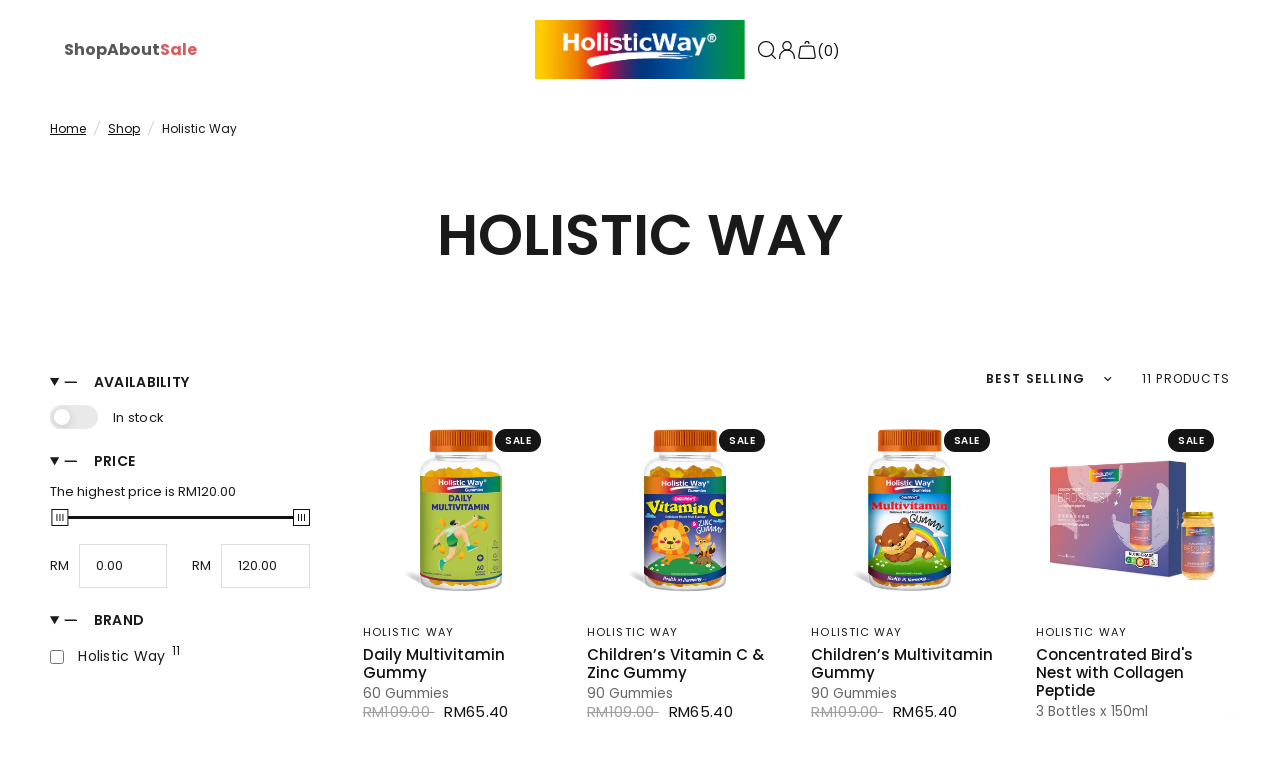

--- FILE ---
content_type: text/html; charset=utf-8
request_url: https://holisticway.com.my/ta/collections/holistic-way
body_size: 46945
content:
<!doctype html><html class="no-js" lang="ta" dir="ltr">
<head>


	<meta charset="utf-8">
	<meta http-equiv="X-UA-Compatible" content="IE=edge,chrome=1">
	<meta name="viewport" content="width=device-width, initial-scale=1, maximum-scale=5, viewport-fit=cover">
	<meta name="theme-color" content="#ffffff">
	<link rel="canonical" href="https://holisticway.com.my/ta/collections/holistic-way">
	<link rel="preconnect" href="https://cdn.shopify.com" crossorigin>
	<link rel="preload" as="style" href="//holisticway.com.my/cdn/shop/t/25/assets/app.css?v=131672413227882531281761268749">

<link rel="preload" as="image" href="//holisticway.com.my/cdn/shop/collections/a775c3f3-233c-4923-b01f-e14ebcf7a12b_20x20_crop_center.jpg?v=1693457330" imagesrcset="//holisticway.com.my/cdn/shop/collections/a775c3f3-233c-4923-b01f-e14ebcf7a12b_375x375_crop_center.jpg?v=1693457330 375w,//holisticway.com.my/cdn/shop/collections/a775c3f3-233c-4923-b01f-e14ebcf7a12b_1024x1024_crop_center.jpg?v=1693457330 1024w" imagesizes="auto">


<link href="//holisticway.com.my/cdn/shop/t/25/assets/animations.min.js?v=43857518744990237831761268749" as="script" rel="preload">

<link href="//holisticway.com.my/cdn/shop/t/25/assets/vendor.min.js?v=157477036952821991051761268749" as="script" rel="preload">
<link href="//holisticway.com.my/cdn/shop/t/25/assets/app.js?v=81412649146930014351761268749" as="script" rel="preload">
<link href="//holisticway.com.my/cdn/shop/t/25/assets/slideshow.js?v=115107029526227389951761268749" as="script" rel="preload">

<script>
window.lazySizesConfig = window.lazySizesConfig || {};
window.lazySizesConfig.expand = 250;
window.lazySizesConfig.loadMode = 1;
window.lazySizesConfig.loadHidden = false;
</script>


	<link rel="icon" type="image/png" href="//holisticway.com.my/cdn/shop/files/HWMYFAVICON.png?crop=center&height=32&v=1693463911&width=32">

	<title>
	Holistic Way &ndash; Holistic Way 
	</title>

	
<link rel="preconnect" href="https://fonts.shopifycdn.com" crossorigin>

<meta property="og:site_name" content="Holistic Way ">
<meta property="og:url" content="https://holisticway.com.my/ta/collections/holistic-way">
<meta property="og:title" content="Holistic Way">
<meta property="og:type" content="product.group">
<meta property="og:description" content="Holistic Way offers a wide range of trusted supplements to support your well-being. Shop online, learn from wellness tips, and take charge of your health today."><meta property="og:image" content="http://holisticway.com.my/cdn/shop/collections/a775c3f3-233c-4923-b01f-e14ebcf7a12b.jpg?v=1693457330">
  <meta property="og:image:secure_url" content="https://holisticway.com.my/cdn/shop/collections/a775c3f3-233c-4923-b01f-e14ebcf7a12b.jpg?v=1693457330">
  <meta property="og:image:width" content="1024">
  <meta property="og:image:height" content="1024"><meta name="twitter:card" content="summary_large_image">
<meta name="twitter:title" content="Holistic Way">
<meta name="twitter:description" content="Holistic Way offers a wide range of trusted supplements to support your well-being. Shop online, learn from wellness tips, and take charge of your health today.">


	<link href="//holisticway.com.my/cdn/shop/t/25/assets/app.css?v=131672413227882531281761268749" rel="stylesheet" type="text/css" media="all" />

	<style data-shopify>
	@font-face {
  font-family: Poppins;
  font-weight: 400;
  font-style: normal;
  font-display: swap;
  src: url("//holisticway.com.my/cdn/fonts/poppins/poppins_n4.0ba78fa5af9b0e1a374041b3ceaadf0a43b41362.woff2") format("woff2"),
       url("//holisticway.com.my/cdn/fonts/poppins/poppins_n4.214741a72ff2596839fc9760ee7a770386cf16ca.woff") format("woff");
}

@font-face {
  font-family: Poppins;
  font-weight: 500;
  font-style: normal;
  font-display: swap;
  src: url("//holisticway.com.my/cdn/fonts/poppins/poppins_n5.ad5b4b72b59a00358afc706450c864c3c8323842.woff2") format("woff2"),
       url("//holisticway.com.my/cdn/fonts/poppins/poppins_n5.33757fdf985af2d24b32fcd84c9a09224d4b2c39.woff") format("woff");
}

@font-face {
  font-family: Poppins;
  font-weight: 600;
  font-style: normal;
  font-display: swap;
  src: url("//holisticway.com.my/cdn/fonts/poppins/poppins_n6.aa29d4918bc243723d56b59572e18228ed0786f6.woff2") format("woff2"),
       url("//holisticway.com.my/cdn/fonts/poppins/poppins_n6.5f815d845fe073750885d5b7e619ee00e8111208.woff") format("woff");
}

@font-face {
  font-family: Poppins;
  font-weight: 400;
  font-style: italic;
  font-display: swap;
  src: url("//holisticway.com.my/cdn/fonts/poppins/poppins_i4.846ad1e22474f856bd6b81ba4585a60799a9f5d2.woff2") format("woff2"),
       url("//holisticway.com.my/cdn/fonts/poppins/poppins_i4.56b43284e8b52fc64c1fd271f289a39e8477e9ec.woff") format("woff");
}

@font-face {
  font-family: Poppins;
  font-weight: 600;
  font-style: italic;
  font-display: swap;
  src: url("//holisticway.com.my/cdn/fonts/poppins/poppins_i6.bb8044d6203f492888d626dafda3c2999253e8e9.woff2") format("woff2"),
       url("//holisticway.com.my/cdn/fonts/poppins/poppins_i6.e233dec1a61b1e7dead9f920159eda42280a02c3.woff") format("woff");
}


		@font-face {
  font-family: Poppins;
  font-weight: 700;
  font-style: normal;
  font-display: swap;
  src: url("//holisticway.com.my/cdn/fonts/poppins/poppins_n7.56758dcf284489feb014a026f3727f2f20a54626.woff2") format("woff2"),
       url("//holisticway.com.my/cdn/fonts/poppins/poppins_n7.f34f55d9b3d3205d2cd6f64955ff4b36f0cfd8da.woff") format("woff");
}

@font-face {
  font-family: Poppins;
  font-weight: 400;
  font-style: normal;
  font-display: swap;
  src: url("//holisticway.com.my/cdn/fonts/poppins/poppins_n4.0ba78fa5af9b0e1a374041b3ceaadf0a43b41362.woff2") format("woff2"),
       url("//holisticway.com.my/cdn/fonts/poppins/poppins_n4.214741a72ff2596839fc9760ee7a770386cf16ca.woff") format("woff");
}

h1,h2,h3,h4,h5,h6,
	.h1,.h2,.h3,.h4,.h5,.h6,
	.logolink.text-logo,
	.heading-font,
	.h1-xlarge,
	.h1-large,
	.customer-addresses .my-address .address-index {
		font-style: normal;
		font-weight: 700;
		font-family: Poppins, sans-serif;
	}
	body,
	.body-font,
	.thb-product-detail .product-title {
		font-style: normal;
		font-weight: 400;
		font-family: Poppins, sans-serif;
	}
	:root {
		--font-body-scale: 1.0;
		--font-body-line-height-scale: 0.9;
		--font-body-letter-spacing: 0.0em;
		--font-announcement-scale: 1.0;
		--font-heading-scale: 1.1;
		--font-heading-line-height-scale: 0.8;
		--font-heading-letter-spacing: 0.0em;
		--font-navigation-scale: 1.1;
		--font-product-title-scale: 1.0;
		--font-product-title-line-height-scale: 0.8;
		--button-letter-spacing: 0.01em;--bg-body: #ffffff;
			--bg-body-rgb: 255,255,255;
			--bg-body-darken: #f7f7f7;
			--payment-terms-background-color: #ffffff;--color-body: #1a1a1a;
		  --color-body-rgb: 26,26,26;--color-accent: #111111;
			--color-accent-rgb: 17,17,17;--color-border: #e9e9e9;--color-form-border: #dedede;--color-announcement-bar-text: #ffffff;--color-announcement-bar-bg: #f15a24;--color-header-bg: #ffffff;
			--color-header-bg-rgb: 255,255,255;--color-header-text: #f15a24;
			--color-header-text-rgb: 241,90,36;--color-header-links: #f15a24;--color-header-links-hover: #ff7b00;--color-header-icons: #f15a24;--color-header-border: #eaeaea;--solid-button-background: #ff7b00;--solid-button-label: #ffffff;--outline-button-label: #ff7b00;--color-price: #111111;--color-star: #FD9A52;--color-dots: #111111;--color-inventory-instock: #ff7b00;--color-inventory-lowstock: #FB9E5B;--section-spacing-mobile: 50px;--section-spacing-desktop: 90px;--button-border-radius: 10px;--color-badge-text: #ffffff;--color-badge-sold-out: #939393;--color-badge-sale: #151515;--badge-corner-radius: 13px;--color-footer-text: #000000;
			--color-footer-text-rgb: 0,0,0;--color-footer-link: #000000;--color-footer-link-hover: #000000;--color-footer-border: #000000;
			--color-footer-border-rgb: 0,0,0;--color-footer-bg: #ffffff;}
</style>


	<script>
		window.theme = window.theme || {};
		theme = {
			settings: {
				money_with_currency_format:"RM{{amount}}",
				cart_drawer:true,
				product_id: false,
			},
			routes: {
				root_url: '/ta',
				cart_url: '/ta/cart',
				cart_add_url: '/ta/cart/add',
				search_url: '/ta/search',
				cart_change_url: '/ta/cart/change',
				cart_update_url: '/ta/cart/update',
				predictive_search_url: '/ta/search/suggest',
			},
			variantStrings: {
        addToCart: `Add to cart`,
        soldOut: `Sold out`,
        unavailable: `Unavailable`,
      },
			strings: {
				requiresTerms: `You must agree with the terms and conditions of sales to check out`,
			}
		};
	</script>
	<script>window.performance && window.performance.mark && window.performance.mark('shopify.content_for_header.start');</script><meta name="facebook-domain-verification" content="lns1zak797si8ywm9o18bimgksoujz">
<meta name="google-site-verification" content="BehaA7_EJuwDMtH9yOody-LA-LSIwrlUxYFwB9ruV3Y">
<meta id="shopify-digital-wallet" name="shopify-digital-wallet" content="/26691469493/digital_wallets/dialog">
<link rel="alternate" type="application/atom+xml" title="Feed" href="/ta/collections/holistic-way.atom" />
<link rel="alternate" hreflang="x-default" href="https://holisticway.com.my/collections/holistic-way">
<link rel="alternate" hreflang="ms" href="https://holisticway.com.my/ms/collections/holistic-way">
<link rel="alternate" hreflang="ta" href="https://holisticway.com.my/ta/collections/holistic-way">
<link rel="alternate" type="application/json+oembed" href="https://holisticway.com.my/ta/collections/holistic-way.oembed">
<script async="async" src="/checkouts/internal/preloads.js?locale=ta-MY"></script>
<script id="shopify-features" type="application/json">{"accessToken":"aea56b86179356f33c5b4d05829d1db8","betas":["rich-media-storefront-analytics"],"domain":"holisticway.com.my","predictiveSearch":true,"shopId":26691469493,"locale":"en"}</script>
<script>var Shopify = Shopify || {};
Shopify.shop = "holistic-way-malaysia.myshopify.com";
Shopify.locale = "ta";
Shopify.currency = {"active":"MYR","rate":"1.0"};
Shopify.country = "MY";
Shopify.theme = {"name":"Holistic Way Revamp Oct'25","id":185690751157,"schema_name":"Reformation","schema_version":"1.7.3","theme_store_id":1762,"role":"main"};
Shopify.theme.handle = "null";
Shopify.theme.style = {"id":null,"handle":null};
Shopify.cdnHost = "holisticway.com.my/cdn";
Shopify.routes = Shopify.routes || {};
Shopify.routes.root = "/ta/";</script>
<script type="module">!function(o){(o.Shopify=o.Shopify||{}).modules=!0}(window);</script>
<script>!function(o){function n(){var o=[];function n(){o.push(Array.prototype.slice.apply(arguments))}return n.q=o,n}var t=o.Shopify=o.Shopify||{};t.loadFeatures=n(),t.autoloadFeatures=n()}(window);</script>
<script id="shop-js-analytics" type="application/json">{"pageType":"collection"}</script>
<script defer="defer" async type="module" src="//holisticway.com.my/cdn/shopifycloud/shop-js/modules/v2/client.init-shop-cart-sync_D0dqhulL.en.esm.js"></script>
<script defer="defer" async type="module" src="//holisticway.com.my/cdn/shopifycloud/shop-js/modules/v2/chunk.common_CpVO7qML.esm.js"></script>
<script type="module">
  await import("//holisticway.com.my/cdn/shopifycloud/shop-js/modules/v2/client.init-shop-cart-sync_D0dqhulL.en.esm.js");
await import("//holisticway.com.my/cdn/shopifycloud/shop-js/modules/v2/chunk.common_CpVO7qML.esm.js");

  window.Shopify.SignInWithShop?.initShopCartSync?.({"fedCMEnabled":true,"windoidEnabled":true});

</script>
<script>(function() {
  var isLoaded = false;
  function asyncLoad() {
    if (isLoaded) return;
    isLoaded = true;
    var urls = ["https:\/\/chimpstatic.com\/mcjs-connected\/js\/users\/3402ebd0824bf4f79caa31f8c\/616bcd94789745ac6dc7c4252.js?shop=holistic-way-malaysia.myshopify.com"];
    for (var i = 0; i < urls.length; i++) {
      var s = document.createElement('script');
      s.type = 'text/javascript';
      s.async = true;
      s.src = urls[i];
      var x = document.getElementsByTagName('script')[0];
      x.parentNode.insertBefore(s, x);
    }
  };
  if(window.attachEvent) {
    window.attachEvent('onload', asyncLoad);
  } else {
    window.addEventListener('load', asyncLoad, false);
  }
})();</script>
<script id="__st">var __st={"a":26691469493,"offset":28800,"reqid":"4508a299-ec77-4fd9-acc6-2e3b380c14e5-1764049166","pageurl":"holisticway.com.my\/ta\/collections\/holistic-way","u":"327ab926e58a","p":"collection","rtyp":"collection","rid":236568969397};</script>
<script>window.ShopifyPaypalV4VisibilityTracking = true;</script>
<script id="captcha-bootstrap">!function(){'use strict';const t='contact',e='account',n='new_comment',o=[[t,t],['blogs',n],['comments',n],[t,'customer']],c=[[e,'customer_login'],[e,'guest_login'],[e,'recover_customer_password'],[e,'create_customer']],r=t=>t.map((([t,e])=>`form[action*='/${t}']:not([data-nocaptcha='true']) input[name='form_type'][value='${e}']`)).join(','),a=t=>()=>t?[...document.querySelectorAll(t)].map((t=>t.form)):[];function s(){const t=[...o],e=r(t);return a(e)}const i='password',u='form_key',d=['recaptcha-v3-token','g-recaptcha-response','h-captcha-response',i],f=()=>{try{return window.sessionStorage}catch{return}},m='__shopify_v',_=t=>t.elements[u];function p(t,e,n=!1){try{const o=window.sessionStorage,c=JSON.parse(o.getItem(e)),{data:r}=function(t){const{data:e,action:n}=t;return t[m]||n?{data:e,action:n}:{data:t,action:n}}(c);for(const[e,n]of Object.entries(r))t.elements[e]&&(t.elements[e].value=n);n&&o.removeItem(e)}catch(o){console.error('form repopulation failed',{error:o})}}const l='form_type',E='cptcha';function T(t){t.dataset[E]=!0}const w=window,h=w.document,L='Shopify',v='ce_forms',y='captcha';let A=!1;((t,e)=>{const n=(g='f06e6c50-85a8-45c8-87d0-21a2b65856fe',I='https://cdn.shopify.com/shopifycloud/storefront-forms-hcaptcha/ce_storefront_forms_captcha_hcaptcha.v1.5.2.iife.js',D={infoText:'Protected by hCaptcha',privacyText:'Privacy',termsText:'Terms'},(t,e,n)=>{const o=w[L][v],c=o.bindForm;if(c)return c(t,g,e,D).then(n);var r;o.q.push([[t,g,e,D],n]),r=I,A||(h.body.append(Object.assign(h.createElement('script'),{id:'captcha-provider',async:!0,src:r})),A=!0)});var g,I,D;w[L]=w[L]||{},w[L][v]=w[L][v]||{},w[L][v].q=[],w[L][y]=w[L][y]||{},w[L][y].protect=function(t,e){n(t,void 0,e),T(t)},Object.freeze(w[L][y]),function(t,e,n,w,h,L){const[v,y,A,g]=function(t,e,n){const i=e?o:[],u=t?c:[],d=[...i,...u],f=r(d),m=r(i),_=r(d.filter((([t,e])=>n.includes(e))));return[a(f),a(m),a(_),s()]}(w,h,L),I=t=>{const e=t.target;return e instanceof HTMLFormElement?e:e&&e.form},D=t=>v().includes(t);t.addEventListener('submit',(t=>{const e=I(t);if(!e)return;const n=D(e)&&!e.dataset.hcaptchaBound&&!e.dataset.recaptchaBound,o=_(e),c=g().includes(e)&&(!o||!o.value);(n||c)&&t.preventDefault(),c&&!n&&(function(t){try{if(!f())return;!function(t){const e=f();if(!e)return;const n=_(t);if(!n)return;const o=n.value;o&&e.removeItem(o)}(t);const e=Array.from(Array(32),(()=>Math.random().toString(36)[2])).join('');!function(t,e){_(t)||t.append(Object.assign(document.createElement('input'),{type:'hidden',name:u})),t.elements[u].value=e}(t,e),function(t,e){const n=f();if(!n)return;const o=[...t.querySelectorAll(`input[type='${i}']`)].map((({name:t})=>t)),c=[...d,...o],r={};for(const[a,s]of new FormData(t).entries())c.includes(a)||(r[a]=s);n.setItem(e,JSON.stringify({[m]:1,action:t.action,data:r}))}(t,e)}catch(e){console.error('failed to persist form',e)}}(e),e.submit())}));const S=(t,e)=>{t&&!t.dataset[E]&&(n(t,e.some((e=>e===t))),T(t))};for(const o of['focusin','change'])t.addEventListener(o,(t=>{const e=I(t);D(e)&&S(e,y())}));const B=e.get('form_key'),M=e.get(l),P=B&&M;t.addEventListener('DOMContentLoaded',(()=>{const t=y();if(P)for(const e of t)e.elements[l].value===M&&p(e,B);[...new Set([...A(),...v().filter((t=>'true'===t.dataset.shopifyCaptcha))])].forEach((e=>S(e,t)))}))}(h,new URLSearchParams(w.location.search),n,t,e,['guest_login'])})(!0,!0)}();</script>
<script integrity="sha256-52AcMU7V7pcBOXWImdc/TAGTFKeNjmkeM1Pvks/DTgc=" data-source-attribution="shopify.loadfeatures" defer="defer" src="//holisticway.com.my/cdn/shopifycloud/storefront/assets/storefront/load_feature-81c60534.js" crossorigin="anonymous"></script>
<script data-source-attribution="shopify.dynamic_checkout.dynamic.init">var Shopify=Shopify||{};Shopify.PaymentButton=Shopify.PaymentButton||{isStorefrontPortableWallets:!0,init:function(){window.Shopify.PaymentButton.init=function(){};var t=document.createElement("script");t.src="https://holisticway.com.my/cdn/shopifycloud/portable-wallets/latest/portable-wallets.en.js",t.type="module",document.head.appendChild(t)}};
</script>
<script data-source-attribution="shopify.dynamic_checkout.buyer_consent">
  function portableWalletsHideBuyerConsent(e){var t=document.getElementById("shopify-buyer-consent"),n=document.getElementById("shopify-subscription-policy-button");t&&n&&(t.classList.add("hidden"),t.setAttribute("aria-hidden","true"),n.removeEventListener("click",e))}function portableWalletsShowBuyerConsent(e){var t=document.getElementById("shopify-buyer-consent"),n=document.getElementById("shopify-subscription-policy-button");t&&n&&(t.classList.remove("hidden"),t.removeAttribute("aria-hidden"),n.addEventListener("click",e))}window.Shopify?.PaymentButton&&(window.Shopify.PaymentButton.hideBuyerConsent=portableWalletsHideBuyerConsent,window.Shopify.PaymentButton.showBuyerConsent=portableWalletsShowBuyerConsent);
</script>
<script data-source-attribution="shopify.dynamic_checkout.cart.bootstrap">document.addEventListener("DOMContentLoaded",(function(){function t(){return document.querySelector("shopify-accelerated-checkout-cart, shopify-accelerated-checkout")}if(t())Shopify.PaymentButton.init();else{new MutationObserver((function(e,n){t()&&(Shopify.PaymentButton.init(),n.disconnect())})).observe(document.body,{childList:!0,subtree:!0})}}));
</script>
<link id="shopify-accelerated-checkout-styles" rel="stylesheet" media="screen" href="https://holisticway.com.my/cdn/shopifycloud/portable-wallets/latest/accelerated-checkout-backwards-compat.css" crossorigin="anonymous">
<style id="shopify-accelerated-checkout-cart">
        #shopify-buyer-consent {
  margin-top: 1em;
  display: inline-block;
  width: 100%;
}

#shopify-buyer-consent.hidden {
  display: none;
}

#shopify-subscription-policy-button {
  background: none;
  border: none;
  padding: 0;
  text-decoration: underline;
  font-size: inherit;
  cursor: pointer;
}

#shopify-subscription-policy-button::before {
  box-shadow: none;
}

      </style>

<script>window.performance && window.performance.mark && window.performance.mark('shopify.content_for_header.end');</script> <!-- Header hook for plugins -->

	<script>document.documentElement.className = document.documentElement.className.replace('no-js', 'js');</script>
<!-- BEGIN app block: shopify://apps/judge-me-reviews/blocks/judgeme_core/61ccd3b1-a9f2-4160-9fe9-4fec8413e5d8 --><!-- Start of Judge.me Core -->




<link rel="dns-prefetch" href="https://cdnwidget.judge.me">
<link rel="dns-prefetch" href="https://cdn.judge.me">
<link rel="dns-prefetch" href="https://cdn1.judge.me">
<link rel="dns-prefetch" href="https://api.judge.me">

<script data-cfasync='false' class='jdgm-settings-script'>window.jdgmSettings={"pagination":5,"disable_web_reviews":false,"badge_no_review_text":"No reviews","badge_n_reviews_text":"Based on {{ n }} review/reviews","hide_badge_preview_if_no_reviews":true,"badge_hide_text":false,"enforce_center_preview_badge":false,"widget_title":"Customer Reviews","widget_open_form_text":"Write a review","widget_close_form_text":"Cancel review","widget_refresh_page_text":"Refresh page","widget_summary_text":"Based on {{ number_of_reviews }} review/reviews","widget_no_review_text":"Be the first to write a review","widget_name_field_text":"Display name","widget_verified_name_field_text":"Verified Name (public)","widget_name_placeholder_text":"Display name","widget_required_field_error_text":"This field is required.","widget_email_field_text":"Email address","widget_verified_email_field_text":"Verified Email (private, can not be edited)","widget_email_placeholder_text":"Your email address","widget_email_field_error_text":"Please enter a valid email address.","widget_rating_field_text":"Rating","widget_review_title_field_text":"Review Title","widget_review_title_placeholder_text":"Give your review a title","widget_review_body_field_text":"Review content","widget_review_body_placeholder_text":"Start writing here...","widget_pictures_field_text":"Picture/Video (optional)","widget_submit_review_text":"Submit Review","widget_submit_verified_review_text":"Submit Verified Review","widget_submit_success_msg_with_auto_publish":"Thank you! Please refresh the page in a few moments to see your review. You can remove or edit your review by logging into \u003ca href='https://judge.me/login' target='_blank' rel='nofollow noopener'\u003eJudge.me\u003c/a\u003e","widget_submit_success_msg_no_auto_publish":"Thank you! Your review will be published as soon as it is approved by the shop admin. You can remove or edit your review by logging into \u003ca href='https://judge.me/login' target='_blank' rel='nofollow noopener'\u003eJudge.me\u003c/a\u003e","widget_show_default_reviews_out_of_total_text":"Showing {{ n_reviews_shown }} out of {{ n_reviews }} reviews.","widget_show_all_link_text":"Show all","widget_show_less_link_text":"Show less","widget_author_said_text":"{{ reviewer_name }} said:","widget_days_text":"{{ n }} days ago","widget_weeks_text":"{{ n }} week/weeks ago","widget_months_text":"{{ n }} month/months ago","widget_years_text":"{{ n }} year/years ago","widget_yesterday_text":"Yesterday","widget_today_text":"Today","widget_replied_text":"\u003e\u003e {{ shop_name }} replied:","widget_read_more_text":"Read more","widget_rating_filter_see_all_text":"See all reviews","widget_sorting_most_recent_text":"Most Recent","widget_sorting_highest_rating_text":"Highest Rating","widget_sorting_lowest_rating_text":"Lowest Rating","widget_sorting_with_pictures_text":"Only Pictures","widget_sorting_most_helpful_text":"Most Helpful","widget_open_question_form_text":"Ask a question","widget_reviews_subtab_text":"Reviews","widget_questions_subtab_text":"Questions","widget_question_label_text":"Question","widget_answer_label_text":"Answer","widget_question_placeholder_text":"Write your question here","widget_submit_question_text":"Submit Question","widget_question_submit_success_text":"Thank you for your question! We will notify you once it gets answered.","verified_badge_text":"Verified","verified_badge_placement":"left-of-reviewer-name","widget_hide_border":false,"widget_social_share":false,"all_reviews_include_out_of_store_products":true,"all_reviews_out_of_store_text":"(out of store)","all_reviews_product_name_prefix_text":"about","enable_review_pictures":true,"widget_product_reviews_subtab_text":"Product Reviews","widget_shop_reviews_subtab_text":"Shop Reviews","widget_write_a_store_review_text":"Write a Store Review","widget_other_languages_heading":"Reviews in Other Languages","widget_translate_review_text":"Translate review to {{ language }}","widget_translating_review_text":"Translating...","widget_show_original_translation_text":"Show original ({{ language }})","widget_translate_review_failed_text":"Review couldn't be translated.","widget_translate_review_retry_text":"Retry","widget_translate_review_try_again_later_text":"Try again later","widget_sorting_pictures_first_text":"Pictures First","floating_tab_button_name":"★ Reviews","floating_tab_title":"Let customers speak for us","floating_tab_url":"","floating_tab_url_enabled":false,"all_reviews_text_badge_text":"Customers rate us {{ shop.metafields.judgeme.all_reviews_rating | round: 1 }}/5 based on {{ shop.metafields.judgeme.all_reviews_count }} reviews.","all_reviews_text_badge_text_branded_style":"{{ shop.metafields.judgeme.all_reviews_rating | round: 1 }} out of 5 stars based on {{ shop.metafields.judgeme.all_reviews_count }} reviews","all_reviews_text_badge_url":"","all_reviews_text_style":"branded","all_reviews_text_show_jm_brand":false,"featured_carousel_title":"Let customers speak for us","featured_carousel_count_text":"from {{ n }} reviews","featured_carousel_url":"","verified_count_badge_style":"branded","verified_count_badge_url":"","picture_reminder_submit_button":"Upload Pictures","widget_sorting_videos_first_text":"Videos First","widget_review_pending_text":"Pending","remove_microdata_snippet":false,"preview_badge_no_question_text":"No questions","preview_badge_n_question_text":"{{ number_of_questions }} question/questions","widget_search_bar_placeholder":"Search reviews","widget_sorting_verified_only_text":"Verified only","featured_carousel_verified_badge_enable":true,"featured_carousel_more_reviews_button_text":"Read more reviews","featured_carousel_view_product_button_text":"View product","all_reviews_page_load_more_text":"Load More Reviews","widget_advanced_speed_features":5,"widget_public_name_text":"displayed publicly like","default_reviewer_name_has_non_latin":true,"widget_reviewer_anonymous":"Anonymous","medals_widget_title":"Judge.me Review Medals","widget_invalid_yt_video_url_error_text":"Not a YouTube video URL","widget_max_length_field_error_text":"Please enter no more than {0} characters.","widget_verified_by_shop_text":"Verified by Shop","widget_load_with_code_splitting":true,"widget_ugc_title":"Made by us, Shared by you","widget_ugc_subtitle":"Tag us to see your picture featured in our page","widget_ugc_primary_button_text":"Buy Now","widget_ugc_secondary_button_text":"Load More","widget_ugc_reviews_button_text":"View Reviews","widget_primary_color":"#F15A24","widget_summary_average_rating_text":"{{ average_rating }} out of 5","widget_media_grid_title":"Customer photos \u0026 videos","widget_media_grid_see_more_text":"See more","widget_verified_by_judgeme_text":"Verified by Judge.me","widget_verified_by_judgeme_text_in_store_medals":"Verified by Judge.me","widget_media_field_exceed_quantity_message":"Sorry, we can only accept {{ max_media }} for one review.","widget_media_field_exceed_limit_message":"{{ file_name }} is too large, please select a {{ media_type }} less than {{ size_limit }}MB.","widget_review_submitted_text":"Review Submitted!","widget_question_submitted_text":"Question Submitted!","widget_close_form_text_question":"Cancel","widget_write_your_answer_here_text":"Write your answer here","widget_enabled_branded_link":true,"widget_show_collected_by_judgeme":false,"widget_collected_by_judgeme_text":"collected by Judge.me","widget_load_more_text":"Load More","widget_full_review_text":"Full Review","widget_read_more_reviews_text":"Read More Reviews","widget_read_questions_text":"Read Questions","widget_questions_and_answers_text":"Questions \u0026 Answers","widget_verified_by_text":"Verified by","widget_verified_text":"Verified","widget_number_of_reviews_text":"{{ number_of_reviews }} reviews","widget_back_button_text":"Back","widget_next_button_text":"Next","widget_custom_forms_filter_button":"Filters","how_reviews_are_collected":"How reviews are collected?","widget_gdpr_statement":"How we use your data: We'll only contact you about the review you left, and only if necessary. By submitting your review, you agree to Judge.me's \u003ca href='https://judge.me/terms' target='_blank' rel='nofollow noopener'\u003eterms\u003c/a\u003e, \u003ca href='https://judge.me/privacy' target='_blank' rel='nofollow noopener'\u003eprivacy\u003c/a\u003e and \u003ca href='https://judge.me/content-policy' target='_blank' rel='nofollow noopener'\u003econtent\u003c/a\u003e policies.","review_snippet_widget_round_border_style":true,"review_snippet_widget_card_color":"#FFFFFF","review_snippet_widget_slider_arrows_background_color":"#FFFFFF","review_snippet_widget_slider_arrows_color":"#000000","review_snippet_widget_star_color":"#108474","all_reviews_product_variant_label_text":"Variant: ","widget_show_verified_branding":true,"widget_show_review_title_input":false,"request_store_review_after_product_review":true,"review_content_screen_title_text":"How would you rate this product?","review_content_introduction_text":"We would love it if you would share a bit about your experience.","one_star_review_guidance_text":"Poor","five_star_review_guidance_text":"Great","customer_information_screen_title_text":"About you","customer_information_introduction_text":"Please tell us more about you.","custom_questions_screen_title_text":"Your experience in more detail","custom_questions_introduction_text":"Here are a few questions to help us understand more about your experience.","review_submitted_screen_title_text":"Thanks for your review!","review_submitted_screen_thank_you_text":"We are processing it and it will appear on the store soon.","review_submitted_screen_email_verification_text":"Please confirm your email by clicking the link we just sent you. This helps us keep reviews authentic.","review_submitted_request_store_review_text":"Would you like to share your experience of shopping with us?","review_submitted_review_other_products_text":"Would you like to review these products?","store_review_screen_title_text":"Would you like to share your experience of shopping with us?","store_review_introduction_text":"We value your feedback and use it to improve. Please share any thoughts or suggestions you have.","reviewer_media_screen_title_picture_text":"Share a picture","reviewer_media_introduction_picture_text":"Upload a photo to support your review.","reviewer_media_screen_title_video_text":"Share a video","reviewer_media_introduction_video_text":"Upload a video to support your review.","reviewer_media_screen_title_picture_or_video_text":"Share a picture or video","reviewer_media_introduction_picture_or_video_text":"Upload a photo or video to support your review.","reviewer_media_youtube_url_text":"Paste your Youtube URL here","advanced_settings_next_step_button_text":"Next","advanced_settings_close_review_button_text":"Close","modal_write_review_flow":true,"write_review_flow_required_text":"Required","write_review_flow_privacy_message_text":"We respect your privacy.","write_review_flow_anonymous_text":"Post review as anonymous","write_review_flow_visibility_text":"This won't be visible to other customers.","write_review_flow_multiple_selection_help_text":"Select as many as you like","write_review_flow_single_selection_help_text":"Select one option","write_review_flow_required_field_error_text":"This field is required","write_review_flow_invalid_email_error_text":"Please enter a valid email address","write_review_flow_max_length_error_text":"Max. {{ max_length }} characters.","write_review_flow_media_upload_text":"\u003cb\u003eClick to upload\u003c/b\u003e or drag and drop","write_review_flow_gdpr_statement":"We'll only contact you about your review if necessary. By submitting your review, you agree to our \u003ca href='https://judge.me/terms' target='_blank' rel='nofollow noopener'\u003eterms and conditions\u003c/a\u003e and \u003ca href='https://judge.me/privacy' target='_blank' rel='nofollow noopener'\u003eprivacy policy\u003c/a\u003e.","negative_review_resolution_screen_title_text":"Tell us more","negative_review_resolution_text":"Your experience matters to us. If there were issues with your purchase, we're here to help. Feel free to reach out to us, we'd love the opportunity to make things right.","negative_review_resolution_button_text":"Contact us","negative_review_resolution_proceed_with_review_text":"Leave a review","negative_review_resolution_subject":"Issue with purchase from {{ shop_name }}.{{ order_name }}","transparency_badges_collected_via_store_invite_text":"Review collected via store invitation","transparency_badges_from_another_provider_text":"Review collected from another provider","transparency_badges_collected_from_store_visitor_text":"Review collected from a store visitor","transparency_badges_written_in_google_text":"Review written in Google","transparency_badges_written_in_etsy_text":"Review written in Etsy","transparency_badges_written_in_shop_app_text":"Review written in Shop App","transparency_badges_earned_reward_text":"Review earned a reward for future purchase","review_widget_review_word_singular":"Review","review_widget_review_word_plural":"Reviews","platform":"shopify","branding_url":"https://app.judge.me/reviews","branding_text":"Powered by Judge.me","locale":"en","reply_name":"Holistic Way ","widget_version":"3.0","footer":true,"autopublish":true,"review_dates":true,"enable_custom_form":false,"shop_locale":"en","enable_multi_locales_translations":true,"show_review_title_input":false,"review_verification_email_status":"always","admin_email":"enquiries@holisticway.com.my","can_be_branded":false,"reply_name_text":"Holistic Way "};</script> <style class='jdgm-settings-style'>.jdgm-xx{left:0}:root{--jdgm-primary-color: #F15A24;--jdgm-secondary-color: rgba(241,90,36,0.1);--jdgm-star-color: #F15A24;--jdgm-write-review-text-color: white;--jdgm-write-review-bg-color: #F15A24;--jdgm-paginate-color: #F15A24;--jdgm-border-radius: 0;--jdgm-reviewer-name-color: #F15A24}.jdgm-histogram__bar-content{background-color:#F15A24}.jdgm-rev[data-verified-buyer=true] .jdgm-rev__icon.jdgm-rev__icon:after,.jdgm-rev__buyer-badge.jdgm-rev__buyer-badge{color:white;background-color:#F15A24}.jdgm-review-widget--small .jdgm-gallery.jdgm-gallery .jdgm-gallery__thumbnail-link:nth-child(8) .jdgm-gallery__thumbnail-wrapper.jdgm-gallery__thumbnail-wrapper:before{content:"See more"}@media only screen and (min-width: 768px){.jdgm-gallery.jdgm-gallery .jdgm-gallery__thumbnail-link:nth-child(8) .jdgm-gallery__thumbnail-wrapper.jdgm-gallery__thumbnail-wrapper:before{content:"See more"}}.jdgm-prev-badge[data-average-rating='0.00']{display:none !important}.jdgm-author-all-initials{display:none !important}.jdgm-author-last-initial{display:none !important}.jdgm-rev-widg__title{visibility:hidden}.jdgm-rev-widg__summary-text{visibility:hidden}.jdgm-prev-badge__text{visibility:hidden}.jdgm-rev__prod-link-prefix:before{content:'about'}.jdgm-rev__variant-label:before{content:'Variant: '}.jdgm-rev__out-of-store-text:before{content:'(out of store)'}@media only screen and (min-width: 768px){.jdgm-rev__pics .jdgm-rev_all-rev-page-picture-separator,.jdgm-rev__pics .jdgm-rev__product-picture{display:none}}@media only screen and (max-width: 768px){.jdgm-rev__pics .jdgm-rev_all-rev-page-picture-separator,.jdgm-rev__pics .jdgm-rev__product-picture{display:none}}.jdgm-preview-badge[data-template="product"]{display:none !important}.jdgm-preview-badge[data-template="collection"]{display:none !important}.jdgm-preview-badge[data-template="index"]{display:none !important}.jdgm-review-widget[data-from-snippet="true"]{display:none !important}.jdgm-verified-count-badget[data-from-snippet="true"]{display:none !important}.jdgm-carousel-wrapper[data-from-snippet="true"]{display:none !important}.jdgm-all-reviews-text[data-from-snippet="true"]{display:none !important}.jdgm-medals-section[data-from-snippet="true"]{display:none !important}.jdgm-ugc-media-wrapper[data-from-snippet="true"]{display:none !important}.jdgm-review-snippet-widget .jdgm-rev-snippet-widget__cards-container .jdgm-rev-snippet-card{border-radius:8px;background:#fff}.jdgm-review-snippet-widget .jdgm-rev-snippet-widget__cards-container .jdgm-rev-snippet-card__rev-rating .jdgm-star{color:#108474}.jdgm-review-snippet-widget .jdgm-rev-snippet-widget__prev-btn,.jdgm-review-snippet-widget .jdgm-rev-snippet-widget__next-btn{border-radius:50%;background:#fff}.jdgm-review-snippet-widget .jdgm-rev-snippet-widget__prev-btn>svg,.jdgm-review-snippet-widget .jdgm-rev-snippet-widget__next-btn>svg{fill:#000}.jdgm-full-rev-modal.rev-snippet-widget .jm-mfp-container .jm-mfp-content,.jdgm-full-rev-modal.rev-snippet-widget .jm-mfp-container .jdgm-full-rev__icon,.jdgm-full-rev-modal.rev-snippet-widget .jm-mfp-container .jdgm-full-rev__pic-img,.jdgm-full-rev-modal.rev-snippet-widget .jm-mfp-container .jdgm-full-rev__reply{border-radius:8px}.jdgm-full-rev-modal.rev-snippet-widget .jm-mfp-container .jdgm-full-rev[data-verified-buyer="true"] .jdgm-full-rev__icon::after{border-radius:8px}.jdgm-full-rev-modal.rev-snippet-widget .jm-mfp-container .jdgm-full-rev .jdgm-rev__buyer-badge{border-radius:calc( 8px / 2 )}.jdgm-full-rev-modal.rev-snippet-widget .jm-mfp-container .jdgm-full-rev .jdgm-full-rev__replier::before{content:'Holistic Way '}.jdgm-full-rev-modal.rev-snippet-widget .jm-mfp-container .jdgm-full-rev .jdgm-full-rev__product-button{border-radius:calc( 8px * 6 )}
</style> <style class='jdgm-settings-style'></style>

  
  
  
  <style class='jdgm-miracle-styles'>
  @-webkit-keyframes jdgm-spin{0%{-webkit-transform:rotate(0deg);-ms-transform:rotate(0deg);transform:rotate(0deg)}100%{-webkit-transform:rotate(359deg);-ms-transform:rotate(359deg);transform:rotate(359deg)}}@keyframes jdgm-spin{0%{-webkit-transform:rotate(0deg);-ms-transform:rotate(0deg);transform:rotate(0deg)}100%{-webkit-transform:rotate(359deg);-ms-transform:rotate(359deg);transform:rotate(359deg)}}@font-face{font-family:'JudgemeStar';src:url("[data-uri]") format("woff");font-weight:normal;font-style:normal}.jdgm-star{font-family:'JudgemeStar';display:inline !important;text-decoration:none !important;padding:0 4px 0 0 !important;margin:0 !important;font-weight:bold;opacity:1;-webkit-font-smoothing:antialiased;-moz-osx-font-smoothing:grayscale}.jdgm-star:hover{opacity:1}.jdgm-star:last-of-type{padding:0 !important}.jdgm-star.jdgm--on:before{content:"\e000"}.jdgm-star.jdgm--off:before{content:"\e001"}.jdgm-star.jdgm--half:before{content:"\e002"}.jdgm-widget *{margin:0;line-height:1.4;-webkit-box-sizing:border-box;-moz-box-sizing:border-box;box-sizing:border-box;-webkit-overflow-scrolling:touch}.jdgm-hidden{display:none !important;visibility:hidden !important}.jdgm-temp-hidden{display:none}.jdgm-spinner{width:40px;height:40px;margin:auto;border-radius:50%;border-top:2px solid #eee;border-right:2px solid #eee;border-bottom:2px solid #eee;border-left:2px solid #ccc;-webkit-animation:jdgm-spin 0.8s infinite linear;animation:jdgm-spin 0.8s infinite linear}.jdgm-spinner:empty{display:block}.jdgm-prev-badge{display:block !important}

</style>


  
  
   


<script data-cfasync='false' class='jdgm-script'>
!function(e){window.jdgm=window.jdgm||{},jdgm.CDN_HOST="https://cdnwidget.judge.me/",jdgm.API_HOST="https://api.judge.me/",jdgm.CDN_BASE_URL="https://cdn.shopify.com/extensions/019ab54d-9217-7ba8-b48c-700472414c3e/judgeme-extensions-233/assets/",
jdgm.docReady=function(d){(e.attachEvent?"complete"===e.readyState:"loading"!==e.readyState)?
setTimeout(d,0):e.addEventListener("DOMContentLoaded",d)},jdgm.loadCSS=function(d,t,o,a){
!o&&jdgm.loadCSS.requestedUrls.indexOf(d)>=0||(jdgm.loadCSS.requestedUrls.push(d),
(a=e.createElement("link")).rel="stylesheet",a.class="jdgm-stylesheet",a.media="nope!",
a.href=d,a.onload=function(){this.media="all",t&&setTimeout(t)},e.body.appendChild(a))},
jdgm.loadCSS.requestedUrls=[],jdgm.loadJS=function(e,d){var t=new XMLHttpRequest;
t.onreadystatechange=function(){4===t.readyState&&(Function(t.response)(),d&&d(t.response))},
t.open("GET",e),t.send()},jdgm.docReady((function(){(window.jdgmLoadCSS||e.querySelectorAll(
".jdgm-widget, .jdgm-all-reviews-page").length>0)&&(jdgmSettings.widget_load_with_code_splitting?
parseFloat(jdgmSettings.widget_version)>=3?jdgm.loadCSS(jdgm.CDN_HOST+"widget_v3/base.css"):
jdgm.loadCSS(jdgm.CDN_HOST+"widget/base.css"):jdgm.loadCSS(jdgm.CDN_HOST+"shopify_v2.css"),
jdgm.loadJS(jdgm.CDN_HOST+"loader.js"))}))}(document);
</script>
<noscript><link rel="stylesheet" type="text/css" media="all" href="https://cdnwidget.judge.me/shopify_v2.css"></noscript>

<!-- BEGIN app snippet: theme_fix_tags --><script>
  (function() {
    var jdgmThemeFixes = null;
    if (!jdgmThemeFixes) return;
    var thisThemeFix = jdgmThemeFixes[Shopify.theme.id];
    if (!thisThemeFix) return;

    if (thisThemeFix.html) {
      document.addEventListener("DOMContentLoaded", function() {
        var htmlDiv = document.createElement('div');
        htmlDiv.classList.add('jdgm-theme-fix-html');
        htmlDiv.innerHTML = thisThemeFix.html;
        document.body.append(htmlDiv);
      });
    };

    if (thisThemeFix.css) {
      var styleTag = document.createElement('style');
      styleTag.classList.add('jdgm-theme-fix-style');
      styleTag.innerHTML = thisThemeFix.css;
      document.head.append(styleTag);
    };

    if (thisThemeFix.js) {
      var scriptTag = document.createElement('script');
      scriptTag.classList.add('jdgm-theme-fix-script');
      scriptTag.innerHTML = thisThemeFix.js;
      document.head.append(scriptTag);
    };
  })();
</script>
<!-- END app snippet -->
<!-- End of Judge.me Core -->



<!-- END app block --><script src="https://cdn.shopify.com/extensions/019ab54d-9217-7ba8-b48c-700472414c3e/judgeme-extensions-233/assets/loader.js" type="text/javascript" defer="defer"></script>
<link href="https://monorail-edge.shopifysvc.com" rel="dns-prefetch">
<script>(function(){if ("sendBeacon" in navigator && "performance" in window) {try {var session_token_from_headers = performance.getEntriesByType('navigation')[0].serverTiming.find(x => x.name == '_s').description;} catch {var session_token_from_headers = undefined;}var session_cookie_matches = document.cookie.match(/_shopify_s=([^;]*)/);var session_token_from_cookie = session_cookie_matches && session_cookie_matches.length === 2 ? session_cookie_matches[1] : "";var session_token = session_token_from_headers || session_token_from_cookie || "";function handle_abandonment_event(e) {var entries = performance.getEntries().filter(function(entry) {return /monorail-edge.shopifysvc.com/.test(entry.name);});if (!window.abandonment_tracked && entries.length === 0) {window.abandonment_tracked = true;var currentMs = Date.now();var navigation_start = performance.timing.navigationStart;var payload = {shop_id: 26691469493,url: window.location.href,navigation_start,duration: currentMs - navigation_start,session_token,page_type: "collection"};window.navigator.sendBeacon("https://monorail-edge.shopifysvc.com/v1/produce", JSON.stringify({schema_id: "online_store_buyer_site_abandonment/1.1",payload: payload,metadata: {event_created_at_ms: currentMs,event_sent_at_ms: currentMs}}));}}window.addEventListener('pagehide', handle_abandonment_event);}}());</script>
<script id="web-pixels-manager-setup">(function e(e,d,r,n,o){if(void 0===o&&(o={}),!Boolean(null===(a=null===(i=window.Shopify)||void 0===i?void 0:i.analytics)||void 0===a?void 0:a.replayQueue)){var i,a;window.Shopify=window.Shopify||{};var t=window.Shopify;t.analytics=t.analytics||{};var s=t.analytics;s.replayQueue=[],s.publish=function(e,d,r){return s.replayQueue.push([e,d,r]),!0};try{self.performance.mark("wpm:start")}catch(e){}var l=function(){var e={modern:/Edge?\/(1{2}[4-9]|1[2-9]\d|[2-9]\d{2}|\d{4,})\.\d+(\.\d+|)|Firefox\/(1{2}[4-9]|1[2-9]\d|[2-9]\d{2}|\d{4,})\.\d+(\.\d+|)|Chrom(ium|e)\/(9{2}|\d{3,})\.\d+(\.\d+|)|(Maci|X1{2}).+ Version\/(15\.\d+|(1[6-9]|[2-9]\d|\d{3,})\.\d+)([,.]\d+|)( \(\w+\)|)( Mobile\/\w+|) Safari\/|Chrome.+OPR\/(9{2}|\d{3,})\.\d+\.\d+|(CPU[ +]OS|iPhone[ +]OS|CPU[ +]iPhone|CPU IPhone OS|CPU iPad OS)[ +]+(15[._]\d+|(1[6-9]|[2-9]\d|\d{3,})[._]\d+)([._]\d+|)|Android:?[ /-](13[3-9]|1[4-9]\d|[2-9]\d{2}|\d{4,})(\.\d+|)(\.\d+|)|Android.+Firefox\/(13[5-9]|1[4-9]\d|[2-9]\d{2}|\d{4,})\.\d+(\.\d+|)|Android.+Chrom(ium|e)\/(13[3-9]|1[4-9]\d|[2-9]\d{2}|\d{4,})\.\d+(\.\d+|)|SamsungBrowser\/([2-9]\d|\d{3,})\.\d+/,legacy:/Edge?\/(1[6-9]|[2-9]\d|\d{3,})\.\d+(\.\d+|)|Firefox\/(5[4-9]|[6-9]\d|\d{3,})\.\d+(\.\d+|)|Chrom(ium|e)\/(5[1-9]|[6-9]\d|\d{3,})\.\d+(\.\d+|)([\d.]+$|.*Safari\/(?![\d.]+ Edge\/[\d.]+$))|(Maci|X1{2}).+ Version\/(10\.\d+|(1[1-9]|[2-9]\d|\d{3,})\.\d+)([,.]\d+|)( \(\w+\)|)( Mobile\/\w+|) Safari\/|Chrome.+OPR\/(3[89]|[4-9]\d|\d{3,})\.\d+\.\d+|(CPU[ +]OS|iPhone[ +]OS|CPU[ +]iPhone|CPU IPhone OS|CPU iPad OS)[ +]+(10[._]\d+|(1[1-9]|[2-9]\d|\d{3,})[._]\d+)([._]\d+|)|Android:?[ /-](13[3-9]|1[4-9]\d|[2-9]\d{2}|\d{4,})(\.\d+|)(\.\d+|)|Mobile Safari.+OPR\/([89]\d|\d{3,})\.\d+\.\d+|Android.+Firefox\/(13[5-9]|1[4-9]\d|[2-9]\d{2}|\d{4,})\.\d+(\.\d+|)|Android.+Chrom(ium|e)\/(13[3-9]|1[4-9]\d|[2-9]\d{2}|\d{4,})\.\d+(\.\d+|)|Android.+(UC? ?Browser|UCWEB|U3)[ /]?(15\.([5-9]|\d{2,})|(1[6-9]|[2-9]\d|\d{3,})\.\d+)\.\d+|SamsungBrowser\/(5\.\d+|([6-9]|\d{2,})\.\d+)|Android.+MQ{2}Browser\/(14(\.(9|\d{2,})|)|(1[5-9]|[2-9]\d|\d{3,})(\.\d+|))(\.\d+|)|K[Aa][Ii]OS\/(3\.\d+|([4-9]|\d{2,})\.\d+)(\.\d+|)/},d=e.modern,r=e.legacy,n=navigator.userAgent;return n.match(d)?"modern":n.match(r)?"legacy":"unknown"}(),u="modern"===l?"modern":"legacy",c=(null!=n?n:{modern:"",legacy:""})[u],f=function(e){return[e.baseUrl,"/wpm","/b",e.hashVersion,"modern"===e.buildTarget?"m":"l",".js"].join("")}({baseUrl:d,hashVersion:r,buildTarget:u}),m=function(e){var d=e.version,r=e.bundleTarget,n=e.surface,o=e.pageUrl,i=e.monorailEndpoint;return{emit:function(e){var a=e.status,t=e.errorMsg,s=(new Date).getTime(),l=JSON.stringify({metadata:{event_sent_at_ms:s},events:[{schema_id:"web_pixels_manager_load/3.1",payload:{version:d,bundle_target:r,page_url:o,status:a,surface:n,error_msg:t},metadata:{event_created_at_ms:s}}]});if(!i)return console&&console.warn&&console.warn("[Web Pixels Manager] No Monorail endpoint provided, skipping logging."),!1;try{return self.navigator.sendBeacon.bind(self.navigator)(i,l)}catch(e){}var u=new XMLHttpRequest;try{return u.open("POST",i,!0),u.setRequestHeader("Content-Type","text/plain"),u.send(l),!0}catch(e){return console&&console.warn&&console.warn("[Web Pixels Manager] Got an unhandled error while logging to Monorail."),!1}}}}({version:r,bundleTarget:l,surface:e.surface,pageUrl:self.location.href,monorailEndpoint:e.monorailEndpoint});try{o.browserTarget=l,function(e){var d=e.src,r=e.async,n=void 0===r||r,o=e.onload,i=e.onerror,a=e.sri,t=e.scriptDataAttributes,s=void 0===t?{}:t,l=document.createElement("script"),u=document.querySelector("head"),c=document.querySelector("body");if(l.async=n,l.src=d,a&&(l.integrity=a,l.crossOrigin="anonymous"),s)for(var f in s)if(Object.prototype.hasOwnProperty.call(s,f))try{l.dataset[f]=s[f]}catch(e){}if(o&&l.addEventListener("load",o),i&&l.addEventListener("error",i),u)u.appendChild(l);else{if(!c)throw new Error("Did not find a head or body element to append the script");c.appendChild(l)}}({src:f,async:!0,onload:function(){if(!function(){var e,d;return Boolean(null===(d=null===(e=window.Shopify)||void 0===e?void 0:e.analytics)||void 0===d?void 0:d.initialized)}()){var d=window.webPixelsManager.init(e)||void 0;if(d){var r=window.Shopify.analytics;r.replayQueue.forEach((function(e){var r=e[0],n=e[1],o=e[2];d.publishCustomEvent(r,n,o)})),r.replayQueue=[],r.publish=d.publishCustomEvent,r.visitor=d.visitor,r.initialized=!0}}},onerror:function(){return m.emit({status:"failed",errorMsg:"".concat(f," has failed to load")})},sri:function(e){var d=/^sha384-[A-Za-z0-9+/=]+$/;return"string"==typeof e&&d.test(e)}(c)?c:"",scriptDataAttributes:o}),m.emit({status:"loading"})}catch(e){m.emit({status:"failed",errorMsg:(null==e?void 0:e.message)||"Unknown error"})}}})({shopId: 26691469493,storefrontBaseUrl: "https://holisticway.com.my",extensionsBaseUrl: "https://extensions.shopifycdn.com/cdn/shopifycloud/web-pixels-manager",monorailEndpoint: "https://monorail-edge.shopifysvc.com/unstable/produce_batch",surface: "storefront-renderer",enabledBetaFlags: ["2dca8a86"],webPixelsConfigList: [{"id":"2651062453","configuration":"{\"webPixelName\":\"Judge.me\"}","eventPayloadVersion":"v1","runtimeContext":"STRICT","scriptVersion":"34ad157958823915625854214640f0bf","type":"APP","apiClientId":683015,"privacyPurposes":["ANALYTICS"],"dataSharingAdjustments":{"protectedCustomerApprovalScopes":["read_customer_email","read_customer_name","read_customer_personal_data","read_customer_phone"]}},{"id":"528056501","configuration":"{\"config\":\"{\\\"pixel_id\\\":\\\"GT-5R6N6MM\\\",\\\"target_country\\\":\\\"MY\\\",\\\"gtag_events\\\":[{\\\"type\\\":\\\"purchase\\\",\\\"action_label\\\":\\\"MC-WFKEMV4NY4\\\"},{\\\"type\\\":\\\"page_view\\\",\\\"action_label\\\":\\\"MC-WFKEMV4NY4\\\"},{\\\"type\\\":\\\"view_item\\\",\\\"action_label\\\":\\\"MC-WFKEMV4NY4\\\"}],\\\"enable_monitoring_mode\\\":false}\"}","eventPayloadVersion":"v1","runtimeContext":"OPEN","scriptVersion":"b2a88bafab3e21179ed38636efcd8a93","type":"APP","apiClientId":1780363,"privacyPurposes":[],"dataSharingAdjustments":{"protectedCustomerApprovalScopes":["read_customer_address","read_customer_email","read_customer_name","read_customer_personal_data","read_customer_phone"]}},{"id":"shopify-app-pixel","configuration":"{}","eventPayloadVersion":"v1","runtimeContext":"STRICT","scriptVersion":"0450","apiClientId":"shopify-pixel","type":"APP","privacyPurposes":["ANALYTICS","MARKETING"]},{"id":"shopify-custom-pixel","eventPayloadVersion":"v1","runtimeContext":"LAX","scriptVersion":"0450","apiClientId":"shopify-pixel","type":"CUSTOM","privacyPurposes":["ANALYTICS","MARKETING"]}],isMerchantRequest: false,initData: {"shop":{"name":"Holistic Way ","paymentSettings":{"currencyCode":"MYR"},"myshopifyDomain":"holistic-way-malaysia.myshopify.com","countryCode":"MY","storefrontUrl":"https:\/\/holisticway.com.my\/ta"},"customer":null,"cart":null,"checkout":null,"productVariants":[],"purchasingCompany":null},},"https://holisticway.com.my/cdn","ae1676cfwd2530674p4253c800m34e853cb",{"modern":"","legacy":""},{"shopId":"26691469493","storefrontBaseUrl":"https:\/\/holisticway.com.my","extensionBaseUrl":"https:\/\/extensions.shopifycdn.com\/cdn\/shopifycloud\/web-pixels-manager","surface":"storefront-renderer","enabledBetaFlags":"[\"2dca8a86\"]","isMerchantRequest":"false","hashVersion":"ae1676cfwd2530674p4253c800m34e853cb","publish":"custom","events":"[[\"page_viewed\",{}],[\"collection_viewed\",{\"collection\":{\"id\":\"236568969397\",\"title\":\"Holistic Way\",\"productVariants\":[{\"price\":{\"amount\":65.4,\"currencyCode\":\"MYR\"},\"product\":{\"title\":\"Daily Multivitamin Gummy\",\"vendor\":\"Holistic Way\",\"id\":\"7426293039285\",\"untranslatedTitle\":\"Daily Multivitamin Gummy\",\"url\":\"\/ta\/products\/holistic-way-daily-multivitamin-gummy\",\"type\":\"Gummies\"},\"id\":\"42775641489589\",\"image\":{\"src\":\"\/\/holisticway.com.my\/cdn\/shop\/files\/620_V5.png?v=1752714058\"},\"sku\":\"620\",\"title\":\"Default Title\",\"untranslatedTitle\":\"Default Title\"},{\"price\":{\"amount\":65.4,\"currencyCode\":\"MYR\"},\"product\":{\"title\":\"Children’s Vitamin C \u0026 Zinc Gummy\",\"vendor\":\"Holistic Way\",\"id\":\"4772009181365\",\"untranslatedTitle\":\"Children’s Vitamin C \u0026 Zinc Gummy\",\"url\":\"\/ta\/products\/holistic-way-children-s-vitamin-c-zinc-gummy\",\"type\":\"Gummies\"},\"id\":\"32442891665589\",\"image\":{\"src\":\"\/\/holisticway.com.my\/cdn\/shop\/files\/698_V5.png?v=1752715195\"},\"sku\":\"698\",\"title\":\"Default Title\",\"untranslatedTitle\":\"Default Title\"},{\"price\":{\"amount\":65.4,\"currencyCode\":\"MYR\"},\"product\":{\"title\":\"Children’s Multivitamin Gummy\",\"vendor\":\"Holistic Way\",\"id\":\"4772008624309\",\"untranslatedTitle\":\"Children’s Multivitamin Gummy\",\"url\":\"\/ta\/products\/holistic-way-children-s-multivitamin-gummy\",\"type\":\"Gummies\"},\"id\":\"32442885669045\",\"image\":{\"src\":\"\/\/holisticway.com.my\/cdn\/shop\/files\/697_V5.png?v=1752714140\"},\"sku\":\"697\",\"title\":\"Default Title\",\"untranslatedTitle\":\"Default Title\"},{\"price\":{\"amount\":120.0,\"currencyCode\":\"MYR\"},\"product\":{\"title\":\"Concentrated Bird's Nest with Collagen Peptide\",\"vendor\":\"Holistic Way\",\"id\":\"7623158890677\",\"untranslatedTitle\":\"Concentrated Bird's Nest with Collagen Peptide\",\"url\":\"\/ta\/products\/holistic-way-concentrated-birds-nest-with-collagen-peptide-150ml\",\"type\":\"\"},\"id\":\"43530491003061\",\"image\":{\"src\":\"\/\/holisticway.com.my\/cdn\/shop\/files\/Concentrated_Birds_Nest_box_Collagen_Peptide_150ml_3s_batch1.jpg?v=1705887193\"},\"sku\":\"632\",\"title\":\"Default Title\",\"untranslatedTitle\":\"Default Title\"},{\"price\":{\"amount\":120.0,\"currencyCode\":\"MYR\"},\"product\":{\"title\":\"Bird's Nest with American Ginseng, White Fungus and Collagen Peptide\",\"vendor\":\"Holistic Way\",\"id\":\"7623136673973\",\"untranslatedTitle\":\"Bird's Nest with American Ginseng, White Fungus and Collagen Peptide\",\"url\":\"\/ta\/products\/holistic-way-birds-nest-with-american-ginseng-white-fungus-and-collagen-peptide-70ml\",\"type\":\"Bird's Nest\"},\"id\":\"43530352656565\",\"image\":{\"src\":\"\/\/holisticway.com.my\/cdn\/shop\/files\/Birds_Nest_Box_AmericanGinseng_WhiteFungus_CollagenPeptide_70ml_6s_batch1.jpg?v=1705885102\"},\"sku\":\"648\",\"title\":\"Default Title\",\"untranslatedTitle\":\"Default Title\"},{\"price\":{\"amount\":120.0,\"currencyCode\":\"MYR\"},\"product\":{\"title\":\"Bird's Nest with Collagen Peptide\",\"vendor\":\"Holistic Way\",\"id\":\"7623158530229\",\"untranslatedTitle\":\"Bird's Nest with Collagen Peptide\",\"url\":\"\/ta\/products\/holistic-way-birds-nest-with-collagen-peptide-70ml\",\"type\":\"\"},\"id\":\"43530482614453\",\"image\":{\"src\":\"\/\/holisticway.com.my\/cdn\/shop\/files\/Birds_Nest_Box_Collagen_Peptide_70ml_6s_batch1.jpg?v=1705887021\"},\"sku\":\"650\",\"title\":\"Default Title\",\"untranslatedTitle\":\"Default Title\"},{\"price\":{\"amount\":65.4,\"currencyCode\":\"MYR\"},\"product\":{\"title\":\"Elderberry Gummy\",\"vendor\":\"Holistic Way\",\"id\":\"7426293465269\",\"untranslatedTitle\":\"Elderberry Gummy\",\"url\":\"\/ta\/products\/holistic-way-elderberry-immune-gummy\",\"type\":\"Gummies\"},\"id\":\"42775642144949\",\"image\":{\"src\":\"\/\/holisticway.com.my\/cdn\/shop\/files\/615_V5.png?v=1752714046\"},\"sku\":\"615\",\"title\":\"Default Title\",\"untranslatedTitle\":\"Default Title\"},{\"price\":{\"amount\":65.4,\"currencyCode\":\"MYR\"},\"product\":{\"title\":\"Vitamin D3 400IU Gummy\",\"vendor\":\"Holistic Way\",\"id\":\"7426292547765\",\"untranslatedTitle\":\"Vitamin D3 400IU Gummy\",\"url\":\"\/ta\/products\/holistic-way-vitamin-d3-400iu-gummy\",\"type\":\"Gummies\"},\"id\":\"42775639556277\",\"image\":{\"src\":\"\/\/holisticway.com.my\/cdn\/shop\/files\/616_V5.png?v=1752714067\"},\"sku\":\"616\",\"title\":\"Default Title\",\"untranslatedTitle\":\"Default Title\"},{\"price\":{\"amount\":65.4,\"currencyCode\":\"MYR\"},\"product\":{\"title\":\"Children’s Lutein Gummy\",\"vendor\":\"Holistic Way\",\"id\":\"4772013441205\",\"untranslatedTitle\":\"Children’s Lutein Gummy\",\"url\":\"\/ta\/products\/holistic-way-children-s-eye-lutein-gummy\",\"type\":\"Gummies\"},\"id\":\"32442900807861\",\"image\":{\"src\":\"\/\/holisticway.com.my\/cdn\/shop\/files\/707_V5.png?v=1752714097\"},\"sku\":\"707\",\"title\":\"Default Title\",\"untranslatedTitle\":\"Default Title\"},{\"price\":{\"amount\":65.4,\"currencyCode\":\"MYR\"},\"product\":{\"title\":\"Children’s Omega 3 Gummy\",\"vendor\":\"Holistic Way\",\"id\":\"4772009312437\",\"untranslatedTitle\":\"Children’s Omega 3 Gummy\",\"url\":\"\/ta\/products\/holistic-way-children-s-omega-3-gummy\",\"type\":\"Gummies\"},\"id\":\"32442892386485\",\"image\":{\"src\":\"\/\/holisticway.com.my\/cdn\/shop\/files\/699_V5.png?v=1752714107\"},\"sku\":\"699\",\"title\":\"Default Title\",\"untranslatedTitle\":\"Default Title\"},{\"price\":{\"amount\":65.4,\"currencyCode\":\"MYR\"},\"product\":{\"title\":\"Children’s Calcium \u0026 D3 Gummy\",\"vendor\":\"Holistic Way\",\"id\":\"4772006789301\",\"untranslatedTitle\":\"Children’s Calcium \u0026 D3 Gummy\",\"url\":\"\/ta\/products\/holistic-way-children-s-calcium-d3-gummy\",\"type\":\"Gummies\"},\"id\":\"32442880262325\",\"image\":{\"src\":\"\/\/holisticway.com.my\/cdn\/shop\/files\/696_V5.png?v=1752714156\"},\"sku\":\"696\",\"title\":\"Default Title\",\"untranslatedTitle\":\"Default Title\"}]}}]]"});</script><script>
  window.ShopifyAnalytics = window.ShopifyAnalytics || {};
  window.ShopifyAnalytics.meta = window.ShopifyAnalytics.meta || {};
  window.ShopifyAnalytics.meta.currency = 'MYR';
  var meta = {"products":[{"id":7426293039285,"gid":"gid:\/\/shopify\/Product\/7426293039285","vendor":"Holistic Way","type":"Gummies","variants":[{"id":42775641489589,"price":6540,"name":"Daily Multivitamin Gummy","public_title":null,"sku":"620"}],"remote":false},{"id":4772009181365,"gid":"gid:\/\/shopify\/Product\/4772009181365","vendor":"Holistic Way","type":"Gummies","variants":[{"id":32442891665589,"price":6540,"name":"Children’s Vitamin C \u0026 Zinc Gummy","public_title":null,"sku":"698"}],"remote":false},{"id":4772008624309,"gid":"gid:\/\/shopify\/Product\/4772008624309","vendor":"Holistic Way","type":"Gummies","variants":[{"id":32442885669045,"price":6540,"name":"Children’s Multivitamin Gummy","public_title":null,"sku":"697"}],"remote":false},{"id":7623158890677,"gid":"gid:\/\/shopify\/Product\/7623158890677","vendor":"Holistic Way","type":"","variants":[{"id":43530491003061,"price":12000,"name":"Concentrated Bird's Nest with Collagen Peptide","public_title":null,"sku":"632"}],"remote":false},{"id":7623136673973,"gid":"gid:\/\/shopify\/Product\/7623136673973","vendor":"Holistic Way","type":"Bird's Nest","variants":[{"id":43530352656565,"price":12000,"name":"Bird's Nest with American Ginseng, White Fungus and Collagen Peptide","public_title":null,"sku":"648"}],"remote":false},{"id":7623158530229,"gid":"gid:\/\/shopify\/Product\/7623158530229","vendor":"Holistic Way","type":"","variants":[{"id":43530482614453,"price":12000,"name":"Bird's Nest with Collagen Peptide","public_title":null,"sku":"650"}],"remote":false},{"id":7426293465269,"gid":"gid:\/\/shopify\/Product\/7426293465269","vendor":"Holistic Way","type":"Gummies","variants":[{"id":42775642144949,"price":6540,"name":"Elderberry Gummy","public_title":null,"sku":"615"}],"remote":false},{"id":7426292547765,"gid":"gid:\/\/shopify\/Product\/7426292547765","vendor":"Holistic Way","type":"Gummies","variants":[{"id":42775639556277,"price":6540,"name":"Vitamin D3 400IU Gummy","public_title":null,"sku":"616"}],"remote":false},{"id":4772013441205,"gid":"gid:\/\/shopify\/Product\/4772013441205","vendor":"Holistic Way","type":"Gummies","variants":[{"id":32442900807861,"price":6540,"name":"Children’s Lutein Gummy","public_title":null,"sku":"707"}],"remote":false},{"id":4772009312437,"gid":"gid:\/\/shopify\/Product\/4772009312437","vendor":"Holistic Way","type":"Gummies","variants":[{"id":32442892386485,"price":6540,"name":"Children’s Omega 3 Gummy","public_title":null,"sku":"699"}],"remote":false},{"id":4772006789301,"gid":"gid:\/\/shopify\/Product\/4772006789301","vendor":"Holistic Way","type":"Gummies","variants":[{"id":32442880262325,"price":6540,"name":"Children’s Calcium \u0026 D3 Gummy","public_title":null,"sku":"696"}],"remote":false}],"page":{"pageType":"collection","resourceType":"collection","resourceId":236568969397}};
  for (var attr in meta) {
    window.ShopifyAnalytics.meta[attr] = meta[attr];
  }
</script>
<script class="analytics">
  (function () {
    var customDocumentWrite = function(content) {
      var jquery = null;

      if (window.jQuery) {
        jquery = window.jQuery;
      } else if (window.Checkout && window.Checkout.$) {
        jquery = window.Checkout.$;
      }

      if (jquery) {
        jquery('body').append(content);
      }
    };

    var hasLoggedConversion = function(token) {
      if (token) {
        return document.cookie.indexOf('loggedConversion=' + token) !== -1;
      }
      return false;
    }

    var setCookieIfConversion = function(token) {
      if (token) {
        var twoMonthsFromNow = new Date(Date.now());
        twoMonthsFromNow.setMonth(twoMonthsFromNow.getMonth() + 2);

        document.cookie = 'loggedConversion=' + token + '; expires=' + twoMonthsFromNow;
      }
    }

    var trekkie = window.ShopifyAnalytics.lib = window.trekkie = window.trekkie || [];
    if (trekkie.integrations) {
      return;
    }
    trekkie.methods = [
      'identify',
      'page',
      'ready',
      'track',
      'trackForm',
      'trackLink'
    ];
    trekkie.factory = function(method) {
      return function() {
        var args = Array.prototype.slice.call(arguments);
        args.unshift(method);
        trekkie.push(args);
        return trekkie;
      };
    };
    for (var i = 0; i < trekkie.methods.length; i++) {
      var key = trekkie.methods[i];
      trekkie[key] = trekkie.factory(key);
    }
    trekkie.load = function(config) {
      trekkie.config = config || {};
      trekkie.config.initialDocumentCookie = document.cookie;
      var first = document.getElementsByTagName('script')[0];
      var script = document.createElement('script');
      script.type = 'text/javascript';
      script.onerror = function(e) {
        var scriptFallback = document.createElement('script');
        scriptFallback.type = 'text/javascript';
        scriptFallback.onerror = function(error) {
                var Monorail = {
      produce: function produce(monorailDomain, schemaId, payload) {
        var currentMs = new Date().getTime();
        var event = {
          schema_id: schemaId,
          payload: payload,
          metadata: {
            event_created_at_ms: currentMs,
            event_sent_at_ms: currentMs
          }
        };
        return Monorail.sendRequest("https://" + monorailDomain + "/v1/produce", JSON.stringify(event));
      },
      sendRequest: function sendRequest(endpointUrl, payload) {
        // Try the sendBeacon API
        if (window && window.navigator && typeof window.navigator.sendBeacon === 'function' && typeof window.Blob === 'function' && !Monorail.isIos12()) {
          var blobData = new window.Blob([payload], {
            type: 'text/plain'
          });

          if (window.navigator.sendBeacon(endpointUrl, blobData)) {
            return true;
          } // sendBeacon was not successful

        } // XHR beacon

        var xhr = new XMLHttpRequest();

        try {
          xhr.open('POST', endpointUrl);
          xhr.setRequestHeader('Content-Type', 'text/plain');
          xhr.send(payload);
        } catch (e) {
          console.log(e);
        }

        return false;
      },
      isIos12: function isIos12() {
        return window.navigator.userAgent.lastIndexOf('iPhone; CPU iPhone OS 12_') !== -1 || window.navigator.userAgent.lastIndexOf('iPad; CPU OS 12_') !== -1;
      }
    };
    Monorail.produce('monorail-edge.shopifysvc.com',
      'trekkie_storefront_load_errors/1.1',
      {shop_id: 26691469493,
      theme_id: 185690751157,
      app_name: "storefront",
      context_url: window.location.href,
      source_url: "//holisticway.com.my/cdn/s/trekkie.storefront.3c703df509f0f96f3237c9daa54e2777acf1a1dd.min.js"});

        };
        scriptFallback.async = true;
        scriptFallback.src = '//holisticway.com.my/cdn/s/trekkie.storefront.3c703df509f0f96f3237c9daa54e2777acf1a1dd.min.js';
        first.parentNode.insertBefore(scriptFallback, first);
      };
      script.async = true;
      script.src = '//holisticway.com.my/cdn/s/trekkie.storefront.3c703df509f0f96f3237c9daa54e2777acf1a1dd.min.js';
      first.parentNode.insertBefore(script, first);
    };
    trekkie.load(
      {"Trekkie":{"appName":"storefront","development":false,"defaultAttributes":{"shopId":26691469493,"isMerchantRequest":null,"themeId":185690751157,"themeCityHash":"3655677838173994049","contentLanguage":"ta","currency":"MYR","eventMetadataId":"b6d9247e-a698-4458-901c-e1f292b693bf"},"isServerSideCookieWritingEnabled":true,"monorailRegion":"shop_domain","enabledBetaFlags":["f0df213a"]},"Session Attribution":{},"S2S":{"facebookCapiEnabled":true,"source":"trekkie-storefront-renderer","apiClientId":580111}}
    );

    var loaded = false;
    trekkie.ready(function() {
      if (loaded) return;
      loaded = true;

      window.ShopifyAnalytics.lib = window.trekkie;

      var originalDocumentWrite = document.write;
      document.write = customDocumentWrite;
      try { window.ShopifyAnalytics.merchantGoogleAnalytics.call(this); } catch(error) {};
      document.write = originalDocumentWrite;

      window.ShopifyAnalytics.lib.page(null,{"pageType":"collection","resourceType":"collection","resourceId":236568969397,"shopifyEmitted":true});

      var match = window.location.pathname.match(/checkouts\/(.+)\/(thank_you|post_purchase)/)
      var token = match? match[1]: undefined;
      if (!hasLoggedConversion(token)) {
        setCookieIfConversion(token);
        window.ShopifyAnalytics.lib.track("Viewed Product Category",{"currency":"MYR","category":"Collection: holistic-way","collectionName":"holistic-way","collectionId":236568969397,"nonInteraction":true},undefined,undefined,{"shopifyEmitted":true});
      }
    });


        var eventsListenerScript = document.createElement('script');
        eventsListenerScript.async = true;
        eventsListenerScript.src = "//holisticway.com.my/cdn/shopifycloud/storefront/assets/shop_events_listener-3da45d37.js";
        document.getElementsByTagName('head')[0].appendChild(eventsListenerScript);

})();</script>
<script
  defer
  src="https://holisticway.com.my/cdn/shopifycloud/perf-kit/shopify-perf-kit-2.1.2.min.js"
  data-application="storefront-renderer"
  data-shop-id="26691469493"
  data-render-region="gcp-us-central1"
  data-page-type="collection"
  data-theme-instance-id="185690751157"
  data-theme-name="Reformation"
  data-theme-version="1.7.3"
  data-monorail-region="shop_domain"
  data-resource-timing-sampling-rate="10"
  data-shs="true"
  data-shs-beacon="true"
  data-shs-export-with-fetch="true"
  data-shs-logs-sample-rate="1"
></script>
</head>
<body class="animations-true button-uppercase-true navigation-uppercase-false product-title-uppercase-false template-collection template-collection">
	<a class="screen-reader-shortcut" href="#main-content">Skip to content</a>
	<div id="wrapper">
		<!-- BEGIN sections: header-group -->
<div id="shopify-section-sections--26151296499893__ss_header_17_jM7iLx" class="shopify-section shopify-section-group-header-group">
<style data-shopify>@font-face {
  font-family: "Josefin Sans";
  font-weight: 400;
  font-style: normal;
  font-display: swap;
  src: url("//holisticway.com.my/cdn/fonts/josefin_sans/josefinsans_n4.70f7efd699799949e6d9f99bc20843a2c86a2e0f.woff2") format("woff2"),
       url("//holisticway.com.my/cdn/fonts/josefin_sans/josefinsans_n4.35d308a1bdf56e5556bc2ac79702c721e4e2e983.woff") format("woff");
}

  @font-face {
  font-family: "Josefin Sans";
  font-weight: 400;
  font-style: normal;
  font-display: swap;
  src: url("//holisticway.com.my/cdn/fonts/josefin_sans/josefinsans_n4.70f7efd699799949e6d9f99bc20843a2c86a2e0f.woff2") format("woff2"),
       url("//holisticway.com.my/cdn/fonts/josefin_sans/josefinsans_n4.35d308a1bdf56e5556bc2ac79702c721e4e2e983.woff") format("woff");
}

  @font-face {
  font-family: "Josefin Sans";
  font-weight: 400;
  font-style: normal;
  font-display: swap;
  src: url("//holisticway.com.my/cdn/fonts/josefin_sans/josefinsans_n4.70f7efd699799949e6d9f99bc20843a2c86a2e0f.woff2") format("woff2"),
       url("//holisticway.com.my/cdn/fonts/josefin_sans/josefinsans_n4.35d308a1bdf56e5556bc2ac79702c721e4e2e983.woff") format("woff");
}

  @font-face {
  font-family: "Josefin Sans";
  font-weight: 400;
  font-style: normal;
  font-display: swap;
  src: url("//holisticway.com.my/cdn/fonts/josefin_sans/josefinsans_n4.70f7efd699799949e6d9f99bc20843a2c86a2e0f.woff2") format("woff2"),
       url("//holisticway.com.my/cdn/fonts/josefin_sans/josefinsans_n4.35d308a1bdf56e5556bc2ac79702c721e4e2e983.woff") format("woff");
}

  @font-face {
  font-family: "Josefin Sans";
  font-weight: 400;
  font-style: normal;
  font-display: swap;
  src: url("//holisticway.com.my/cdn/fonts/josefin_sans/josefinsans_n4.70f7efd699799949e6d9f99bc20843a2c86a2e0f.woff2") format("woff2"),
       url("//holisticway.com.my/cdn/fonts/josefin_sans/josefinsans_n4.35d308a1bdf56e5556bc2ac79702c721e4e2e983.woff") format("woff");
}

  @font-face {
  font-family: "Josefin Sans";
  font-weight: 400;
  font-style: normal;
  font-display: swap;
  src: url("//holisticway.com.my/cdn/fonts/josefin_sans/josefinsans_n4.70f7efd699799949e6d9f99bc20843a2c86a2e0f.woff2") format("woff2"),
       url("//holisticway.com.my/cdn/fonts/josefin_sans/josefinsans_n4.35d308a1bdf56e5556bc2ac79702c721e4e2e983.woff") format("woff");
}

  @font-face {
  font-family: "Josefin Sans";
  font-weight: 400;
  font-style: normal;
  font-display: swap;
  src: url("//holisticway.com.my/cdn/fonts/josefin_sans/josefinsans_n4.70f7efd699799949e6d9f99bc20843a2c86a2e0f.woff2") format("woff2"),
       url("//holisticway.com.my/cdn/fonts/josefin_sans/josefinsans_n4.35d308a1bdf56e5556bc2ac79702c721e4e2e983.woff") format("woff");
}

  @font-face {
  font-family: "Josefin Sans";
  font-weight: 400;
  font-style: normal;
  font-display: swap;
  src: url("//holisticway.com.my/cdn/fonts/josefin_sans/josefinsans_n4.70f7efd699799949e6d9f99bc20843a2c86a2e0f.woff2") format("woff2"),
       url("//holisticway.com.my/cdn/fonts/josefin_sans/josefinsans_n4.35d308a1bdf56e5556bc2ac79702c721e4e2e983.woff") format("woff");
}

  
  
  .section-sections--26151296499893__ss_header_17_jM7iLx {
    border: solid #121212 0px; 
    margin-top: 0px;  
    margin-left: 0rem;
    margin-right: 0rem;
    border-radius: 7px;
    position: relative;
  }
  
  .section-sections--26151296499893__ss_header_17_jM7iLx-settings {
    margin: 0 auto;
    padding-top: 15px;
    padding-bottom: 15px;
    padding-left: 1.5rem;
    padding-right: 1.5rem;
  }

  .header-sections--26151296499893__ss_header_17_jM7iLx {
    position: fixed;
    top: 0;
    left: 0;
    width: calc(100% - 0rem);
    z-index: 999;
  }
  .header-sections--26151296499893__ss_header_17_jM7iLx.menu-open {
    border-bottom-left-radius: 0px;
    border-bottom-right-radius: 0px;
  }
  
  

  .header-sections--26151296499893__ss_header_17_jM7iLx.onscroll {
    
      background-color:#ffffff !important;
    
    transition: background-color 0.25s ease 0s;
  }

  .header-sections--26151296499893__ss_header_17_jM7iLx.scroll {
    transform: translateY(-150%);
    transition: all 0.25s ease 0s;
  }

  .header-sections--26151296499893__ss_header_17_jM7iLx.scroll.active {
    transform: translateY(0) !important;
    transition: all 0.25s ease 0s;
  }

  .header-sections--26151296499893__ss_header_17_jM7iLx.open {
    
      background-color:#ffffff !important;
    
  }

  .header-body-sections--26151296499893__ss_header_17_jM7iLx {
    display: grid;
    align-items: center;
    gap: 12px;
    grid-template-columns: 1fr 150px 1fr;
  }

  .header-logo-sections--26151296499893__ss_header_17_jM7iLx {
    text-align: center;
  }

  .header-submenu-menu-sections--26151296499893__ss_header_17_jM7iLx {
    padding: 25px 0px;
    position: relative;
    width: 100%;
    display: flex;
    gap: 20px;
    align-items: start;
    overflow-y: scroll;
    scrollbar-width: none;
    justify-content: space-between;
  }

  .header-submenu-promotion-wrapper-sections--26151296499893__ss_header_17_jM7iLx {
    display: flex;
    gap: 20px;
    max-width: 50%;
  }

  .header-menu-list-desktop-sections--26151296499893__ss_header_17_jM7iLx {
    justify-content: start;
    text-align: center;
  }
  
  .header-menu-list-sections--26151296499893__ss_header_17_jM7iLx {
    padding: 0px;
    margin: 0px;
    display: none;
    align-items: center;
    gap: 0px;
    flex-wrap: wrap;
    list-style: none;
  }

  .header-menu-mobile-sections--26151296499893__ss_header_17_jM7iLx .header-menu-list-sections--26151296499893__ss_header_17_jM7iLx {
    display: flex;
    flex-direction: column;
    align-items: start;
  }

  .header-menu-item-sections--26151296499893__ss_header_17_jM7iLx {  
    line-height: 100%;
    box-sizing: border-box;
  }

  .header-menu-sublinks-sections--26151296499893__ss_header_17_jM7iLx {
    padding: 0;
    display: flex;
    flex-direction: column;
    list-style: none;
    gap: 8px;
    margin-top: 16px;
  }

  .header-menu-item-content-sections--26151296499893__ss_header_17_jM7iLx {
    flex: 1 1 0;
  }

  .header-menu-sublinks-sections--26151296499893__ss_header_17_jM7iLx .header-menu-link-sections--26151296499893__ss_header_17_jM7iLx {
    margin: 0;
    padding: 0;
    font-size: 12px;
    color: #585858;
    line-height: 130%;
    text-transform: unset;
    text-decoration: none;
    transition: all 0.25s ease 0s;
    position: relative;
    font-weight: 700;
    background: transparent !important;
  }

  .header-menu-sublinks-sections--26151296499893__ss_header_17_jM7iLx .header-menu-sublinks-sections--26151296499893__ss_header_17_jM7iLx .header-menu-link-sections--26151296499893__ss_header_17_jM7iLx {
    font-size: 12px;
    font-weight: 400;
  }

  .header-menu-sublinks-sections--26151296499893__ss_header_17_jM7iLx svg {
    width: 16px;
  }

  .header-menu-link-wrapper-sections--26151296499893__ss_header_17_jM7iLx {
    display: flex;
    align-items: center;
    justify-content: space-between;
    width: 100%;
  }
  
  .header-menu-link-wrapper-sections--26151296499893__ss_header_17_jM7iLx svg {
    width: 16px;
  }

  .header-menu-link-sections--26151296499893__ss_header_17_jM7iLx {
    margin: 0;
    display: block;
    font-size: 16px;
    color: #585858;
    line-height: 130%;
    text-transform: unset;
    text-decoration: none;
    transition: all 0.25s ease 0s;
    position: relative;
    font-weight: 700;
    z-index: 3;
    text-align: left;
    text-wrap: nowrap;
    cursor: pointer;
  }
  
  .header-submenu-list-sections--26151296499893__ss_header_17_jM7iLx {
    display: flex;
    flex-direction: column !important;
    gap: 0px;
  }

  

  .header-sections--26151296499893__ss_header_17_jM7iLx.open.transparent .header-menu-link-sections--26151296499893__ss_header_17_jM7iLx {
    color: #585858;
    transition: all 0.25s ease 0s;
  }

  .header-sections--26151296499893__ss_header_17_jM7iLx.open.transparent .header-menu-link-sections--26151296499893__ss_header_17_jM7iLx.heading {
    color: #585858;
    transition: all 0.25s ease 0s;
  }

  .header-menu-link-open-sections--26151296499893__ss_header_17_jM7iLx path {
    stroke: #585858;
  }

  .header-menu-item-parent-sections--26151296499893__ss_header_17_jM7iLx {
    display: flex;
    align-items: center;
    gap: 10px;
    max-width: fit-content;
    flex-basis: 0;
  }

  .header-menu-item-icon-sections--26151296499893__ss_header_17_jM7iLx {
    display: block;
    flex: 0 0 8px;
    width: 8px;
    transition: all 0.25s ease 0s;
    color: #585858;
  }

  .header-menu-item-icon-sections--26151296499893__ss_header_17_jM7iLx svg path {
    stroke: #585858
  }

  .header-sections--26151296499893__ss_header_17_jM7iLx:not(.onscroll).transparent.open .header-menu-item-icon-sections--26151296499893__ss_header_17_jM7iLx svg path {
    stroke: #585858;
    transition: all 0.25s ease 0s;
  }

  .header-menu-item-icon-sections--26151296499893__ss_header_17_jM7iLx svg {
    display: block;
    width: 100%;
    height: 100%;
    object-fit: cover;
  }

  .header-submenu-sections--26151296499893__ss_header_17_jM7iLx {
    position: absolute;
    z-index: 3;
    top: calc(110% - 40px);
    left: 0;
    width: 100%;
    opacity: 0;
    pointer-events: none;
    list-style: none;
    margin: 0px;
  }

  .header-submenu-bg-sections--26151296499893__ss_header_17_jM7iLx {
    display: block !important;
    height: 20px;
    pointer-events: none;
  }

  .header-submenu-inner-sections--26151296499893__ss_header_17_jM7iLx {
    
      background-color:#ffffff;
      
    border-bottom-left-radius: 12px;
    border-bottom-right-radius: 12px;
  }

  .header-submenu-sections--26151296499893__ss_header_17_jM7iLx .section-sections--26151296499893__ss_header_17_jM7iLx-settings {
    margin-top: calc(20px + 0px) !important;
    overflow: hidden; 
    display: flex;    
  }

  .header-menu-item-parent-sections--26151296499893__ss_header_17_jM7iLx.active .header-submenu-sections--26151296499893__ss_header_17_jM7iLx {
    opacity: 1;
    pointer-events: all;
  }

  .header-menu-burger-sections--26151296499893__ss_header_17_jM7iLx {
    display: block;
    width: 20px;
    height: 16px;
    position: relative;
    z-index: 3;
    transition: all 0.25s ease 0s;
    cursor: pointer;
    background-color: transparent;
    border: 0px;
    box-shadow: none;
  }

  .header-menu-burger-icon-sections--26151296499893__ss_header_17_jM7iLx {
    position: absolute;
    top: 50%;
    left: 0;
    margin-top: -1px;
    width: 100%;
    height: 1px;
    background: #585858;
    transition: transform .25s ease; 
  }

  

  .header-sections--26151296499893__ss_header_17_jM7iLx.open .header-menu-burger-icon-sections--26151296499893__ss_header_17_jM7iLx {
    transform: rotate(45deg);
    transition-delay: .25s;
    background: #585858 !important;
  }

  .header-menu-burger-icon-sections--26151296499893__ss_header_17_jM7iLx::before,
  .header-menu-burger-icon-sections--26151296499893__ss_header_17_jM7iLx::after{
    content: "";
    display: block;
    position: absolute;
    width: 100%;
    height: 1px;
    background-color: inherit;
    background: #585858;
  }

  .header-menu-burger-icon-sections--26151296499893__ss_header_17_jM7iLx::before {
    top: -7px;
    transition: top .25s ease .27s, opacity .25s ease, width .25s ease;
  }

  .header-sections--26151296499893__ss_header_17_jM7iLx.open .header-menu-burger-icon-sections--26151296499893__ss_header_17_jM7iLx::before {
    top: 0;
    opacity: 0;
    width: 100%;
    transition: top .2s ease, opacity .2s ease .22s, width .1s ease;
    background: #585858;
  }

  .header-menu-burger-icon-sections--26151296499893__ss_header_17_jM7iLx::after {
    bottom: -7px;
    transition: bottom .25s ease .27s, transform .25s ease, width .25s ease;
  }

  .header-sections--26151296499893__ss_header_17_jM7iLx.open .header-menu-burger-icon-sections--26151296499893__ss_header_17_jM7iLx::after {
    bottom: 0;
    transform: rotate(-90deg);
    width: 100%;
    transition: bottom .2s ease, transform .2s ease .22s, width .1s ease;
    background: #585858 !important;
  }

  

  .header-logo-sections--26151296499893__ss_header_17_jM7iLx {
    width: 100%;
    text-align: center;
    position: relative;
    z-index: 3;
    transition: all 0.25s ease 0s;
  }

  .header-sections--26151296499893__ss_header_17_jM7iLx.open .header-logo-sections--26151296499893__ss_header_17_jM7iLx {
    transition: all 0.25s ease 0s;
  }

  .header-logo-image-sections--26151296499893__ss_header_17_jM7iLx {
    max-width: 150px;
  }

  .header-logo-image-sections--26151296499893__ss_header_17_jM7iLx img,
  .header-logo-image-sections--26151296499893__ss_header_17_jM7iLx svg {
    display: block;
    width: 100%;
    height: 100%;
    object-fit: cover;
  }

  .header-logo-image-desktop-sections--26151296499893__ss_header_17_jM7iLx {
    display: none;
  }

  .header-logo-text-sections--26151296499893__ss_header_17_jM7iLx {
    margin: 0;
    font-size: 20px;
    color: #121212;
    line-height: 120%;
    text-transform: unset;
    text-decoration: none;
    transition: all 0.25s ease 0s;
  }
  

.header-sections--26151296499893__ss_header_17_jM7iLx.open.transparent .header-logo-text-sections--26151296499893__ss_header_17_jM7iLx {
  color: #121212;
  transition: all 0.25s ease 0s;
}

.header-sections--26151296499893__ss_header_17_jM7iLx .header-logo-first-sections--26151296499893__ss_header_17_jM7iLx {
  display: block !important;
}

.header-sections--26151296499893__ss_header_17_jM7iLx .header-logo-second-sections--26151296499893__ss_header_17_jM7iLx {
  display: none !important;
}

.header-sections--26151296499893__ss_header_17_jM7iLx.open.transparent .header-logo-first-sections--26151296499893__ss_header_17_jM7iLx {
  display: block !important;
}

.header-sections--26151296499893__ss_header_17_jM7iLx.open.transparent .header-logo-second-sections--26151296499893__ss_header_17_jM7iLx {
  display: none !important;
}

  .header-right-sections--26151296499893__ss_header_17_jM7iLx {
    display: flex;
    align-items: center;
    justify-content: end;
    gap: 16px;
    flex-wrap: nowrap;
    position: relative;
    z-index: 3;
    order: 3;
    transition: all 0.25s ease 0s;
  }

  .header-sections--26151296499893__ss_header_17_jM7iLx.open .header-right-sections--26151296499893__ss_header_17_jM7iLx {
    transition: all 0.25s ease 0s;
  }

  .header-search-sections--26151296499893__ss_header_17_jM7iLx,
  .header-account-sections--26151296499893__ss_header_17_jM7iLx,
  .header-cart-sections--26151296499893__ss_header_17_jM7iLx{
    position: relative;
  }

  .header-search-text-sections--26151296499893__ss_header_17_jM7iLx,
  .header-account-text-sections--26151296499893__ss_header_17_jM7iLx,
  .header-cart-text-sections--26151296499893__ss_header_17_jM7iLx{
    display: none;
    margin: 0;
    color: #121212;
    line-height: 130%;
    text-transform: unset;
    text-decoration: none;
    transition: all 0.25s cubic-bezier(.76,0,.24,1);
  }

  .cart-count-bubble {
    position: initial !important;
  }

  .header-cart-sections--26151296499893__ss_header_17_jM7iLx .cart-count-bubble span {
    margin: 0;  
    font-size: 14px;
    color: #121212;
    line-height: 130%;
    text-transform: unset;
    text-decoration: none;
    transition: all .25s cubic-bezier(.76,0,.24,1);
  }

  

  .header-sections--26151296499893__ss_header_17_jM7iLx.open.transparent .header-search-text-sections--26151296499893__ss_header_17_jM7iLx,
  .header-sections--26151296499893__ss_header_17_jM7iLx.open.transparent .header-account-text-sections--26151296499893__ss_header_17_jM7iLx,
  .header-sections--26151296499893__ss_header_17_jM7iLx.open.transparent .header-cart-text-sections--26151296499893__ss_header_17_jM7iLx {
    color: #121212;
    transition: all .25s cubic-bezier(.76,0,.24,1);
  }

  

  .header-sections--26151296499893__ss_header_17_jM7iLx.open.transparent .header-cart-sections--26151296499893__ss_header_17_jM7iLx .cart-count-bubble span{
    color: #121212;
  }

  .header-sections--26151296499893__ss_header_17_jM7iLx.onscroll .header-search-sections--26151296499893__ss_header_17_jM7iLx:after,
  .header-sections--26151296499893__ss_header_17_jM7iLx.onscroll .header-account-sections--26151296499893__ss_header_17_jM7iLx:after,
  .header-sections--26151296499893__ss_header_17_jM7iLx.onscroll .header-cart-sections--26151296499893__ss_header_17_jM7iLx:after {
    background-color: #585858;
  }

  .header-search-icon-sections--26151296499893__ss_header_17_jM7iLx,
  .header-account-icon-sections--26151296499893__ss_header_17_jM7iLx,
  .header-cart-icon-sections--26151296499893__ss_header_17_jM7iLx {
    display: block;
    width: 20px;
  }

  .header-search-icon-sections--26151296499893__ss_header_17_jM7iLx svg,
  .header-account-icon-sections--26151296499893__ss_header_17_jM7iLx svg,
  .header-cart-icon-sections--26151296499893__ss_header_17_jM7iLx svg {
    display: block;
    width: 100%;
    height: 100%;
    object-fit: cover;
  }

  .header-search-icon-sections--26151296499893__ss_header_17_jM7iLx svg path,
  .header-account-icon-sections--26151296499893__ss_header_17_jM7iLx svg path {
    stroke: #121212;
    transition: all .25s cubic-bezier(.76,0,.24,1);
  }

  .header-cart-icon-sections--26151296499893__ss_header_17_jM7iLx svg path {
    stroke: #121212;
    transition: all .25s cubic-bezier(.76,0,.24,1);
  }

  
  
  .header-sections--26151296499893__ss_header_17_jM7iLx:not(.onscroll).transparent.open .header-search-icon-sections--26151296499893__ss_header_17_jM7iLx svg path,
  .header-sections--26151296499893__ss_header_17_jM7iLx:not(.onscroll).transparent.open .header-account-icon-sections--26151296499893__ss_header_17_jM7iLx svg path {
    stroke: #121212;
    transition: all .25s cubic-bezier(.76,0,.24,1);
  }

  .header-sections--26151296499893__ss_header_17_jM7iLx:not(.onscroll).transparent.open .header-cart-icon-sections--26151296499893__ss_header_17_jM7iLx svg path {
    stroke: #121212;
    transition: all .25s cubic-bezier(.76,0,.24,1);
  }
  
  .header-cart-sections--26151296499893__ss_header_17_jM7iLx,
  .header-account-sections--26151296499893__ss_header_17_jM7iLx {
    text-decoration: none;
  }
  
  .header-search-sections--26151296499893__ss_header_17_jM7iLx {
    padding: 0px;
    margin: 0px;
    background-color: transparent;
    border: 0px;
    box-shadow: none;
    cursor: pointer;
    text-decoration: none;
  }

  .header-cart-sections--26151296499893__ss_header_17_jM7iLx {
    display: flex;
    align-items: center;
    gap: 5px;
    position: relative;
  }

  .header-cart-sections--26151296499893__ss_header_17_jM7iLx .cart-count-bubble {
    padding: 0px;
    background-color: transparent;
    border: 0px;
    margin: 0px;
    width: fit-content;
    height: fit-content;
  }

  .header-menu-mobile-sections--26151296499893__ss_header_17_jM7iLx {
    position: absolute;
    top: 100%;
    left: 0;
    width: 100%;
    height: 100dvh;
    overflow-y: auto;
    opacity: 0;
    background-color: rgba(0,0,0,0.5);
    pointer-events: none;
    z-index: -1;
  }
  
  .header-sections--26151296499893__ss_header_17_jM7iLx.open .header-menu-mobile-sections--26151296499893__ss_header_17_jM7iLx {
    pointer-events: all;
    opacity: 1;
    z-index: 99;
  }

  .header-menu-mobile-inner-sections--26151296499893__ss_header_17_jM7iLx {
    
      background-color:#ffffff !important;
    
    max-width: 100%;
    height: 100%;
    padding: 20px;
    padding-bottom: 100px;
    position: relative;
    overflow-x: hidden;
    overflow-y: auto;
    display: flex;
    flex-direction: column;
    justify-content: space-between;
  }

  .header-mobile-menu-item-parent-sections--26151296499893__ss_header_17_jM7iLx {
    display: flex;
    align-items: center;
    gap: 10px;
  }

  .header-menu-mobile-sections--26151296499893__ss_header_17_jM7iLx .header-menu-item-sections--26151296499893__ss_header_17_jM7iLx {
    max-width: 100%;
    width: 100%;
    position: static;
  }

  .header-menu-mobile-sections--26151296499893__ss_header_17_jM7iLx .header-menu-item-sections--26151296499893__ss_header_17_jM7iLx.heading {
    border-bottom: 1px solid #ececec
  }
  
  .header-menu-mobile-sections--26151296499893__ss_header_17_jM7iLx .header-menu-item-icon-sections--26151296499893__ss_header_17_jM7iLx {
    flex: 0 0 18px;
    width: 18px;
  }

  .header-mobile-submenu-list-sections--26151296499893__ss_header_17_jM7iLx {
    margin: 0px;
    display: flex;
    flex-direction: column;
    padding: 0px;
    list-style: none;
  }

  .header-logo-desktop-sections--26151296499893__ss_header_17_jM7iLx {
    display: none;
  }

  .header-menu-card-sections--26151296499893__ss_header_17_jM7iLx {
    display: block;
    text-decoration: none;
  }

  .header-submenu-item-image-sections--26151296499893__ss_header_17_jM7iLx {
    overflow: hidden;
    position: relative;
    width: 100%;
    border-radius: 0px;
    overflow: hidden;
    border: 0px solid #121212;
    width: 100px;
  }

  .header-submenu-image-tag-sections--26151296499893__ss_header_17_jM7iLx {
    position: absolute;
    padding: 4px 6px;
    border: 0px solid #121212;
    border-radius: 4px;
    left: 6px;
    top: 6px;
    margin: 0;
    font-size: 12px;
    line-height: 100%;
    text-transform: unset;
    text-decoration: none;
    font-weight: 700;
  }

  
  .header-submenu-promotion-tag-sections--26151296499893__ss_header_17_jM7iLx {
    position: absolute;
    padding: 4px 6px;
    border: 0px solid #121212;
    border-radius: 4px;
    left: 16px;
    top: 16px;
    margin: 0;
    font-size: 12px;
    line-height: 100%;
    background-color: #ffffff;
    color: #121212;
    text-transform: unset;
    text-decoration: none;
    font-weight: 700;
  }
  
  .header-submenu-item-image-sections--26151296499893__ss_header_17_jM7iLx img,
  .header-submenu-item-image-sections--26151296499893__ss_header_17_jM7iLx svg {
    display: block;
    width: 100%;
    height: 100%;
    object-fit: cover;
    transition: all 0.25s ease 0s;
  }

  .header-submenu-item-image-sections--26151296499893__ss_header_17_jM7iLx svg {
    background-color: #AFAFAF;
  }

  .header-submenu-promotion-image-sections--26151296499893__ss_header_17_jM7iLx {
    overflow: hidden;
    position: relative;
    width: 100%;
    border-radius: 12px;
    border: 0px solid #121212;
  }

  .header-submenu-promotion-image-sections--26151296499893__ss_header_17_jM7iLx::after {
    content: '';
    position: absolute;
    top: 0;
    left: 0;
    width: 100%;
    height: 100%;
    background-color: rgba(18,18,18,0.1);
    z-index: 1;
  }

  .header-submenu-promotion-image-sections--26151296499893__ss_header_17_jM7iLx img,
  .header-submenu-promotion-image-sections--26151296499893__ss_header_17_jM7iLx svg {
    display: block;
    width: 100%;
    height: 100%;
    object-fit: cover;
    transition: all 0.25s ease 0s;
  }

  .header-submenu-promotion-image-sections--26151296499893__ss_header_17_jM7iLx svg {
    background-color: #AFAFAF;
  }

  .header-submenu-promotion-content-sections--26151296499893__ss_header_17_jM7iLx {
    position: absolute;
    top: 0;
    left: 0;
    width: 100%;
    height: 100%;
    display: flex;
    flex-direction: column;
    padding: 20px;
    justify-content: end;
    z-index: 2;
  }

  .header-submenu-promotion-caption-sections--26151296499893__ss_header_17_jM7iLx {   
    text-align: left;
  }

  .header-submenu-promotion-caption-sections--26151296499893__ss_header_17_jM7iLx * {
    margin: 0;
    font-size: 14px;
    color: #ffffff;
    line-height: 150%;
    text-transform: unset;
    text-decoration: none;
  }

  .header-submenu-promotion-text-sections--26151296499893__ss_header_17_jM7iLx {   
    margin-top: 8px;
    text-align: left;    
  }

  .header-submenu-promotion-text-sections--26151296499893__ss_header_17_jM7iLx * {
    margin: 0;
    font-size: 22px;
    color: #ffffff;
    line-height: 150%;
    text-transform: unset;
    text-decoration: none;
    font-weight: 700;
  }

  .header-submenu-image-sections--26151296499893__ss_header_17_jM7iLx {
    width: 100%;
    flex: 0 1 50%;
    aspect-ratio: 12/5;
  }

  .header-submenu-image-sections--26151296499893__ss_header_17_jM7iLx img,
  .header-submenu-image-sections--26151296499893__ss_header_17_jM7iLx svg {
    display: block;
    width: 100%;
    height: 100%;
    object-fit: cover;
  }

  .header-submenu-image-sections--26151296499893__ss_header_17_jM7iLx svg {
    background-color: #AFAFAF;
  }

  .header-menu-link-title-sections--26151296499893__ss_header_17_jM7iLx {
    text-align: left;
    color: #121212 !important;
    font-size: 14px !important;
    line-height: 150%;
    text-wrap: wrap;
    word-break: break-word;
  }

  .header-menu-link-text-sections--26151296499893__ss_header_17_jM7iLx {
    text-align: left;
    margin-top: 4px;    
  }

  .header-menu-link-text-sections--26151296499893__ss_header_17_jM7iLx * {
    margin: 0;    
    text-transform: unset;
    word-break: break-word;
    font-size: 12px;
    line-height: 150%;
    color: #585858;  
  }

  .header-menu-burger-mobile-sections--26151296499893__ss_header_17_jM7iLx {
    display: block;    
  }

  .header-submenu-item-sections--26151296499893__ss_header_17_jM7iLx {
    background-color: #efeeef;
    transition: all 0.25s ease 0s;
  }

  .header-submenu-item-sections--26151296499893__ss_header_17_jM7iLx:not(:has(> a)) {
    padding: 15px;
  }

  .header-submenu-item-sections--26151296499893__ss_header_17_jM7iLx:hover {
    background-color: #ffffff;
    transition: all 0.25s ease 0s;
  }

  .header-submenu-item-sections--26151296499893__ss_header_17_jM7iLx,
  .header-submenu-item-sections--26151296499893__ss_header_17_jM7iLx a {
    display: flex;
    align-items: center;
    gap: 10px;    
    border-radius: 10px;
    text-decoration: none;    
  }

  .header-submenu-item-sections--26151296499893__ss_header_17_jM7iLx a {
    padding: 0;
    width: 100%;
    padding: 15px;
  }

  @media(min-width: 1024px) {

    .section-sections--26151296499893__ss_header_17_jM7iLx {
      margin-top: 0px;
      margin-left: 0rem;
      margin-right: 0rem;
      border-radius: 12px;     
    }
    
    .section-sections--26151296499893__ss_header_17_jM7iLx-settings {
      padding: 0 5rem;
      padding-top: 20px;
      padding-bottom: 20px;
      padding-left: 4rem;
      padding-right: 4rem;
    }

    .header-sections--26151296499893__ss_header_17_jM7iLx.transparent {
      width: calc(100% - 0rem);
    }
  
    .header-sections--26151296499893__ss_header_17_jM7iLx.fixed {
      width: calc(100% - 0rem);
    }

    .header-body-sections--26151296499893__ss_header_17_jM7iLx {
      display: grid;
      gap: 12px;
      grid-template-columns: 1fr 210px 1fr;
    }

    .header-logo-sections--26151296499893__ss_header_17_jM7iLx {
      text-align: center;
    }

    .header-menu-burger-sections--26151296499893__ss_header_17_jM7iLx {
      display: none;
    }

    .header-menu-list-sections--26151296499893__ss_header_17_jM7iLx {
      display: flex;
      gap: 28px;
    }

    .header-submenu-image-tag-sections--26151296499893__ss_header_17_jM7iLx {
      padding: 4px 6px;
      font-size: 12px;
    }

    .header-submenu-promotion-tag-sections--26151296499893__ss_header_17_jM7iLx {
      padding: 4px 6px;
      font-size: 12px;
    }

    .header-submenu-item-image-sections--26151296499893__ss_header_17_jM7iLx {
      width: 100px;
    }

    .header-submenu-menu-sections--26151296499893__ss_header_17_jM7iLx .header-menu-list-sections--26151296499893__ss_header_17_jM7iLx {
      display: grid;
      grid-template-columns: 1fr;
      gap: 12px;
    }

    .header-submenu-menu-sections--26151296499893__ss_header_17_jM7iLx > .header-menu-list-sections--26151296499893__ss_header_17_jM7iLx {
      align-items: start;
    }

    .header-submenu-menu-sections--26151296499893__ss_header_17_jM7iLx > .header-menu-list-sections--26151296499893__ss_header_17_jM7iLx > .header-menu-item-sections--26151296499893__ss_header_17_jM7iLx {
      display: flex;
    }

    .header-submenu-item-sections--26151296499893__ss_header_17_jM7iLx {
      max-width: 500px;
    }


    .header-submenu-menu-sections--26151296499893__ss_header_17_jM7iLx > .header-menu-list-sections--26151296499893__ss_header_17_jM7iLx > .header-menu-item-sections--26151296499893__ss_header_17_jM7iLx > .header-menu-list-sections--26151296499893__ss_header_17_jM7iLx {
      margin-top: 12px;
      align-items: ;
    }

    .header-menu-link-sections--26151296499893__ss_header_17_jM7iLx {
      font-size: 16px;
      font-weight: 700;
      transition: all 0.25s ease;
    }

    .header-submenu-promotion-text-sections--26151296499893__ss_header_17_jM7iLx {    
       margin-top: 8px;
      text-align: left;
    }

    .header-submenu-promotion-caption-sections--26151296499893__ss_header_17_jM7iLx {   
      text-align: left;
    }

    .header-submenu-promotion-caption-sections--26151296499893__ss_header_17_jM7iLx * {
      font-size: 14px;
    }

    .header-submenu-sections--26151296499893__ss_header_17_jM7iLx .section-sections--26151296499893__ss_header_17_jM7iLx-settings {    
      overflow-y: scroll; 
      scrollbar-width: none;
      height: 500px; 
      padding-bottom: 0;
    }

    .header-submenu-menu-sections--26151296499893__ss_header_17_jM7iLx .header-menu-link-sections--26151296499893__ss_header_17_jM7iLx {
      padding: 0 !important;
      background: transparent !important;
    }

    .header-menu-item-sections--26151296499893__ss_header_17_jM7iLx.active .header-menu-link-sections--26151296499893__ss_header_17_jM7iLx {
      transition: all 0.25s ease 0s;
      color: #121212;
    }

    .header-menu-link-title-sections--26151296499893__ss_header_17_jM7iLx {
      background: transparent !important;
      color: #121212 !important;
      font-size: 14px !important;
      font-weight: 700;
      position: relative;
      z-index: 0;
    }
     
    .header-menu-link-title-sections--26151296499893__ss_header_17_jM7iLx {
      text-align: left;
    }

    .header-menu-link-text-sections--26151296499893__ss_header_17_jM7iLx {
      text-align: left;
    }

    .header-menu-link-title-sections--26151296499893__ss_header_17_jM7iLx:hover {
      text-decoration: none;
    }

    .header-submenu-promotion-content-sections--26151296499893__ss_header_17_jM7iLx {
      position: absolute;
      left: 50%;
      transform: translateX(-50%);
      bottom: 20px;
    }

    .header-submenu-promotion-text-sections--26151296499893__ss_header_17_jM7iLx * {   
      font-size: 22px;
    }

    .header-menu-link-sections--26151296499893__ss_header_17_jM7iLx:hover {
      transition: all 0.25s ease;
      color: #121212;
    }

    .header-submenu-sections--26151296499893__ss_header_17_jM7iLx .header-menu-item-parent-sections--26151296499893__ss_header_17_jM7iLx {
      max-width: 100%;
    }

    

    .header-menu-item-sections--26151296499893__ss_header_17_jM7iLx:hover > .header-menu-link-sections--26151296499893__ss_header_17_jM7iLx:after {
      opacity: 1;
    }

    .header-menu-item-parent-sections--26151296499893__ss_header_17_jM7iLx.active > .header-menu-item-icon-sections--26151296499893__ss_header_17_jM7iLx {
      transform: rotate(180deg);
      transition: all 0.25s ease 0s;
    }

    .header-logo-image-sections--26151296499893__ss_header_17_jM7iLx {
      max-width: 210px;
    }

    .header-logo-image-desktop-sections--26151296499893__ss_header_17_jM7iLx {
      display: block;
    }

    .header-logo-image-mobile-sections--26151296499893__ss_header_17_jM7iLx {
      display: none;
    }

    .header-logo-text-sections--26151296499893__ss_header_17_jM7iLx {
      font-size: 24px;
      transition: all 0.25s ease;
    }

    .header-submenu-sections--26151296499893__ss_header_17_jM7iLx .header-menu-item-sections--26151296499893__ss_header_17_jM7iLx > .header-menu-link-sections--26151296499893__ss_header_17_jM7iLx:after {
      display: none !important; 
    }
    
    

    .header-search-icon-sections--26151296499893__ss_header_17_jM7iLx:hover svg path,
    .header-account-icon-sections--26151296499893__ss_header_17_jM7iLx:hover svg path {
      stroke: #585858;
      transition: all .25s cubic-bezier(.76,0,.24,1);
    }

    .header-cart-icon-sections--26151296499893__ss_header_17_jM7iLx:hover svg path {
      stroke: #585858;
    }

    .header-logo-text-sections--26151296499893__ss_header_17_jM7iLx:hover {
      transition: all 0.25s ease;
      color: #585858;
    }

    

    .header-right-sections--26151296499893__ss_header_17_jM7iLx {
      gap: 24px;
      order: 3;
    }

    .header-search-text-sections--26151296499893__ss_header_17_jM7iLx,
    .header-account-text-sections--26151296499893__ss_header_17_jM7iLx,
    .header-cart-text-sections--26151296499893__ss_header_17_jM7iLx {
      display: inline;
      font-size: 14px;
      font-weight: 400;
    }

    .header-search-text-sections--26151296499893__ss_header_17_jM7iLx:hover,
    .header-account-text-sections--26151296499893__ss_header_17_jM7iLx:hover,
    .header-cart-text-sections--26151296499893__ss_header_17_jM7iLx:hover {
      transition: all .25s cubic-bezier(.76,0,.24,1);
      color: #585858;
    }

    .header-search-text-sections--26151296499893__ss_header_17_jM7iLx:hover::after,
    .header-account-text-sections--26151296499893__ss_header_17_jM7iLx:hover::after,
    .header-cart-text-sections--26151296499893__ss_header_17_jM7iLx:hover::after {
      transition: all .25s cubic-bezier(.76,0,.24,1);
      background: #585858;
    }

    

    .header-search-icon-sections--26151296499893__ss_header_17_jM7iLx,
    .header-account-icon-sections--26151296499893__ss_header_17_jM7iLx,
    .header-cart-icon-sections--26151296499893__ss_header_17_jM7iLx {
      display: none;
      width: 20px;
    }

    .header-search-icon-sections--26151296499893__ss_header_17_jM7iLx:hover svg path,
    .header-account-icon-sections--26151296499893__ss_header_17_jM7iLx:hover svg path {
      stroke: #585858;
      transition: all .25s cubic-bezier(.76,0,.24,1);
    }

    .header-cart-icon-sections--26151296499893__ss_header_17_jM7iLx:hover svg path {
      stroke: #585858;
    }

    

    .header-sections--26151296499893__ss_header_17_jM7iLx.onscroll .header-search-sections--26151296499893__ss_header_17_jM7iLx:hover:after,
    .header-sections--26151296499893__ss_header_17_jM7iLx.onscroll .header-account-sections--26151296499893__ss_header_17_jM7iLx:hover:after,
    .header-sections--26151296499893__ss_header_17_jM7iLx.onscroll .header-cart-sections--26151296499893__ss_header_17_jM7iLx:hover:after {
      opacity: 1;
      transition: all 0.25s ease 0s;
    }

    .header-cart-sections--26151296499893__ss_header_17_jM7iLx .cart-count-bubble span {
      font-size: 14px;
      position: relative;
    }

    .header-cart-sections--26151296499893__ss_header_17_jM7iLx .cart-count-bubble {
      position: static;
      transform: translateX(0);
    }

    .header-cart-sections--26151296499893__ss_header_17_jM7iLx:hover .cart-count-bubble span {
      transition: all .25s cubic-bezier(.76,0,.24,1);
      color: #585858;
    }

    .header-menu-burger-mobile-sections--26151296499893__ss_header_17_jM7iLx {
      display: none;    
    }  

    

    .header-menu-mobile-sections--26151296499893__ss_header_17_jM7iLx {
      display: none;
    }

    .header-logo-desktop-sections--26151296499893__ss_header_17_jM7iLx {
      display: block;
    }

    .header-logo-mobile-sections--26151296499893__ss_header_17_jM7iLx {
      display: none;
    }

    .header-submenu-promotion-image-sections--26151296499893__ss_header_17_jM7iLx {
      width: 250px;
    }

    .header-menu-link-text-sections--26151296499893__ss_header_17_jM7iLx {
      margin-top: 4px;    
    }

    .header-menu-link-text-sections--26151296499893__ss_header_17_jM7iLx * {
      font-size: 12px;
    }
  }

  @media(min-width: 1300px) {
    .header-submenu-menu-sections--26151296499893__ss_header_17_jM7iLx .header-menu-list-sections--26151296499893__ss_header_17_jM7iLx {
      grid-template-columns: 1fr 1fr;
    }
  }</style>


























  <style>
    .header-submenu-item-image-sections--26151296499893__ss_header_17_jM7iLx {
      aspect-ratio: 12/12;
    }    
  </style>




  <style>
    @media(min-width: 1024px) {
      .header-submenu-item-image-sections--26151296499893__ss_header_17_jM7iLx {
        aspect-ratio: 12/12;
      }
    }    
  </style>




  <style>
    .header-submenu-promotion-image-sections--26151296499893__ss_header_17_jM7iLx {
      aspect-ratio: auto;
    }
  </style>



  <style>
     @media(min-width: 1024px) {
      .header-submenu-promotion-image-sections--26151296499893__ss_header_17_jM7iLx {
        aspect-ratio: auto;
      }
    }
  </style>



  <style>
    .header-submenu-promotion-image-sections--26151296499893__ss_header_17_jM7iLx::after {
      background: linear-gradient(180deg, transparent, rgba(0, 0, 0, .4));
      content: "";
      height: 100%;
      left: 0;
      position: absolute;
      top: 0;
      width: 100%;
    }
  </style>



  <style>
    .header-sections--26151296499893__ss_header_17_jM7iLx.fixed {
      position: fixed;
      top: 0;
      left: 0;
      width: calc(100% - 0rem);
      z-index: 999;
    }

    @media(min-width: 1024px) {
      .header-sections--26151296499893__ss_header_17_jM7iLx.fixed {
        width: calc(100% - 0rem);
      }
    }
  </style>



  <style>
    @media(min-width: 1024px) {
      .header-search-icon-sections--26151296499893__ss_header_17_jM7iLx {
        display: block;
      }

      .header-search-text-sections--26151296499893__ss_header_17_jM7iLx {
        display: none;
      }
    }
  </style>



  <style>
    @media(min-width: 1024px) {
      .header-account-icon-sections--26151296499893__ss_header_17_jM7iLx {
        display: block;
      }

      .header-account-text-sections--26151296499893__ss_header_17_jM7iLx {
        display: none;
      }
    }
  </style>



  <style>
    @media(min-width: 1024px) {
      .header-cart-icon-sections--26151296499893__ss_header_17_jM7iLx {
        display: block;
      }

      .header-cart-text-sections--26151296499893__ss_header_17_jM7iLx {
        display: none;
      }
    }
  </style>



  <style>
    .header-submenu-promotion-image-sections--26151296499893__ss_header_17_jM7iLx img,
    .header-submenu-promotion-image-sections--26151296499893__ss_header_17_jM7iLx svg {
      transform: translateZ(0);
      transition: transform 1.2s cubic-bezier(.4,0,0,1);
    }

    .header-submenu-promotion-image-sections--26151296499893__ss_header_17_jM7iLx:hover img,
    .header-submenu-promotion-image-sections--26151296499893__ss_header_17_jM7iLx:hover svg {
      transform: scale(1.1) translateZ(0);
      transition: transform 1.2s cubic-bezier(.4,0,0,1);
    }

    .header-submenu-item-image-sections--26151296499893__ss_header_17_jM7iLx img,
    .header-submenu-item-image-sections--26151296499893__ss_header_17_jM7iLx svg {
      transform: translateZ(0);
      transition: transform 1.2s cubic-bezier(.4,0,0,1);
    }

    .header-submenu-item-sections--26151296499893__ss_header_17_jM7iLx:hover .header-submenu-item-image-sections--26151296499893__ss_header_17_jM7iLx img,
    .header-submenu-item-sections--26151296499893__ss_header_17_jM7iLx:hover .header-submenu-item-image-sections--26151296499893__ss_header_17_jM7iLx svg {
      transform: scale(1.1) translateZ(0);
      transition: transform 1.2s cubic-bezier(.4,0,0,1);
    }
  </style>



  <style>
    .header-right-sections--26151296499893__ss_header_17_jM7iLx .header-search-sections--26151296499893__ss_header_17_jM7iLx {
      display: none;
    }

    @media(min-width: 1024px) {
      .header-right-sections--26151296499893__ss_header_17_jM7iLx .header-search-sections--26151296499893__ss_header_17_jM7iLx {
        display: flex;
      }
    }
  </style>



  <style>
    .header-right-sections--26151296499893__ss_header_17_jM7iLx .header-account-sections--26151296499893__ss_header_17_jM7iLx {
      display: none;
    }

    @media(min-width: 1024px) {
      .header-right-sections--26151296499893__ss_header_17_jM7iLx .header-account-sections--26151296499893__ss_header_17_jM7iLx {
        display: flex;
      }
    }
  </style>



  

  

  

  

  

  

  

  

  

  





<div class="section-sections--26151296499893__ss_header_17_jM7iLx header-sections--26151296499893__ss_header_17_jM7iLx  scroll active fixed" style="background-color:#ffffff;">
    <div class="section-sections--26151296499893__ss_header_17_jM7iLx-settings">
      <div class="header-body-sections--26151296499893__ss_header_17_jM7iLx">
        <div class="header-menu-sections--26151296499893__ss_header_17_jM7iLx header-menu-burger-mobile-sections--26151296499893__ss_header_17_jM7iLx">
          
            <button class="header-menu-burger-sections--26151296499893__ss_header_17_jM7iLx">
              <span class="header-menu-burger-icon-sections--26151296499893__ss_header_17_jM7iLx"></span>
            </button>          
          <div class="header-menu-mobile-sections--26151296499893__ss_header_17_jM7iLx">
            <div class="header-menu-mobile-inner-sections--26151296499893__ss_header_17_jM7iLx">
              
                <ul class="header-menu-list-sections--26151296499893__ss_header_17_jM7iLx">
                  
                    
                  
                    
                      
                      

                      
                        
                      
                        
                      
                        
                          
                          

                      <li class="header-menu-item-sections--26151296499893__ss_header_17_jM7iLx heading" style="padding: 10px 0;">
                        
                          <div class="header-menu-link-wrapper-sections--26151296499893__ss_header_17_jM7iLx">
                            <div class="header-menu-link-sections--26151296499893__ss_header_17_jM7iLx heading">
                              Shop
                            </div>
                            <svg class="header-menu-link-open-sections--26151296499893__ss_header_17_jM7iLx" xmlns="http://www.w3.org/2000/svg" width="22" height="22" viewBox="0 0 22 22" fill="none">
                              <path d="M11 1V21" stroke="currentColor" stroke-linecap="square" stroke-linejoin="round"></path>
                              <path d="M1 11H21" stroke="currentColor" stroke-linecap="square" stroke-linejoin="round"></path>
                            </svg>
                          </div>
                          <div class="header-mobile-submenu-sections--26151296499893__ss_header_17_jM7iLx">
                            <ul class="header-menu-sublinks-sections--26151296499893__ss_header_17_jM7iLx">
                      
                        
                        
                          
                        
                          
                        
                          
                            <li class="header-menu-item-sections--26151296499893__ss_header_17_jM7iLx header-submenu-item-sections--26151296499893__ss_header_17_jM7iLx">       
                              
                                <a href="/ta/collections/daily-wellness" style="text-decoration: none;">
                                                     
                                <div class="header-submenu-item-image-sections--26151296499893__ss_header_17_jM7iLx">
                                  
                                    <img src="//holisticway.com.my/cdn/shop/files/20251024_091800_0000.png?v=1761268870&amp;width=1500" srcset="//holisticway.com.my/cdn/shop/files/20251024_091800_0000.png?v=1761268870&amp;width=375 375w, //holisticway.com.my/cdn/shop/files/20251024_091800_0000.png?v=1761268870&amp;width=550 550w, //holisticway.com.my/cdn/shop/files/20251024_091800_0000.png?v=1761268870&amp;width=750 750w, //holisticway.com.my/cdn/shop/files/20251024_091800_0000.png?v=1761268870&amp;width=1100 1100w, //holisticway.com.my/cdn/shop/files/20251024_091800_0000.png?v=1761268870&amp;width=1500 1500w" width="1500" height="1500" loading="eager" sizes="(min-width: 1024px) 100vw, 100vw">
                                  
                                  
                                </div>
                                <div class="header-menu-item-content-sections--26151296499893__ss_header_17_jM7iLx">
                                  
                                    <p class="header-menu-link-sections--26151296499893__ss_header_17_jM7iLx header-menu-link-title-sections--26151296499893__ss_header_17_jM7iLx">Daily Wellness</p>
                                  
                                  
                                    <div class="header-menu-link-text-sections--26151296499893__ss_header_17_jM7iLx"><p>Everyday Strength, Made Easy</p></div>
                                  
                                </div>      
                              
                                </a>
                                                           
                            </li>
                          
                        
                          
                            <li class="header-menu-item-sections--26151296499893__ss_header_17_jM7iLx header-submenu-item-sections--26151296499893__ss_header_17_jM7iLx">       
                              
                                <a href="/ta/collections/family-wellness" style="text-decoration: none;">
                                                     
                                <div class="header-submenu-item-image-sections--26151296499893__ss_header_17_jM7iLx">
                                  
                                    <img src="//holisticway.com.my/cdn/shop/files/20251024_091807_0000.png?v=1761268888&amp;width=1500" srcset="//holisticway.com.my/cdn/shop/files/20251024_091807_0000.png?v=1761268888&amp;width=375 375w, //holisticway.com.my/cdn/shop/files/20251024_091807_0000.png?v=1761268888&amp;width=550 550w, //holisticway.com.my/cdn/shop/files/20251024_091807_0000.png?v=1761268888&amp;width=750 750w, //holisticway.com.my/cdn/shop/files/20251024_091807_0000.png?v=1761268888&amp;width=1100 1100w, //holisticway.com.my/cdn/shop/files/20251024_091807_0000.png?v=1761268888&amp;width=1500 1500w" width="1500" height="1500" loading="eager" sizes="(min-width: 1024px) 100vw, 100vw">
                                  
                                  
                                </div>
                                <div class="header-menu-item-content-sections--26151296499893__ss_header_17_jM7iLx">
                                  
                                    <p class="header-menu-link-sections--26151296499893__ss_header_17_jM7iLx header-menu-link-title-sections--26151296499893__ss_header_17_jM7iLx">Family Wellness</p>
                                  
                                  
                                    <div class="header-menu-link-text-sections--26151296499893__ss_header_17_jM7iLx"><p>Care that grows with every generation</p></div>
                                  
                                </div>      
                              
                                </a>
                                                           
                            </li>
                          
                        
                          
                            <li class="header-menu-item-sections--26151296499893__ss_header_17_jM7iLx header-submenu-item-sections--26151296499893__ss_header_17_jM7iLx">       
                              
                                <a href="/ta/collections/active-and-performance" style="text-decoration: none;">
                                                     
                                <div class="header-submenu-item-image-sections--26151296499893__ss_header_17_jM7iLx">
                                  
                                    <img src="//holisticway.com.my/cdn/shop/files/20251024_091816_0000.png?v=1761268884&amp;width=1500" srcset="//holisticway.com.my/cdn/shop/files/20251024_091816_0000.png?v=1761268884&amp;width=375 375w, //holisticway.com.my/cdn/shop/files/20251024_091816_0000.png?v=1761268884&amp;width=550 550w, //holisticway.com.my/cdn/shop/files/20251024_091816_0000.png?v=1761268884&amp;width=750 750w, //holisticway.com.my/cdn/shop/files/20251024_091816_0000.png?v=1761268884&amp;width=1100 1100w, //holisticway.com.my/cdn/shop/files/20251024_091816_0000.png?v=1761268884&amp;width=1500 1500w" width="1500" height="1500" loading="eager" sizes="(min-width: 1024px) 100vw, 100vw">
                                  
                                  
                                </div>
                                <div class="header-menu-item-content-sections--26151296499893__ss_header_17_jM7iLx">
                                  
                                    <p class="header-menu-link-sections--26151296499893__ss_header_17_jM7iLx header-menu-link-title-sections--26151296499893__ss_header_17_jM7iLx">Active & Performance</p>
                                  
                                  
                                    <div class="header-menu-link-text-sections--26151296499893__ss_header_17_jM7iLx"><p>Every rep, every run, powered by wellness</p></div>
                                  
                                </div>      
                              
                                </a>
                                                           
                            </li>
                          
                        
                          
                            <li class="header-menu-item-sections--26151296499893__ss_header_17_jM7iLx header-submenu-item-sections--26151296499893__ss_header_17_jM7iLx">       
                              
                                <a href="/ta/collections/beauty-and-ageless-glow" style="text-decoration: none;">
                                                     
                                <div class="header-submenu-item-image-sections--26151296499893__ss_header_17_jM7iLx">
                                  
                                    <img src="//holisticway.com.my/cdn/shop/files/20251024_091827_0000.png?v=1761268881&amp;width=1500" srcset="//holisticway.com.my/cdn/shop/files/20251024_091827_0000.png?v=1761268881&amp;width=375 375w, //holisticway.com.my/cdn/shop/files/20251024_091827_0000.png?v=1761268881&amp;width=550 550w, //holisticway.com.my/cdn/shop/files/20251024_091827_0000.png?v=1761268881&amp;width=750 750w, //holisticway.com.my/cdn/shop/files/20251024_091827_0000.png?v=1761268881&amp;width=1100 1100w, //holisticway.com.my/cdn/shop/files/20251024_091827_0000.png?v=1761268881&amp;width=1500 1500w" width="1500" height="1500" loading="eager" sizes="(min-width: 1024px) 100vw, 100vw">
                                  
                                  
                                </div>
                                <div class="header-menu-item-content-sections--26151296499893__ss_header_17_jM7iLx">
                                  
                                    <p class="header-menu-link-sections--26151296499893__ss_header_17_jM7iLx header-menu-link-title-sections--26151296499893__ss_header_17_jM7iLx">Beauty & Ageless Glow</p>
                                  
                                  
                                    <div class="header-menu-link-text-sections--26151296499893__ss_header_17_jM7iLx"><p>From inner wellness to outer glow</p></div>
                                  
                                </div>      
                              
                                </a>
                                                           
                            </li>
                          
                        
                          
                        
                          
                        
                          
                        
                          
                        
                      
                      
                        
                          <a href="/ta/collections/best-sellers" class="header-submenu-promotion-image-sections--26151296499893__ss_header_17_jM7iLx">
                            
                              <img src="//holisticway.com.my/cdn/shop/files/20251024_091816_0000.png?v=1761268884&amp;width=1500" srcset="//holisticway.com.my/cdn/shop/files/20251024_091816_0000.png?v=1761268884&amp;width=375 375w, //holisticway.com.my/cdn/shop/files/20251024_091816_0000.png?v=1761268884&amp;width=550 550w, //holisticway.com.my/cdn/shop/files/20251024_091816_0000.png?v=1761268884&amp;width=750 750w, //holisticway.com.my/cdn/shop/files/20251024_091816_0000.png?v=1761268884&amp;width=1100 1100w, //holisticway.com.my/cdn/shop/files/20251024_091816_0000.png?v=1761268884&amp;width=1500 1500w" width="1500" height="1500" loading="eager" sizes="(min-width: 1024px) 100vw, 100vw">
                            
                            
                              <div class="header-submenu-promotion-content-sections--26151296499893__ss_header_17_jM7iLx">
                              
                                <div class="header-submenu-promotion-caption-sections--26151296499893__ss_header_17_jM7iLx"><p>See what other's are taking!</p></div>
                              
                              
                                <div class="header-submenu-promotion-text-sections--26151296499893__ss_header_17_jM7iLx"><p>Top Selling Favourites</p></div>
                              
                            </div>
                          </a>        
                        
                        
                          <a href="/ta/collections/all" class="header-submenu-promotion-image-sections--26151296499893__ss_header_17_jM7iLx">
                            
                              <img src="//holisticway.com.my/cdn/shop/files/IMG_20251024_131320.png?v=1761282850&amp;width=1500" srcset="//holisticway.com.my/cdn/shop/files/IMG_20251024_131320.png?v=1761282850&amp;width=375 375w, //holisticway.com.my/cdn/shop/files/IMG_20251024_131320.png?v=1761282850&amp;width=550 550w, //holisticway.com.my/cdn/shop/files/IMG_20251024_131320.png?v=1761282850&amp;width=750 750w, //holisticway.com.my/cdn/shop/files/IMG_20251024_131320.png?v=1761282850&amp;width=1100 1100w, //holisticway.com.my/cdn/shop/files/IMG_20251024_131320.png?v=1761282850&amp;width=1500 1500w" width="1500" height="1539" loading="eager" sizes="(min-width: 1024px) 100vw, 100vw">
                            
                            
                            <div class="header-submenu-promotion-content-sections--26151296499893__ss_header_17_jM7iLx">
                              
                                <div class="header-submenu-promotion-caption-sections--26151296499893__ss_header_17_jM7iLx"><p>View all of our products</p></div>
                              
                              
                                <div class="header-submenu-promotion-text-sections--26151296499893__ss_header_17_jM7iLx"><p>Shop All</p></div>
                              
                            </div>
                            
                          </a>   
                        
                      
                    </ul>
                  </div>
                        
                      </li>
                    
                  
                    
                  
                    
                  
                    
                  
                    
                  
                    
                      
                      

                      
                        
                          
                          

                      <li class="header-menu-item-sections--26151296499893__ss_header_17_jM7iLx heading" style="padding: 10px 0;">
                        
                          <div class="header-menu-link-wrapper-sections--26151296499893__ss_header_17_jM7iLx">
                            <div class="header-menu-link-sections--26151296499893__ss_header_17_jM7iLx heading">
                              About
                            </div>
                            <svg class="header-menu-link-open-sections--26151296499893__ss_header_17_jM7iLx" xmlns="http://www.w3.org/2000/svg" width="22" height="22" viewBox="0 0 22 22" fill="none">
                              <path d="M11 1V21" stroke="currentColor" stroke-linecap="square" stroke-linejoin="round"></path>
                              <path d="M1 11H21" stroke="currentColor" stroke-linecap="square" stroke-linejoin="round"></path>
                            </svg>
                          </div>
                          <div class="header-mobile-submenu-sections--26151296499893__ss_header_17_jM7iLx">
                            <ul class="header-menu-sublinks-sections--26151296499893__ss_header_17_jM7iLx">
                      
                        
                        
                          
                            <li class="header-menu-item-sections--26151296499893__ss_header_17_jM7iLx header-submenu-item-sections--26151296499893__ss_header_17_jM7iLx">       
                              
                                <a href="/ta/pages/our-story" style="text-decoration: none;">
                                                     
                                <div class="header-submenu-item-image-sections--26151296499893__ss_header_17_jM7iLx">
                                  
                                    <img src="//holisticway.com.my/cdn/shop/files/FA_20240614_jr_no1_logo_02-v2.png?v=1728978425&amp;width=1500" srcset="//holisticway.com.my/cdn/shop/files/FA_20240614_jr_no1_logo_02-v2.png?v=1728978425&amp;width=375 375w, //holisticway.com.my/cdn/shop/files/FA_20240614_jr_no1_logo_02-v2.png?v=1728978425&amp;width=550 550w, //holisticway.com.my/cdn/shop/files/FA_20240614_jr_no1_logo_02-v2.png?v=1728978425&amp;width=750 750w, //holisticway.com.my/cdn/shop/files/FA_20240614_jr_no1_logo_02-v2.png?v=1728978425&amp;width=1100 1100w, //holisticway.com.my/cdn/shop/files/FA_20240614_jr_no1_logo_02-v2.png?v=1728978425&amp;width=1500 1500w" width="1500" height="1500" loading="eager" sizes="(min-width: 1024px) 100vw, 100vw">
                                  
                                  
                                </div>
                                <div class="header-menu-item-content-sections--26151296499893__ss_header_17_jM7iLx">
                                  
                                    <p class="header-menu-link-sections--26151296499893__ss_header_17_jM7iLx header-menu-link-title-sections--26151296499893__ss_header_17_jM7iLx">About Holistic Way</p>
                                  
                                  
                                    <div class="header-menu-link-text-sections--26151296499893__ss_header_17_jM7iLx"><p>Singapore's No.1 Health Supplement Brand - now growing in Malaysia</p></div>
                                  
                                </div>      
                              
                                </a>
                                                           
                            </li>
                          
                        
                          
                        
                          
                        
                          
                        
                          
                        
                          
                        
                          
                        
                          
                            <li class="header-menu-item-sections--26151296499893__ss_header_17_jM7iLx header-submenu-item-sections--26151296499893__ss_header_17_jM7iLx">       
                              
                                <a href="/ta/pages/the-holistic-way" style="text-decoration: none;">
                                                     
                                <div class="header-submenu-item-image-sections--26151296499893__ss_header_17_jM7iLx">
                                  
                                    <img src="//holisticway.com.my/cdn/shop/files/Employee_535908ed-584b-408e-b44b-7ae262aa7252.jpg?v=1694685739&amp;width=1500" srcset="//holisticway.com.my/cdn/shop/files/Employee_535908ed-584b-408e-b44b-7ae262aa7252.jpg?v=1694685739&amp;width=375 375w, //holisticway.com.my/cdn/shop/files/Employee_535908ed-584b-408e-b44b-7ae262aa7252.jpg?v=1694685739&amp;width=550 550w, //holisticway.com.my/cdn/shop/files/Employee_535908ed-584b-408e-b44b-7ae262aa7252.jpg?v=1694685739&amp;width=750 750w, //holisticway.com.my/cdn/shop/files/Employee_535908ed-584b-408e-b44b-7ae262aa7252.jpg?v=1694685739&amp;width=1100 1100w, //holisticway.com.my/cdn/shop/files/Employee_535908ed-584b-408e-b44b-7ae262aa7252.jpg?v=1694685739&amp;width=1500 1500w" width="1500" height="1000" loading="eager" sizes="(min-width: 1024px) 100vw, 100vw">
                                  
                                  
                                </div>
                                <div class="header-menu-item-content-sections--26151296499893__ss_header_17_jM7iLx">
                                  
                                    <p class="header-menu-link-sections--26151296499893__ss_header_17_jM7iLx header-menu-link-title-sections--26151296499893__ss_header_17_jM7iLx">Our Philosophy</p>
                                  
                                  
                                    <div class="header-menu-link-text-sections--26151296499893__ss_header_17_jM7iLx"><p>Health in Harmony</p></div>
                                  
                                </div>      
                              
                                </a>
                                                           
                            </li>
                          
                        
                          
                        
                          
                        
                      
                      
                        
                        
                      
                    </ul>
                  </div>
                        
                      </li>
                    
                  
                    
                  
                    
                      
                      

                      
                        
                      
                        
                      
                        
                      
                        
                      
                        
                      
                        
                      
                        
                      
                        
                      
                        
                      
                        
                      

                      <li class="header-menu-item-sections--26151296499893__ss_header_17_jM7iLx heading" style="padding: 10px 0;">
                        
                          <a href="/ta/collections/all" class="header-menu-link-sections--26151296499893__ss_header_17_jM7iLx heading">
                            Sale
                          </a>
                        
                      </li>
                    
                  
                    
                  

                  
                    <li class="header-menu-item-sections--26151296499893__ss_header_17_jM7iLx">
                      <a href="/ta/search" style="padding: 10px 0;" class="header-menu-link-sections--26151296499893__ss_header_17_jM7iLx">Search</a>
                    </li>
                  

                  
                    <li class="header-menu-item-sections--26151296499893__ss_header_17_jM7iLx">
                      <a href="/ta/account" style="padding: 10px 0;" class="header-menu-link-sections--26151296499893__ss_header_17_jM7iLx">Login</a>
                    </li>
                  
                </ul>        
                         
            </div>
          </div>
          
        </div>  

        
          <ul class="header-menu-list-sections--26151296499893__ss_header_17_jM7iLx header-menu-list-desktop-sections--26151296499893__ss_header_17_jM7iLx">
            
              
            
              
                
                

                
                  
                
                  
                
                  
                    
                    

                <li class="header-menu-item-sections--26151296499893__ss_header_17_jM7iLx header-menu-item-main-sections--26151296499893__ss_header_17_jM7iLx header-menu-item-parent-sections--26151296499893__ss_header_17_jM7iLx parent-sections--26151296499893__ss_header_17_jM7iLx">
                  <p class="header-menu-link-sections--26151296499893__ss_header_17_jM7iLx" >
                    Shop

                  </p>

                  
                    <div class="header-submenu-sections--26151296499893__ss_header_17_jM7iLx">
                      <div class="header-submenu-inner-sections--26151296499893__ss_header_17_jM7iLx">
                        <div class="section-sections--26151296499893__ss_header_17_jM7iLx-settings">
                          <div class="header-submenu-menu-sections--26151296499893__ss_header_17_jM7iLx">
                            <ul class="header-menu-list-sections--26151296499893__ss_header_17_jM7iLx">
                              
                              
                                
                                  
                                
                              
                                
                              
                                
                                  
                                    <li class="header-menu-item-sections--26151296499893__ss_header_17_jM7iLx header-submenu-item-sections--26151296499893__ss_header_17_jM7iLx">
                                      
                                        <a href="/ta/collections/daily-wellness" style="text-decoration: none;">
                                      

                                      <div class="header-submenu-item-image-sections--26151296499893__ss_header_17_jM7iLx">
                                        
                                          <img src="//holisticway.com.my/cdn/shop/files/20251024_091800_0000.png?v=1761268870&amp;width=1500" srcset="//holisticway.com.my/cdn/shop/files/20251024_091800_0000.png?v=1761268870&amp;width=375 375w, //holisticway.com.my/cdn/shop/files/20251024_091800_0000.png?v=1761268870&amp;width=550 550w, //holisticway.com.my/cdn/shop/files/20251024_091800_0000.png?v=1761268870&amp;width=750 750w, //holisticway.com.my/cdn/shop/files/20251024_091800_0000.png?v=1761268870&amp;width=1100 1100w, //holisticway.com.my/cdn/shop/files/20251024_091800_0000.png?v=1761268870&amp;width=1500 1500w" width="1500" height="1500" loading="eager" sizes="(min-width: 1024px) 100vw, 100vw">
                                        
                                        
                                      </div>
                                      <div class="header-menu-item-content-sections--26151296499893__ss_header_17_jM7iLx">
                                        
                                          <p class="header-menu-link-sections--26151296499893__ss_header_17_jM7iLx header-menu-link-title-sections--26151296499893__ss_header_17_jM7iLx">Daily Wellness</p>
                                        
                                        
                                          <div class="header-menu-link-text-sections--26151296499893__ss_header_17_jM7iLx"><p>Everyday Strength, Made Easy</p></div>
                                        
                                      </div>   

                                      
                                        </a>
                                                                      
                                    </li>
                                  
                                
                              
                                
                                  
                                    <li class="header-menu-item-sections--26151296499893__ss_header_17_jM7iLx header-submenu-item-sections--26151296499893__ss_header_17_jM7iLx">
                                      
                                        <a href="/ta/collections/family-wellness" style="text-decoration: none;">
                                      

                                      <div class="header-submenu-item-image-sections--26151296499893__ss_header_17_jM7iLx">
                                        
                                          <img src="//holisticway.com.my/cdn/shop/files/20251024_091807_0000.png?v=1761268888&amp;width=1500" srcset="//holisticway.com.my/cdn/shop/files/20251024_091807_0000.png?v=1761268888&amp;width=375 375w, //holisticway.com.my/cdn/shop/files/20251024_091807_0000.png?v=1761268888&amp;width=550 550w, //holisticway.com.my/cdn/shop/files/20251024_091807_0000.png?v=1761268888&amp;width=750 750w, //holisticway.com.my/cdn/shop/files/20251024_091807_0000.png?v=1761268888&amp;width=1100 1100w, //holisticway.com.my/cdn/shop/files/20251024_091807_0000.png?v=1761268888&amp;width=1500 1500w" width="1500" height="1500" loading="eager" sizes="(min-width: 1024px) 100vw, 100vw">
                                        
                                        
                                      </div>
                                      <div class="header-menu-item-content-sections--26151296499893__ss_header_17_jM7iLx">
                                        
                                          <p class="header-menu-link-sections--26151296499893__ss_header_17_jM7iLx header-menu-link-title-sections--26151296499893__ss_header_17_jM7iLx">Family Wellness</p>
                                        
                                        
                                          <div class="header-menu-link-text-sections--26151296499893__ss_header_17_jM7iLx"><p>Care that grows with every generation</p></div>
                                        
                                      </div>   

                                      
                                        </a>
                                                                      
                                    </li>
                                  
                                
                              
                                
                                  
                                    <li class="header-menu-item-sections--26151296499893__ss_header_17_jM7iLx header-submenu-item-sections--26151296499893__ss_header_17_jM7iLx">
                                      
                                        <a href="/ta/collections/active-and-performance" style="text-decoration: none;">
                                      

                                      <div class="header-submenu-item-image-sections--26151296499893__ss_header_17_jM7iLx">
                                        
                                          <img src="//holisticway.com.my/cdn/shop/files/20251024_091816_0000.png?v=1761268884&amp;width=1500" srcset="//holisticway.com.my/cdn/shop/files/20251024_091816_0000.png?v=1761268884&amp;width=375 375w, //holisticway.com.my/cdn/shop/files/20251024_091816_0000.png?v=1761268884&amp;width=550 550w, //holisticway.com.my/cdn/shop/files/20251024_091816_0000.png?v=1761268884&amp;width=750 750w, //holisticway.com.my/cdn/shop/files/20251024_091816_0000.png?v=1761268884&amp;width=1100 1100w, //holisticway.com.my/cdn/shop/files/20251024_091816_0000.png?v=1761268884&amp;width=1500 1500w" width="1500" height="1500" loading="eager" sizes="(min-width: 1024px) 100vw, 100vw">
                                        
                                        
                                      </div>
                                      <div class="header-menu-item-content-sections--26151296499893__ss_header_17_jM7iLx">
                                        
                                          <p class="header-menu-link-sections--26151296499893__ss_header_17_jM7iLx header-menu-link-title-sections--26151296499893__ss_header_17_jM7iLx">Active & Performance</p>
                                        
                                        
                                          <div class="header-menu-link-text-sections--26151296499893__ss_header_17_jM7iLx"><p>Every rep, every run, powered by wellness</p></div>
                                        
                                      </div>   

                                      
                                        </a>
                                                                      
                                    </li>
                                  
                                
                              
                                
                                  
                                    <li class="header-menu-item-sections--26151296499893__ss_header_17_jM7iLx header-submenu-item-sections--26151296499893__ss_header_17_jM7iLx">
                                      
                                        <a href="/ta/collections/beauty-and-ageless-glow" style="text-decoration: none;">
                                      

                                      <div class="header-submenu-item-image-sections--26151296499893__ss_header_17_jM7iLx">
                                        
                                          <img src="//holisticway.com.my/cdn/shop/files/20251024_091827_0000.png?v=1761268881&amp;width=1500" srcset="//holisticway.com.my/cdn/shop/files/20251024_091827_0000.png?v=1761268881&amp;width=375 375w, //holisticway.com.my/cdn/shop/files/20251024_091827_0000.png?v=1761268881&amp;width=550 550w, //holisticway.com.my/cdn/shop/files/20251024_091827_0000.png?v=1761268881&amp;width=750 750w, //holisticway.com.my/cdn/shop/files/20251024_091827_0000.png?v=1761268881&amp;width=1100 1100w, //holisticway.com.my/cdn/shop/files/20251024_091827_0000.png?v=1761268881&amp;width=1500 1500w" width="1500" height="1500" loading="eager" sizes="(min-width: 1024px) 100vw, 100vw">
                                        
                                        
                                      </div>
                                      <div class="header-menu-item-content-sections--26151296499893__ss_header_17_jM7iLx">
                                        
                                          <p class="header-menu-link-sections--26151296499893__ss_header_17_jM7iLx header-menu-link-title-sections--26151296499893__ss_header_17_jM7iLx">Beauty & Ageless Glow</p>
                                        
                                        
                                          <div class="header-menu-link-text-sections--26151296499893__ss_header_17_jM7iLx"><p>From inner wellness to outer glow</p></div>
                                        
                                      </div>   

                                      
                                        </a>
                                                                      
                                    </li>
                                  
                                
                              
                                
                              
                                
                                  
                                
                              
                                
                              
                                
                                  
                                
                              
                            </ul>
                            <div class="header-submenu-promotion-wrapper-sections--26151296499893__ss_header_17_jM7iLx">
                              
                                <a href="/ta/collections/best-sellers" class="header-submenu-promotion-image-sections--26151296499893__ss_header_17_jM7iLx">
                                  
                                    <img src="//holisticway.com.my/cdn/shop/files/20251024_091816_0000.png?v=1761268884&amp;width=1500" srcset="//holisticway.com.my/cdn/shop/files/20251024_091816_0000.png?v=1761268884&amp;width=375 375w, //holisticway.com.my/cdn/shop/files/20251024_091816_0000.png?v=1761268884&amp;width=550 550w, //holisticway.com.my/cdn/shop/files/20251024_091816_0000.png?v=1761268884&amp;width=750 750w, //holisticway.com.my/cdn/shop/files/20251024_091816_0000.png?v=1761268884&amp;width=1100 1100w, //holisticway.com.my/cdn/shop/files/20251024_091816_0000.png?v=1761268884&amp;width=1500 1500w" width="1500" height="1500" loading="eager" sizes="(min-width: 1024px) 100vw, 100vw">
                                  
                                  
                                  <div class="header-submenu-promotion-content-sections--26151296499893__ss_header_17_jM7iLx">
                                    
                                      <div class="header-submenu-promotion-caption-sections--26151296499893__ss_header_17_jM7iLx"><p>See what other's are taking!</p></div>
                                    
                                    
                                      <div class="header-submenu-promotion-text-sections--26151296499893__ss_header_17_jM7iLx"><p>Top Selling Favourites</p></div>
                                    
                                  </div>
                                </a>        
                              
                              
                                <a href="/ta/collections/all" class="header-submenu-promotion-image-sections--26151296499893__ss_header_17_jM7iLx">
                                  
                                    <img src="//holisticway.com.my/cdn/shop/files/IMG_20251024_131320.png?v=1761282850&amp;width=1500" srcset="//holisticway.com.my/cdn/shop/files/IMG_20251024_131320.png?v=1761282850&amp;width=375 375w, //holisticway.com.my/cdn/shop/files/IMG_20251024_131320.png?v=1761282850&amp;width=550 550w, //holisticway.com.my/cdn/shop/files/IMG_20251024_131320.png?v=1761282850&amp;width=750 750w, //holisticway.com.my/cdn/shop/files/IMG_20251024_131320.png?v=1761282850&amp;width=1100 1100w, //holisticway.com.my/cdn/shop/files/IMG_20251024_131320.png?v=1761282850&amp;width=1500 1500w" width="1500" height="1539" loading="eager" sizes="(min-width: 1024px) 100vw, 100vw">
                                  
                                  
                                  <div class="header-submenu-promotion-content-sections--26151296499893__ss_header_17_jM7iLx">
                                    
                                      <div class="header-submenu-promotion-caption-sections--26151296499893__ss_header_17_jM7iLx"><p>View all of our products</p></div>
                                    
                                    
                                      <div class="header-submenu-promotion-text-sections--26151296499893__ss_header_17_jM7iLx"><p>Shop All</p></div>
                                    
                                  </div>
                                
                                </a>         
                              
                            </div>                                    
                          </div>
                        </div>
                      </div>
                    </div>
                  
                </li>
              
            
              
            
              
            
              
            
              
            
              
                
                

                
                  
                    
                    

                <li class="header-menu-item-sections--26151296499893__ss_header_17_jM7iLx header-menu-item-main-sections--26151296499893__ss_header_17_jM7iLx header-menu-item-parent-sections--26151296499893__ss_header_17_jM7iLx parent-sections--26151296499893__ss_header_17_jM7iLx">
                  <p class="header-menu-link-sections--26151296499893__ss_header_17_jM7iLx" >
                    About

                  </p>

                  
                    <div class="header-submenu-sections--26151296499893__ss_header_17_jM7iLx">
                      <div class="header-submenu-inner-sections--26151296499893__ss_header_17_jM7iLx">
                        <div class="section-sections--26151296499893__ss_header_17_jM7iLx-settings">
                          <div class="header-submenu-menu-sections--26151296499893__ss_header_17_jM7iLx">
                            <ul class="header-menu-list-sections--26151296499893__ss_header_17_jM7iLx">
                              
                              
                                
                                  
                                    <li class="header-menu-item-sections--26151296499893__ss_header_17_jM7iLx header-submenu-item-sections--26151296499893__ss_header_17_jM7iLx">
                                      
                                        <a href="/ta/pages/our-story" style="text-decoration: none;">
                                      

                                      <div class="header-submenu-item-image-sections--26151296499893__ss_header_17_jM7iLx">
                                        
                                          <img src="//holisticway.com.my/cdn/shop/files/FA_20240614_jr_no1_logo_02-v2.png?v=1728978425&amp;width=1500" srcset="//holisticway.com.my/cdn/shop/files/FA_20240614_jr_no1_logo_02-v2.png?v=1728978425&amp;width=375 375w, //holisticway.com.my/cdn/shop/files/FA_20240614_jr_no1_logo_02-v2.png?v=1728978425&amp;width=550 550w, //holisticway.com.my/cdn/shop/files/FA_20240614_jr_no1_logo_02-v2.png?v=1728978425&amp;width=750 750w, //holisticway.com.my/cdn/shop/files/FA_20240614_jr_no1_logo_02-v2.png?v=1728978425&amp;width=1100 1100w, //holisticway.com.my/cdn/shop/files/FA_20240614_jr_no1_logo_02-v2.png?v=1728978425&amp;width=1500 1500w" width="1500" height="1500" loading="eager" sizes="(min-width: 1024px) 100vw, 100vw">
                                        
                                        
                                      </div>
                                      <div class="header-menu-item-content-sections--26151296499893__ss_header_17_jM7iLx">
                                        
                                          <p class="header-menu-link-sections--26151296499893__ss_header_17_jM7iLx header-menu-link-title-sections--26151296499893__ss_header_17_jM7iLx">About Holistic Way</p>
                                        
                                        
                                          <div class="header-menu-link-text-sections--26151296499893__ss_header_17_jM7iLx"><p>Singapore's No.1 Health Supplement Brand - now growing in Malaysia</p></div>
                                        
                                      </div>   

                                      
                                        </a>
                                                                      
                                    </li>
                                  
                                
                              
                                
                              
                                
                                  
                                
                              
                                
                                  
                                
                              
                                
                                  
                                
                              
                                
                                  
                                
                              
                                
                              
                                
                                  
                                    <li class="header-menu-item-sections--26151296499893__ss_header_17_jM7iLx header-submenu-item-sections--26151296499893__ss_header_17_jM7iLx">
                                      
                                        <a href="/ta/pages/the-holistic-way" style="text-decoration: none;">
                                      

                                      <div class="header-submenu-item-image-sections--26151296499893__ss_header_17_jM7iLx">
                                        
                                          <img src="//holisticway.com.my/cdn/shop/files/Employee_535908ed-584b-408e-b44b-7ae262aa7252.jpg?v=1694685739&amp;width=1500" srcset="//holisticway.com.my/cdn/shop/files/Employee_535908ed-584b-408e-b44b-7ae262aa7252.jpg?v=1694685739&amp;width=375 375w, //holisticway.com.my/cdn/shop/files/Employee_535908ed-584b-408e-b44b-7ae262aa7252.jpg?v=1694685739&amp;width=550 550w, //holisticway.com.my/cdn/shop/files/Employee_535908ed-584b-408e-b44b-7ae262aa7252.jpg?v=1694685739&amp;width=750 750w, //holisticway.com.my/cdn/shop/files/Employee_535908ed-584b-408e-b44b-7ae262aa7252.jpg?v=1694685739&amp;width=1100 1100w, //holisticway.com.my/cdn/shop/files/Employee_535908ed-584b-408e-b44b-7ae262aa7252.jpg?v=1694685739&amp;width=1500 1500w" width="1500" height="1000" loading="eager" sizes="(min-width: 1024px) 100vw, 100vw">
                                        
                                        
                                      </div>
                                      <div class="header-menu-item-content-sections--26151296499893__ss_header_17_jM7iLx">
                                        
                                          <p class="header-menu-link-sections--26151296499893__ss_header_17_jM7iLx header-menu-link-title-sections--26151296499893__ss_header_17_jM7iLx">Our Philosophy</p>
                                        
                                        
                                          <div class="header-menu-link-text-sections--26151296499893__ss_header_17_jM7iLx"><p>Health in Harmony</p></div>
                                        
                                      </div>   

                                      
                                        </a>
                                                                      
                                    </li>
                                  
                                
                              
                                
                              
                                
                                  
                                
                              
                            </ul>
                            <div class="header-submenu-promotion-wrapper-sections--26151296499893__ss_header_17_jM7iLx">
                              
                              
                            </div>                                    
                          </div>
                        </div>
                      </div>
                    </div>
                  
                </li>
              
            
              
            
              
                
                

                
                  
                
                  
                
                  
                
                  
                
                  
                
                  
                
                  
                
                  
                
                  
                
                  
                

                <li class="header-menu-item-sections--26151296499893__ss_header_17_jM7iLx header-menu-item-main-sections--26151296499893__ss_header_17_jM7iLx  link-sections--26151296499893__ss_header_17_jM7iLx">
                  <a href="/ta/collections/all" class="header-menu-link-sections--26151296499893__ss_header_17_jM7iLx"  style="color: #d55e60" >
                    Sale

                  </a>

                  
                </li>
              
            
              
            
          </ul>
         

        <div class="header-logo-sections--26151296499893__ss_header_17_jM7iLx">
          
            <a href="https://holisticway.com.my" class="header-logo-image-sections--26151296499893__ss_header_17_jM7iLx ">
              <img src="//holisticway.com.my/cdn/shop/files/Holistic_way_new2025-1_1.png?v=1761273559" alt=""  >
              
            </a>
            
          
        </div>

        <div class="header-right-sections--26151296499893__ss_header_17_jM7iLx">
          
            <a href="/ta/search" class="header-search-sections--26151296499893__ss_header_17_jM7iLx">
              <span class="header-search-icon-sections--26151296499893__ss_header_17_jM7iLx">
                <svg viewBox="-0.5 -0.5 16 16" fill="none" xmlns="http://www.w3.org/2000/svg" height="16" width="16">
                  <path d="m11.26925 11.26925 3.015375 3.015375" stroke="currentColor" stroke-linecap="round" stroke-linejoin="round" stroke-width="1"></path>
                  <path d="M0.7153750000000001 6.746124999999999c0 3.33075 2.7000625 6.0308125 6.03075 6.0308125 1.6683124999999999 0 3.1783125 -0.6773750000000001 4.270125 -1.7720625 1.0879999999999999 -1.0909375000000001 1.7606875 -2.59625 1.7606875 -4.25875 0 -3.3306875000000002 -2.7000625 -6.03075 -6.0308125 -6.03075 -3.3306875000000002 0 -6.03075 2.7000625 -6.03075 6.03075Z" stroke="currentColor" stroke-linecap="round" stroke-linejoin="round" stroke-width="1"></path>
                </svg>
              </span>
              <span class="header-search-text-sections--26151296499893__ss_header_17_jM7iLx">Search</span>
            </a>
          
<a href="/ta/account/login" class="header-account-sections--26151296499893__ss_header_17_jM7iLx">
              <span class="header-account-icon-sections--26151296499893__ss_header_17_jM7iLx">
                <svg viewBox="-0.5 -0.5 16 16" fill="none" xmlns="http://www.w3.org/2000/svg" height="16" width="16">
                  <path d="M1.62 14.219999999999999v-0.8400000000000001C1.62 10.132562499999999 4.2525625 7.5 7.5 7.5h0c3.2474375 0 5.88 2.6325625 5.88 5.88v0.8400000000000001" stroke="currentColor" stroke-linecap="round" stroke-linejoin="round" stroke-width="1"></path>
                  <path d="M7.5 7.5c1.8556249999999999 0 3.3600000000000003 -1.504375 3.3600000000000003 -3.3600000000000003 0 -1.8556875000000002 -1.504375 -3.3600000000000003 -3.3600000000000003 -3.3600000000000003 -1.8556875000000002 0 -3.3600000000000003 1.5043125 -3.3600000000000003 3.3600000000000003C4.14 5.995625 5.644312500000001 7.5 7.5 7.5Z" stroke="currentColor" stroke-linecap="round" stroke-linejoin="round" stroke-width="1"></path>
                </svg>
             </span>
              <span class="header-account-text-sections--26151296499893__ss_header_17_jM7iLx">Login</span>
            </a><a href="/ta/cart" class="header-cart-sections--26151296499893__ss_header_17_jM7iLx">
            <span class="header-cart-icon-sections--26151296499893__ss_header_17_jM7iLx">
              <svg viewBox="-0.5 -0.5 16 16" fill="none" xmlns="http://www.w3.org/2000/svg" height="16" width="16">
                <path d="m12.973625 5.7630625 1.04375 6.784625c0.1405 0.91325 -0.566125 1.7369375 -1.490125 1.7369375H2.47275c-0.9239999999999999 0 -1.630625 -0.8236875 -1.490125 -1.7369375l1.04375 -6.784625c0.11318750000000001 -0.7355 0.7460625 -1.2784375000000001 1.4901875 -1.2784375000000001h7.9669375c0.744125 0 1.3769375 0.5429375000000001 1.490125 1.2784375000000001Z" stroke="currentColor" stroke-linecap="round" stroke-linejoin="round" stroke-width="1"></path>
                <path d="M9.0076875 2.2230625c0 -0.8326875 -0.675 -1.5076875 -1.5076875 -1.5076875s-1.5076875 0.675 -1.5076875 1.5076875" stroke="currentColor" stroke-linecap="round" stroke-linejoin="round" stroke-width="1"></path>
              </svg>
            </span>
            <span class="header-cart-text-sections--26151296499893__ss_header_17_jM7iLx">Cart</span>       
            <div class="cart-count-bubble cart-count-bubble-sections--26151296499893__ss_header_17_jM7iLx"><span aria-hidden="true">(0)</span></div>      
          </a>
        </div>
      </div>      
    </div>
</div>

<script>
  function initHeader17() {
    let header = document.querySelector('.header-sections--26151296499893__ss_header_17_jM7iLx');
    let menuMobile = document.querySelector('.header-menu-mobile-sections--26151296499893__ss_header_17_jM7iLx');
    let cartBubble = document.querySelector('.cart-count-bubble-sections--26151296499893__ss_header_17_jM7iLx');

    let parentItems = document.querySelectorAll('.header-menu-item-parent-sections--26151296499893__ss_header_17_jM7iLx');
    if (header) {
      
      if (window.scrollY > 0) {
        header.classList.add('onscroll');
      } else {
        header.classList.add('top');
      }

      let lastScrollTop = window.scrollY;

      document.addEventListener('scroll', () => {
        const currentScrollTop = window.scrollY;
        const maxScroll = document.documentElement.scrollHeight - window.innerHeight;

        if (currentScrollTop === 0) {
          header.classList.add('top');
        }

        if (currentScrollTop <= 0) {
          header.classList.add('active');
          header.classList.remove('onscroll');
          return;
        }

        if (currentScrollTop >= maxScroll) {
          header.classList.remove('active');
          return;
        }

        if (currentScrollTop !== lastScrollTop) {
          if (header.classList.contains('scroll')) {
            if (currentScrollTop > lastScrollTop) {
              header.classList.remove('active');
            } else {
              header.classList.add('active');
            }
          }

          if (header.classList.contains('transparent')) {
            if (currentScrollTop === 0 && lastScrollTop > currentScrollTop) {
              header.classList.remove('onscroll');
              header.classList.add('top');
            } else if (currentScrollTop > 0 && !header.classList.contains('onscroll')) {
              setTimeout(() => {
                header.classList.add('onscroll');
                header.classList.remove('top');
              }, 50);
            }
          }


          lastScrollTop = currentScrollTop;
        }
      });
      

      header.addEventListener('mouseenter', () => {
        header.classList.add('onscroll');
      });

      header.addEventListener('mouseleave', () => {
        if (window.scrollY === 0) {
          header.classList.remove('onscroll');
        }
      });

      let burger_icon = header.querySelector('.header-menu-burger-sections--26151296499893__ss_header_17_jM7iLx');
      if(burger_icon) {
        burger_icon.addEventListener('click', () => {
          header.classList.toggle('open');
          header.classList.remove('onscroll');
          header.classList.toggle('menu-open');
          if(header.classList.contains('open')) {
            document.body.style.overflow = 'hidden';
          } else {
            document.body.style.overflow = '';
          }
        })
      }

      document.addEventListener('click', (e) => {
        if(e.target == menuMobile) {
          document.body.style.overflow = '';
          header.classList.remove('open');
        }
      });

     if(parentItems) {
  parentItems.forEach(el => {
    el.addEventListener('mouseenter', () => {
      el.classList.add('active');
    });
    el.addEventListener('mouseleave', () => {
      setTimeout(() => {
        if (!el.matches(':hover')) {
          el.classList.remove('active');
        }
      }, 300);
    });
    let submenu = el.querySelector('.header-menu-mobile-submenu-sections--26151296499893__ss_header_17_jM7iLx');
    if (submenu) {
      submenu.addEventListener('mouseenter', () => {
        el.classList.add('active');
      });
      submenu.addEventListener('mouseleave', () => {
        el.classList.remove('active');
      });
    }
    document.addEventListener('click', (event) => {
      if (!el.contains(event.target) && !el.classList.contains('active')) {
        return;
      }
      if (!el.contains(event.target) && el.classList.contains('active')) {
        el.classList.remove('active');
      }
    });
  });
}
    }

    const openButtons = document.querySelectorAll('.header-menu-link-open-sections--26151296499893__ss_header_17_jM7iLx');
    const submenus = document.querySelectorAll('.header-mobile-submenu-sections--26151296499893__ss_header_17_jM7iLx');

    const submenuHierarchy = {};

    submenus.forEach(submenu => {
      submenu.style.display = 'none';
      submenu.style.opacity = '0';
      submenu.style.height = '0';
      submenu.style.overflow = 'hidden';

      submenu.isOpen = false;

      const parentSubmenu = submenu.parentElement.closest('.header-mobile-submenu-sections--26151296499893__ss_header_17_jM7iLx');
      if (parentSubmenu) {
        submenu.setAttribute('data-level', 'nested');

        const parentIndex = Array.from(submenus).indexOf(parentSubmenu);
        const childIndex = Array.from(submenus).indexOf(submenu);

        if (!submenuHierarchy[parentIndex]) {
          submenuHierarchy[parentIndex] = [];
        }
        submenuHierarchy[parentIndex].push(childIndex);
      } else {
        submenu.setAttribute('data-level', 'root');
      }
    });

    openButtons.forEach((button, index) => {
      const listItem = button.closest('li');
      if (!listItem) return;

      const targetSubmenu = listItem.querySelector('.header-mobile-submenu-sections--26151296499893__ss_header_17_jM7iLx');
      if (!targetSubmenu) return;

      button.submenuIndex = Array.from(submenus).indexOf(targetSubmenu);

      button.addEventListener('click', (e) => {
        e.stopPropagation();
        toggleSubmenu(button.submenuIndex);
      });
    });

    function openSubmenu(index) {
      const submenu = submenus[index];
      if (!submenu) return;

      if (submenu.isOpen) return;

      const isNested = submenu.getAttribute('data-level') === 'nested';
      const parentSubmenu = isNested ? submenu.parentElement.closest('.header-mobile-submenu-sections--26151296499893__ss_header_17_jM7iLx') : null;


      submenu.style.display = 'block';
      submenu.isOpen = true;

      submenu.style.height = 'auto';
      const submenuHeight = submenu.offsetHeight + 10;
      submenu.style.height = '0';

      setTimeout(() => {
        submenu.style.transition = 'all 0.25s ease 0s';
        submenu.style.height = `${submenuHeight}px`;

        if (isNested && parentSubmenu && parentSubmenu.isOpen) {
          const parentCurrentHeight = parseInt(parentSubmenu.style.height);
          const newParentHeight = parentCurrentHeight + submenuHeight;
          parentSubmenu.style.height = `${newParentHeight}px`;
        }

        setTimeout(() => {
          submenu.style.opacity = '1';
        }, 10);
      }, 10);

      const button = findButtonForSubmenu(index);
      if (button) {
        button.classList.add('active');
        const paths = button.querySelectorAll('path');
        if (paths.length > 0) {
          paths[0].style.opacity = '0';
        }
      }
    }

    function closeSubmenu(index) {
      const submenu = submenus[index];
      if (!submenu) return;


      if (!submenu.isOpen) return;

      const isNested = submenu.getAttribute('data-level') === 'nested';
      const parentSubmenu = isNested ? submenu.parentElement.closest('.header-mobile-submenu-sections--26151296499893__ss_header_17_jM7iLx') : null;

      const submenuHeight = parseInt(submenu.style.height);

      if (submenuHierarchy[index]) {
        submenuHierarchy[index].forEach(nestedIndex => {
          closeSubmenu(nestedIndex);
        });
      }

      const button = findButtonForSubmenu(index);
      if (button) {
        button.classList.remove('active');
        const paths = button.querySelectorAll('path');
        if (paths.length > 0) {
          paths[0].style.opacity = '1';
        }
      }

      submenu.style.transition = 'all 0.25s ease 0s';
      submenu.style.height = '0';

      if (isNested && parentSubmenu && parentSubmenu.isOpen) {
        const parentCurrentHeight = parseInt(parentSubmenu.style.height);
        const newParentHeight = parentCurrentHeight - submenuHeight;
        parentSubmenu.style.height = `${newParentHeight}px`;
      }

      setTimeout(() => {
        submenu.style.opacity = '0';
      }, 250);

      setTimeout(() => {
        submenu.style.display = 'none';
        submenu.isOpen = false;
      }, 300);
    }

    function toggleSubmenu(index) {
      const submenu = submenus[index];
      if (!submenu) return;

      if (submenu.isOpen) {
        closeSubmenu(index);
      } else {
        openSubmenu(index);
      }
    }

    function findButtonForSubmenu(submenuIndex) {
      for (let i = 0; i < openButtons.length; i++) {
        if (openButtons[i].submenuIndex === submenuIndex) {
          return openButtons[i];
        }
      }
      return null;
    }

    let resizeTimer;
    window.addEventListener('resize', () => {
      clearTimeout(resizeTimer);
      resizeTimer = setTimeout(() => {

        submenus.forEach((submenu, index) => {
          if (submenu.isOpen) {

            const currentHeight = submenu.style.height;
            submenu.style.height = 'auto';
            let calculatedHeight = submenu.offsetHeight;

            submenu.style.height = currentHeight;
            setTimeout(() => {
              submenu.style.transition = 'all 0.25s ease 0s';
              submenu.style.height = `${calculatedHeight}px`;

              if (submenu.getAttribute('data-level') === 'root' && submenuHierarchy[index]) {
                let additionalHeight = 0;
                submenuHierarchy[index].forEach(nestedIndex => {
                  const nestedSubmenu = submenus[nestedIndex];
                  if (nestedSubmenu.isOpen) {
                    additionalHeight += parseInt(nestedSubmenu.style.height);
                  }
                });

                submenu.style.height = `${calculatedHeight + additionalHeight}px`;
              }
            }, 10);
          }
        });
      }, 250);
    });

    const buyButton = document.querySelector('form[action="/cart/add"] button[type="submit"]');

    if(buyButton) {
      console.log(buyButton);
      buyButton.addEventListener('click', (event) => {
        updateCartCount();
      });
    }   

    function updateCartCount() {
      setTimeout(() => {
        fetch('/cart.js')
            .then(res => res.json())
            .then(cart => {
                let count = cart.item_count;
                console.log(count)
                if (cartBubble) {
                    cartBubble.innerHTML = `<span aria-hidden="true">(${count})</span>`;
                }
            });
      }, 1000);      
    }
  }

  document.addEventListener('DOMContentLoaded', initHeader17);

  if (Shopify.designMode) {
    document.addEventListener('shopify:section:unload', initHeader17);
    document.addEventListener('shopify:section:load', initHeader17);
  }
</script>

</div>
<!-- END sections: header-group -->
		<div role="main" id="main-content">
			<div id="shopify-section-template--26151300137141__spacer_Xjniaa" class="shopify-section"><link href="//holisticway.com.my/cdn/shop/t/25/assets/spacer.css?v=31000789687832430481761268749" rel="stylesheet" type="text/css" media="all" />
<div class="row">
	<div class="small-12 columns">
		<div class="spacer" style="--spacer-mobile: 50px; --spacer-desktop: 100px;"></div>
	</div>
</div>

</div><div id="shopify-section-template--26151300137141__main-collection-banner" class="shopify-section"><link href="//holisticway.com.my/cdn/shop/t/25/assets/collection-banner.css?v=52525984757442059791761268749" rel="stylesheet" type="text/css" media="all" />

<div class="collection-banner collection-banner--heading-uppercase-true" style="--overlay-color-rgb: 0, 0, 0; --overlay-opacity: 0.4">
	<div class="collection-banner--breadcrumbs"><link href="//holisticway.com.my/cdn/shop/t/25/assets/breadcrumbs.css?v=129931691356645027791761268749" rel="stylesheet" type="text/css" media="all" />
<nav class="breadcrumbs" aria-label="breadcrumbs">
  <a href="/ta">Home</a>
  
		<i>/</i>
		<a href="/ta/collections/all">Shop</a>
    <i>/</i>
    Holistic Way
  
	
  
  
	
  
	
	
</nav>
</div>
	<div class="row full-width-row">
		<div class="small-12 columns"><div class="collection-banner--content">
				<h1 class="collection-banner--title">Holistic Way</h1>
				
</div>
		</div>
	</div>
</div>


</div><div id="shopify-section-template--26151300137141__product-grid" class="shopify-section"><link href="//holisticway.com.my/cdn/shop/t/25/assets/facets.css?v=139390735559925556031761268749" rel="stylesheet" type="text/css" media="all" /><link href="//holisticway.com.my/cdn/shop/t/25/assets/product-grid.css?v=69494906855669399741761268749" rel="stylesheet" type="text/css" media="all" />
<FacetFiltersFormMobile>
	<div class="side-panel facet-drawer" id="Facet-Drawer">
		<div class="side-panel-inner">
			<div class="side-panel-header">
				<div>
					<h4 class="body-font">Filter and sort
						<span class="thb-filter-count mobile-filter-count body-font">
							<span class="facets__label">11 products
</span>
							<span class="loading-overlay">
				        
<svg aria-hidden="true" focusable="false" role="presentation" class="spinner" viewBox="0 0 66 66" xmlns="http://www.w3.org/2000/svg">
	<circle class="spinner-path" fill="none" stroke-width="6" cx="33" cy="33" r="30" stroke="var(--color-accent)"></circle>
</svg>

				      </span>
						</span>
					</h4>
					<side-panel-close class="side-panel-close">
<svg width="14" height="14" viewBox="0 0 14 14" fill="none" xmlns="http://www.w3.org/2000/svg">
<path d="M13 1L1 13M13 13L1 1" stroke="var(--color-body)" stroke-width="1.5" stroke-linecap="round" stroke-linejoin="round"/>
</svg>
</side-panel-close>
				</div>
			</div>
			<div class="side-panel-content">
				<facet-filters-form class="facets">
					<form id="FacetFiltersFormMobile" class="facets__mobile_form">

								<collapsible-row data-index="1">
									<details class="thb-filter js-filter" data-index="1" open>
										<summary class="thb-filter-title"><span></span>Availability</summary>
										<div class="thb-filter-content collapsible__content"><div class="thb-filter-availability"><input type="checkbox"
														name="filter.v.availability"
														value="1"
														class="thb-filter-switch custom-checkbox"
														id="Filter--1"
														
														
													>
													<label for="Filter--1">In stock</label>
												</div></div>
									</details>
								</collapsible-row>
								

								<collapsible-row data-index="2">
									<details class="thb-filter js-filter" data-index="2" open>
										<summary class="thb-filter-title"><span></span>Price</summary>
										<div class="thb-filter-content collapsible__content">
											<div class="price_range price_range-price">
													
<span class="price-highest">The highest price is RM120.00</span>
													<price-slider class="price_slider_wrapper">
														<div
															class="price_slider"
															data-min-value=""
															data-min-name="filter.v.price.gte"
															data-min="0"
															data-max-value=""
															data-max-name="filter.v.price.lte"
															data-max="120.0">
														</div>
														<div class="price_slider_amount">
															<div>
																<span class="field-currency">RM</span>
																<input class="field__input field__input_min"
																	name="filter.v.price.gte"
																	id="Filter-Price-GTE"
																	value=""
																	type="text"
																	placeholder="0"
																>
																</input>
															</div>
															<div>
																<span class="field-currency">RM</span>
																<input class="field__input field__input_max"
																	name="filter.v.price.lte"
																	id="Filter-Price-LTE"
																	value=""
																	type="text"
																	placeholder="120.00"
																>
																</input>
															</div>
														</div>
													</price-slider>
												</div>
										</div>
									</details>
								</collapsible-row>
							

								<collapsible-row data-index="3">
									<details class="thb-filter js-filter" data-index="3" open>
										<summary class="thb-filter-title"><span></span>Brand</summary>
										<div class="thb-filter-content collapsible__content"><scroll-shadow><ul class="list-brand"><li class="" style="" data-handle="">
																<input type="checkbox"
																	name="filter.p.vendor"
																	value="Holistic Way"
																	id="Filter-Brand-1"
																	
																	
																><label for="Filter-Brand-1" class="facet-checkbox" style="--bg-color: holistic way;" data-tooltip="Holistic Way (11)">
																	Holistic Way <span class="count">(11)</span>
																</label>
															</li></ul>
												</scroll-shadow></div>
									</details>
								</collapsible-row>
								
<div class="thb-filter-sort-count thb-filter">
							<div class="thb-filter-sort">
								<div class="thb-filter-title">Sort by</div>
								<div class="select"><select name="sort_by" class="facet-filters__sort select__select caption-large" id="SortByMobile" aria-describedby="a11y-refresh-page-message"><option value="manual">Featured</option><option value="best-selling" selected="selected">Best selling</option><option value="title-ascending">Alphabetically, A-Z</option><option value="title-descending">Alphabetically, Z-A</option><option value="price-ascending">Price, low to high</option><option value="price-descending">Price, high to low</option><option value="created-ascending">Date, old to new</option><option value="created-descending">Date, new to old</option></select>
									<div class="select-arrow">
<svg width="8" height="6" viewBox="0 0 8 6" fill="none" xmlns="http://www.w3.org/2000/svg">
<path d="M6.75 1.5L3.75 4.5L0.75 1.5" stroke="var(--color-body)" stroke-width="1.1" stroke-linecap="round" stroke-linejoin="round"/>
</svg>
</div>
								</div>
							</div>
						</div></form>
				</facet-filters-form>
			</div>
			<div class="side-panel-footer">
				<div>
					<a class="mobile-filters-clear text-button" href="/ta/collections/holistic-way">Clear</a>
				</div>
				<button class="button mobile-filters-apply" onclick="document.querySelector('.click-capture').click()"><span>Apply</span></button>
			</div>
		</div>
	</div>
</FacetFiltersFormMobile><div class="row full-width-row">
	<div class="small-12 columns"><div class="collection-container section-spacing-bottom">
				<div id="ProductGridContainer">
					<div class="sidebar-container facets--sidebar results--11">
<facet-filters-form class="facets-desktop-container facets">
			<form id="FacetFiltersForm" class="facets__form">
				<div class="facets__wrapper">
							
							<collapsible-row data-index="1">
								<details class="thb-filter js-filter" open>
									<summary class="thb-filter-title"><span></span>Availability</summary>
									<div class="thb-filter-content collapsible__content"><div class="thb-filter-availability"><input type="checkbox"
													name="filter.v.availability"
													value="1"
													class="thb-filter-switch custom-checkbox"
													id="Filter-availability-1"
													
													
												>
												<label for="Filter-availability-1">In stock</label>
											</div></div>
								</details>
							</collapsible-row>
							

							<collapsible-row data-index="2">
								<details class="thb-filter js-filter" data-index="2" open>
									<summary class="thb-filter-title"><span></span>Price</summary>
									<div class="thb-filter-content collapsible__content">
										<div class="price_range price_range-price">
												
<span class="price-highest">The highest price is RM120.00</span>
												<price-slider class="price_slider_wrapper">
													<div
														class="price_slider"
														data-min-value=""
					                  data-min-name="filter.v.price.gte"
					                  data-min="0"
					                  data-max-value=""
					                  data-max-name="filter.v.price.lte"
					                  data-max="120.0">
													</div>
													<div class="price_slider_amount">
														<div>
															<span class="field-currency">RM</span>
															<input class="field__input field__input_min"
						                    name="filter.v.price.gte"
						                    id="Filter-Price-GTE"
						                    value=""
						                    type="text"
																placeholder="0"
						                  >
						                  </input>
														</div>
														<div>
															<span class="field-currency">RM</span>
															<input class="field__input field__input_max"
						                    name="filter.v.price.lte"
						                    id="Filter-Price-LTE"
						                    value=""
						                    type="text"
																placeholder="120.00"
						                  >
						                  </input>
														</div>
													</div>
												</price-slider>
											</div>
									</div>
								</details>
							</collapsible-row>
						

							
							<collapsible-row data-index="3">
								<details class="thb-filter js-filter" open>
									<summary class="thb-filter-title"><span></span>Brand</summary>
									<div class="thb-filter-content collapsible__content"><scroll-shadow><ul class="list-brand"><li>
															<input type="checkbox"
								                name="filter.p.vendor"
								                value="Holistic Way"
								                id="Filter-brand-1"
								                
								                
								              ><label for="Filter-brand-1" class="facet-checkbox" style="--bg-color: holistic way;" data-tooltip="Holistic Way (11)">
																Holistic Way <sup class="count">11</sup>
															</label>
									          </li></ul>
											</scroll-shadow></div>
								</details>
							</collapsible-row>
							
</div>
			</form>
		</facet-filters-form><div><facet-filters-form class="facets--bar facets--bar-inline">
	<form id="FacetFiltersForm-bar" class="facets__form">
		<div><a href="#SideFilters" class="facets-toggle" id="Facets-Toggle">
<svg width="12" height="10" viewBox="0 0 12 10" fill="none" xmlns="http://www.w3.org/2000/svg">
<path d="M6.55372 7.58824L1 7.58825M11.1818 7.58825L8.40496 7.58824M2.85124 2.41177L1 2.41173M11.1818 2.41173L4.70248 2.41177M4.70248 1V3.82352M8.40496 9V6.17648" stroke="var(--color-accent)" stroke-width="1.3" stroke-linecap="round" stroke-linejoin="round"/>
</svg>
 Filter and sort</a></div>

		<div class="thb-filter-sort-count"><div class="thb-filter-sort">
					<div class="select"><select name="sort_by" class="facet-filters__sort select__select resize-select" id="SortBy" aria-describedby="a11y-refresh-page-message"><option value="manual">Featured</option><option value="best-selling" selected="selected">Best selling</option><option value="title-ascending">Alphabetically, A-Z</option><option value="title-descending">Alphabetically, Z-A</option><option value="price-ascending">Price, low to high</option><option value="price-descending">Price, high to low</option><option value="created-ascending">Date, old to new</option><option value="created-descending">Date, new to old</option></select>
						<div class="select-arrow">
<svg width="8" height="6" viewBox="0 0 8 6" fill="none" xmlns="http://www.w3.org/2000/svg">
<path d="M6.75 1.5L3.75 4.5L0.75 1.5" stroke="var(--color-body)" stroke-width="1.1" stroke-linecap="round" stroke-linejoin="round"/>
</svg>
</div>
					</div>
				</div><div class="thb-filter-count" id="ProductCount">
				<span class="facets__label">11 products
</span>
				<span class="loading-overlay">
					
<svg aria-hidden="true" focusable="false" role="presentation" class="spinner" viewBox="0 0 66 66" xmlns="http://www.w3.org/2000/svg">
	<circle class="spinner-path" fill="none" stroke-width="6" cx="33" cy="33" r="30" stroke="var(--color-accent)"></circle>
</svg>

				</span>
			</div>
		</div>
	</form><facet-remove class="active-facets">



<a href="/ta/collections/holistic-way" class="active-facets__button-remove text-button">Clear all</a>
	</facet-remove></facet-filters-form>
<ul id="product-grid" data-id="template--26151300137141__product-grid" class="products collection row small-up-2 medium-up-4 pagination--infinite"><li class="column"><product-card class="product-card text-left">
  <figure class="product-featured-image thb-hover">
    


<span class="badge onsale top right">Sale
</span>


    <a href="/ta/collections/holistic-way/products/holistic-way-daily-multivitamin-gummy" title="Daily Multivitamin Gummy" class="product-featured-image-link aspect-ratio aspect-ratio--adapt" style="--padding-bottom: 100.0%;">
<img class="lazyload product-secondary-image" width="1080" height="1080" data-sizes="auto" src="//holisticway.com.my/cdn/shop/files/Ecommerce_thumbnail-11_20x_crop_center.jpg?v=1758782212" data-srcset="//holisticway.com.my/cdn/shop/files/Ecommerce_thumbnail-11_375x_crop_center.jpg?v=1758782212 375w,//holisticway.com.my/cdn/shop/files/Ecommerce_thumbnail-11_770x_crop_center.jpg?v=1758782212 770w" alt="Daily Multivitamin Gummy"  />
<noscript>
<img width="1080" height="1080" sizes="auto" src="//holisticway.com.my/cdn/shop/files/Ecommerce_thumbnail-11.jpg?v=1758782212" srcset="//holisticway.com.my/cdn/shop/files/Ecommerce_thumbnail-11_375x_crop_center.jpg?v=1758782212 375w,//holisticway.com.my/cdn/shop/files/Ecommerce_thumbnail-11_770x_crop_center.jpg?v=1758782212 770w" alt="Daily Multivitamin Gummy" loading="lazy"  />
</noscript>


<img class="lazyload product-primary-image" width="1500" height="1500" data-sizes="auto" src="//holisticway.com.my/cdn/shop/files/620_V5_20x_crop_center.png?v=1752714058" data-srcset="//holisticway.com.my/cdn/shop/files/620_V5_375x_crop_center.png?v=1752714058 375w,//holisticway.com.my/cdn/shop/files/620_V5_770x_crop_center.png?v=1752714058 770w" alt="Daily Multivitamin Gummy" style="object-position: 50.0% 50.0%;" />
<noscript>
<img width="1500" height="1500" sizes="auto" src="//holisticway.com.my/cdn/shop/files/620_V5.png?v=1752714058" srcset="//holisticway.com.my/cdn/shop/files/620_V5_375x_crop_center.png?v=1752714058 375w,//holisticway.com.my/cdn/shop/files/620_V5_770x_crop_center.png?v=1752714058 770w" alt="Daily Multivitamin Gummy" loading="lazy" style="object-position: 50.0% 50.0%;" />
</noscript>
</a>
  </figure>
	<div class="product-card-info"><div class="product-card-vendor"><a href="/ta/collections/vendors?q=Holistic%20Way" title="Holistic Way">Holistic Way</a></div><a href="/ta/collections/holistic-way/products/holistic-way-daily-multivitamin-gummy" title="Daily Multivitamin Gummy" class="product-card-title">Daily Multivitamin Gummy</a>

<!-- Start of Judge.me code -->
  <div class='jdgm-widget jdgm-preview-badge'>
    
  </div>
<!-- End of Judge.me code --><div class="product-packsize">
    60 Gummies
  </div>
<span class="price">
		
			<del>
				<span class="amount">
					
						RM109.00
					
				</span>
			</del>
		
<ins><span class="amount">RM65.40</span></ins>
	<small class="unit-price  hidden">
		<span></span>
    <span class="unit-price-separator">/</span>
		<span></span>
	</small>
</span>

		
</div>
</product-card></li><li class="column"><product-card class="product-card text-left">
  <figure class="product-featured-image thb-hover">
    


<span class="badge onsale top right">Sale
</span>


    <a href="/ta/collections/holistic-way/products/holistic-way-children-s-vitamin-c-zinc-gummy" title="Children’s Vitamin C &amp; Zinc Gummy" class="product-featured-image-link aspect-ratio aspect-ratio--adapt" style="--padding-bottom: 100.0%;">
<img class="lazyload product-secondary-image" width="1080" height="1080" data-sizes="auto" src="//holisticway.com.my/cdn/shop/files/Ecommerce_thumbnail-14_20x_crop_center.jpg?v=1758782361" data-srcset="//holisticway.com.my/cdn/shop/files/Ecommerce_thumbnail-14_375x_crop_center.jpg?v=1758782361 375w,//holisticway.com.my/cdn/shop/files/Ecommerce_thumbnail-14_770x_crop_center.jpg?v=1758782361 770w" alt="Children’s Vitamin C &amp; Zinc Gummy"  />
<noscript>
<img width="1080" height="1080" sizes="auto" src="//holisticway.com.my/cdn/shop/files/Ecommerce_thumbnail-14.jpg?v=1758782361" srcset="//holisticway.com.my/cdn/shop/files/Ecommerce_thumbnail-14_375x_crop_center.jpg?v=1758782361 375w,//holisticway.com.my/cdn/shop/files/Ecommerce_thumbnail-14_770x_crop_center.jpg?v=1758782361 770w" alt="Children’s Vitamin C &amp; Zinc Gummy" loading="lazy"  />
</noscript>


<img class="lazyload product-primary-image" width="1500" height="1500" data-sizes="auto" src="//holisticway.com.my/cdn/shop/files/698_V5_20x_crop_center.png?v=1752715195" data-srcset="//holisticway.com.my/cdn/shop/files/698_V5_375x_crop_center.png?v=1752715195 375w,//holisticway.com.my/cdn/shop/files/698_V5_770x_crop_center.png?v=1752715195 770w" alt="Children’s Vitamin C &amp; Zinc Gummy" style="object-position: 50.0% 50.0%;" />
<noscript>
<img width="1500" height="1500" sizes="auto" src="//holisticway.com.my/cdn/shop/files/698_V5.png?v=1752715195" srcset="//holisticway.com.my/cdn/shop/files/698_V5_375x_crop_center.png?v=1752715195 375w,//holisticway.com.my/cdn/shop/files/698_V5_770x_crop_center.png?v=1752715195 770w" alt="Children’s Vitamin C &amp; Zinc Gummy" loading="lazy" style="object-position: 50.0% 50.0%;" />
</noscript>
</a>
  </figure>
	<div class="product-card-info"><div class="product-card-vendor"><a href="/ta/collections/vendors?q=Holistic%20Way" title="Holistic Way">Holistic Way</a></div><a href="/ta/collections/holistic-way/products/holistic-way-children-s-vitamin-c-zinc-gummy" title="Children’s Vitamin C &amp; Zinc Gummy" class="product-card-title">Children’s Vitamin C & Zinc Gummy</a>

<!-- Start of Judge.me code -->
  <div class='jdgm-widget jdgm-preview-badge'>
    
  </div>
<!-- End of Judge.me code --><div class="product-packsize">
    90 Gummies
  </div>
<span class="price">
		
			<del>
				<span class="amount">
					
						RM109.00
					
				</span>
			</del>
		
<ins><span class="amount">RM65.40</span></ins>
	<small class="unit-price  hidden">
		<span></span>
    <span class="unit-price-separator">/</span>
		<span></span>
	</small>
</span>

		
<div class="star-rating" style="--star-rating: 5.0;"></div></div>
</product-card></li><li class="column"><product-card class="product-card text-left">
  <figure class="product-featured-image thb-hover">
    


<span class="badge onsale top right">Sale
</span>


    <a href="/ta/collections/holistic-way/products/holistic-way-children-s-multivitamin-gummy" title="Children’s Multivitamin Gummy" class="product-featured-image-link aspect-ratio aspect-ratio--adapt" style="--padding-bottom: 100.0%;">
<img class="lazyload product-secondary-image" width="1080" height="1080" data-sizes="auto" src="//holisticway.com.my/cdn/shop/files/Ecommerce_thumbnail-13_20x_crop_center.jpg?v=1758782393" data-srcset="//holisticway.com.my/cdn/shop/files/Ecommerce_thumbnail-13_375x_crop_center.jpg?v=1758782393 375w,//holisticway.com.my/cdn/shop/files/Ecommerce_thumbnail-13_770x_crop_center.jpg?v=1758782393 770w" alt="Children’s Multivitamin Gummy"  />
<noscript>
<img width="1080" height="1080" sizes="auto" src="//holisticway.com.my/cdn/shop/files/Ecommerce_thumbnail-13.jpg?v=1758782393" srcset="//holisticway.com.my/cdn/shop/files/Ecommerce_thumbnail-13_375x_crop_center.jpg?v=1758782393 375w,//holisticway.com.my/cdn/shop/files/Ecommerce_thumbnail-13_770x_crop_center.jpg?v=1758782393 770w" alt="Children’s Multivitamin Gummy" loading="lazy"  />
</noscript>


<img class="lazyload product-primary-image" width="1500" height="1500" data-sizes="auto" src="//holisticway.com.my/cdn/shop/files/697_V5_20x_crop_center.png?v=1752714140" data-srcset="//holisticway.com.my/cdn/shop/files/697_V5_375x_crop_center.png?v=1752714140 375w,//holisticway.com.my/cdn/shop/files/697_V5_770x_crop_center.png?v=1752714140 770w" alt="Children’s Multivitamin Gummy" style="object-position: 50.0% 50.0%;" />
<noscript>
<img width="1500" height="1500" sizes="auto" src="//holisticway.com.my/cdn/shop/files/697_V5.png?v=1752714140" srcset="//holisticway.com.my/cdn/shop/files/697_V5_375x_crop_center.png?v=1752714140 375w,//holisticway.com.my/cdn/shop/files/697_V5_770x_crop_center.png?v=1752714140 770w" alt="Children’s Multivitamin Gummy" loading="lazy" style="object-position: 50.0% 50.0%;" />
</noscript>
</a>
  </figure>
	<div class="product-card-info"><div class="product-card-vendor"><a href="/ta/collections/vendors?q=Holistic%20Way" title="Holistic Way">Holistic Way</a></div><a href="/ta/collections/holistic-way/products/holistic-way-children-s-multivitamin-gummy" title="Children’s Multivitamin Gummy" class="product-card-title">Children’s Multivitamin Gummy</a>

<!-- Start of Judge.me code -->
  <div class='jdgm-widget jdgm-preview-badge'>
    
  </div>
<!-- End of Judge.me code --><div class="product-packsize">
    90 Gummies
  </div>
<span class="price">
		
			<del>
				<span class="amount">
					
						RM109.00
					
				</span>
			</del>
		
<ins><span class="amount">RM65.40</span></ins>
	<small class="unit-price  hidden">
		<span></span>
    <span class="unit-price-separator">/</span>
		<span></span>
	</small>
</span>

		
</div>
</product-card></li><li class="column"><product-card class="product-card text-left">
  <figure class="product-featured-image thb-hover">
    


<span class="badge onsale top right">Sale
</span>


    <a href="/ta/collections/holistic-way/products/holistic-way-concentrated-birds-nest-with-collagen-peptide-150ml" title="Concentrated Bird&#39;s Nest with Collagen Peptide" class="product-featured-image-link aspect-ratio aspect-ratio--adapt" style="--padding-bottom: 100.0%;">
<img class="lazyload product-secondary-image" width="1080" height="1080" data-sizes="auto" src="//holisticway.com.my/cdn/shop/files/Ecommerce_thumbnail-19_1_20x_crop_center.jpg?v=1758781998" data-srcset="//holisticway.com.my/cdn/shop/files/Ecommerce_thumbnail-19_1_375x_crop_center.jpg?v=1758781998 375w,//holisticway.com.my/cdn/shop/files/Ecommerce_thumbnail-19_1_770x_crop_center.jpg?v=1758781998 770w" alt="Concentrated Bird&#39;s Nest with Collagen Peptide"  />
<noscript>
<img width="1080" height="1080" sizes="auto" src="//holisticway.com.my/cdn/shop/files/Ecommerce_thumbnail-19_1.jpg?v=1758781998" srcset="//holisticway.com.my/cdn/shop/files/Ecommerce_thumbnail-19_1_375x_crop_center.jpg?v=1758781998 375w,//holisticway.com.my/cdn/shop/files/Ecommerce_thumbnail-19_1_770x_crop_center.jpg?v=1758781998 770w" alt="Concentrated Bird&#39;s Nest with Collagen Peptide" loading="lazy"  />
</noscript>


<img class="lazyload product-primary-image" width="1000" height="1000" data-sizes="auto" src="//holisticway.com.my/cdn/shop/files/Concentrated_Birds_Nest_box_Collagen_Peptide_150ml_3s_batch1_20x_crop_center.jpg?v=1705887193" data-srcset="//holisticway.com.my/cdn/shop/files/Concentrated_Birds_Nest_box_Collagen_Peptide_150ml_3s_batch1_375x_crop_center.jpg?v=1705887193 375w,//holisticway.com.my/cdn/shop/files/Concentrated_Birds_Nest_box_Collagen_Peptide_150ml_3s_batch1_770x_crop_center.jpg?v=1705887193 770w" alt="Concentrated Bird&#39;s Nest with Collagen Peptide" style="object-position: 50.0% 50.0%;" />
<noscript>
<img width="1000" height="1000" sizes="auto" src="//holisticway.com.my/cdn/shop/files/Concentrated_Birds_Nest_box_Collagen_Peptide_150ml_3s_batch1.jpg?v=1705887193" srcset="//holisticway.com.my/cdn/shop/files/Concentrated_Birds_Nest_box_Collagen_Peptide_150ml_3s_batch1_375x_crop_center.jpg?v=1705887193 375w,//holisticway.com.my/cdn/shop/files/Concentrated_Birds_Nest_box_Collagen_Peptide_150ml_3s_batch1_770x_crop_center.jpg?v=1705887193 770w" alt="Concentrated Bird&#39;s Nest with Collagen Peptide" loading="lazy" style="object-position: 50.0% 50.0%;" />
</noscript>
</a>
  </figure>
	<div class="product-card-info"><div class="product-card-vendor"><a href="/ta/collections/vendors?q=Holistic%20Way" title="Holistic Way">Holistic Way</a></div><a href="/ta/collections/holistic-way/products/holistic-way-concentrated-birds-nest-with-collagen-peptide-150ml" title="Concentrated Bird&#39;s Nest with Collagen Peptide" class="product-card-title">Concentrated Bird's Nest with Collagen Peptide</a>

<!-- Start of Judge.me code -->
  <div class='jdgm-widget jdgm-preview-badge'>
    
  </div>
<!-- End of Judge.me code --><div class="product-packsize">
    3 Bottles x 150ml
  </div>
<span class="price">
		
			<del>
				<span class="amount">
					
						RM198.00
					
				</span>
			</del>
		
<ins><span class="amount">RM120.00</span></ins>
	<small class="unit-price  hidden">
		<span></span>
    <span class="unit-price-separator">/</span>
		<span></span>
	</small>
</span>

		
</div>
</product-card></li><li class="column"><product-card class="product-card text-left">
  <figure class="product-featured-image thb-hover">
    


<span class="badge onsale top right">Sale
</span>


    <a href="/ta/collections/holistic-way/products/holistic-way-birds-nest-with-american-ginseng-white-fungus-and-collagen-peptide-70ml" title="Bird&#39;s Nest with American Ginseng, White Fungus and Collagen Peptide" class="product-featured-image-link aspect-ratio aspect-ratio--adapt" style="--padding-bottom: 100.0%;">
<img class="lazyload product-secondary-image" width="1080" height="1080" data-sizes="auto" src="//holisticway.com.my/cdn/shop/files/Ecommerce_thumbnail-18_1_20x_crop_center.jpg?v=1758781999" data-srcset="//holisticway.com.my/cdn/shop/files/Ecommerce_thumbnail-18_1_375x_crop_center.jpg?v=1758781999 375w,//holisticway.com.my/cdn/shop/files/Ecommerce_thumbnail-18_1_770x_crop_center.jpg?v=1758781999 770w" alt="Bird&#39;s Nest with American Ginseng, White Fungus and Collagen Peptide"  />
<noscript>
<img width="1080" height="1080" sizes="auto" src="//holisticway.com.my/cdn/shop/files/Ecommerce_thumbnail-18_1.jpg?v=1758781999" srcset="//holisticway.com.my/cdn/shop/files/Ecommerce_thumbnail-18_1_375x_crop_center.jpg?v=1758781999 375w,//holisticway.com.my/cdn/shop/files/Ecommerce_thumbnail-18_1_770x_crop_center.jpg?v=1758781999 770w" alt="Bird&#39;s Nest with American Ginseng, White Fungus and Collagen Peptide" loading="lazy"  />
</noscript>


<img class="lazyload product-primary-image" width="1000" height="1000" data-sizes="auto" src="//holisticway.com.my/cdn/shop/files/Birds_Nest_Box_AmericanGinseng_WhiteFungus_CollagenPeptide_70ml_6s_batch1_20x_crop_center.jpg?v=1705885102" data-srcset="//holisticway.com.my/cdn/shop/files/Birds_Nest_Box_AmericanGinseng_WhiteFungus_CollagenPeptide_70ml_6s_batch1_375x_crop_center.jpg?v=1705885102 375w,//holisticway.com.my/cdn/shop/files/Birds_Nest_Box_AmericanGinseng_WhiteFungus_CollagenPeptide_70ml_6s_batch1_770x_crop_center.jpg?v=1705885102 770w" alt="Bird&#39;s Nest with American Ginseng, White Fungus and Collagen Peptide" style="object-position: 50.0% 50.0%;" />
<noscript>
<img width="1000" height="1000" sizes="auto" src="//holisticway.com.my/cdn/shop/files/Birds_Nest_Box_AmericanGinseng_WhiteFungus_CollagenPeptide_70ml_6s_batch1.jpg?v=1705885102" srcset="//holisticway.com.my/cdn/shop/files/Birds_Nest_Box_AmericanGinseng_WhiteFungus_CollagenPeptide_70ml_6s_batch1_375x_crop_center.jpg?v=1705885102 375w,//holisticway.com.my/cdn/shop/files/Birds_Nest_Box_AmericanGinseng_WhiteFungus_CollagenPeptide_70ml_6s_batch1_770x_crop_center.jpg?v=1705885102 770w" alt="Bird&#39;s Nest with American Ginseng, White Fungus and Collagen Peptide" loading="lazy" style="object-position: 50.0% 50.0%;" />
</noscript>
</a>
  </figure>
	<div class="product-card-info"><div class="product-card-vendor"><a href="/ta/collections/vendors?q=Holistic%20Way" title="Holistic Way">Holistic Way</a></div><a href="/ta/collections/holistic-way/products/holistic-way-birds-nest-with-american-ginseng-white-fungus-and-collagen-peptide-70ml" title="Bird&#39;s Nest with American Ginseng, White Fungus and Collagen Peptide" class="product-card-title">Bird's Nest with American Ginseng, White Fungus and Collagen Peptide</a>

<!-- Start of Judge.me code -->
  <div class='jdgm-widget jdgm-preview-badge'>
    
  </div>
<!-- End of Judge.me code --><div class="product-packsize">
    6 Bottles x 70ml
  </div>
<span class="price">
		
			<del>
				<span class="amount">
					
						RM168.00
					
				</span>
			</del>
		
<ins><span class="amount">RM120.00</span></ins>
	<small class="unit-price  hidden">
		<span></span>
    <span class="unit-price-separator">/</span>
		<span></span>
	</small>
</span>

		
</div>
</product-card></li><li class="column"><product-card class="product-card text-left">
  <figure class="product-featured-image thb-hover">
    


<span class="badge onsale top right">Sale
</span>


    <a href="/ta/collections/holistic-way/products/holistic-way-birds-nest-with-collagen-peptide-70ml" title="Bird&#39;s Nest with Collagen Peptide" class="product-featured-image-link aspect-ratio aspect-ratio--adapt" style="--padding-bottom: 100.0%;">
<img class="lazyload product-secondary-image" width="1080" height="1080" data-sizes="auto" src="//holisticway.com.my/cdn/shop/files/Ecommerce_thumbnail-17_1_20x_crop_center.jpg?v=1758782203" data-srcset="//holisticway.com.my/cdn/shop/files/Ecommerce_thumbnail-17_1_375x_crop_center.jpg?v=1758782203 375w,//holisticway.com.my/cdn/shop/files/Ecommerce_thumbnail-17_1_770x_crop_center.jpg?v=1758782203 770w" alt="Bird&#39;s Nest with Collagen Peptide"  />
<noscript>
<img width="1080" height="1080" sizes="auto" src="//holisticway.com.my/cdn/shop/files/Ecommerce_thumbnail-17_1.jpg?v=1758782203" srcset="//holisticway.com.my/cdn/shop/files/Ecommerce_thumbnail-17_1_375x_crop_center.jpg?v=1758782203 375w,//holisticway.com.my/cdn/shop/files/Ecommerce_thumbnail-17_1_770x_crop_center.jpg?v=1758782203 770w" alt="Bird&#39;s Nest with Collagen Peptide" loading="lazy"  />
</noscript>


<img class="lazyload product-primary-image" width="1000" height="1000" data-sizes="auto" src="//holisticway.com.my/cdn/shop/files/Birds_Nest_Box_Collagen_Peptide_70ml_6s_batch1_20x_crop_center.jpg?v=1705887021" data-srcset="//holisticway.com.my/cdn/shop/files/Birds_Nest_Box_Collagen_Peptide_70ml_6s_batch1_375x_crop_center.jpg?v=1705887021 375w,//holisticway.com.my/cdn/shop/files/Birds_Nest_Box_Collagen_Peptide_70ml_6s_batch1_770x_crop_center.jpg?v=1705887021 770w" alt="Bird&#39;s Nest with Collagen Peptide" style="object-position: 50.0% 50.0%;" />
<noscript>
<img width="1000" height="1000" sizes="auto" src="//holisticway.com.my/cdn/shop/files/Birds_Nest_Box_Collagen_Peptide_70ml_6s_batch1.jpg?v=1705887021" srcset="//holisticway.com.my/cdn/shop/files/Birds_Nest_Box_Collagen_Peptide_70ml_6s_batch1_375x_crop_center.jpg?v=1705887021 375w,//holisticway.com.my/cdn/shop/files/Birds_Nest_Box_Collagen_Peptide_70ml_6s_batch1_770x_crop_center.jpg?v=1705887021 770w" alt="Bird&#39;s Nest with Collagen Peptide" loading="lazy" style="object-position: 50.0% 50.0%;" />
</noscript>
</a>
  </figure>
	<div class="product-card-info"><div class="product-card-vendor"><a href="/ta/collections/vendors?q=Holistic%20Way" title="Holistic Way">Holistic Way</a></div><a href="/ta/collections/holistic-way/products/holistic-way-birds-nest-with-collagen-peptide-70ml" title="Bird&#39;s Nest with Collagen Peptide" class="product-card-title">Bird's Nest with Collagen Peptide</a>

<!-- Start of Judge.me code -->
  <div class='jdgm-widget jdgm-preview-badge'>
    
  </div>
<!-- End of Judge.me code --><div class="product-packsize">
    6 Bottles x 70ml
  </div>
<span class="price">
		
			<del>
				<span class="amount">
					
						RM168.00
					
				</span>
			</del>
		
<ins><span class="amount">RM120.00</span></ins>
	<small class="unit-price  hidden">
		<span></span>
    <span class="unit-price-separator">/</span>
		<span></span>
	</small>
</span>

		
</div>
</product-card></li><li class="column"><product-card class="product-card text-left">
  <figure class="product-featured-image thb-hover">
    


<span class="badge onsale top right">Sale
</span>


    <a href="/ta/collections/holistic-way/products/holistic-way-elderberry-immune-gummy" title="Elderberry Gummy" class="product-featured-image-link aspect-ratio aspect-ratio--adapt" style="--padding-bottom: 100.0%;">
<img class="lazyload product-secondary-image" width="1080" height="1080" data-sizes="auto" src="//holisticway.com.my/cdn/shop/files/Ecommerce_thumbnail-09_20x_crop_center.jpg?v=1758782194" data-srcset="//holisticway.com.my/cdn/shop/files/Ecommerce_thumbnail-09_375x_crop_center.jpg?v=1758782194 375w,//holisticway.com.my/cdn/shop/files/Ecommerce_thumbnail-09_770x_crop_center.jpg?v=1758782194 770w" alt="Elderberry Gummy"  />
<noscript>
<img width="1080" height="1080" sizes="auto" src="//holisticway.com.my/cdn/shop/files/Ecommerce_thumbnail-09.jpg?v=1758782194" srcset="//holisticway.com.my/cdn/shop/files/Ecommerce_thumbnail-09_375x_crop_center.jpg?v=1758782194 375w,//holisticway.com.my/cdn/shop/files/Ecommerce_thumbnail-09_770x_crop_center.jpg?v=1758782194 770w" alt="Elderberry Gummy" loading="lazy"  />
</noscript>


<img class="lazyload product-primary-image" width="1500" height="1500" data-sizes="auto" src="//holisticway.com.my/cdn/shop/files/615_V5_20x_crop_center.png?v=1752714046" data-srcset="//holisticway.com.my/cdn/shop/files/615_V5_375x_crop_center.png?v=1752714046 375w,//holisticway.com.my/cdn/shop/files/615_V5_770x_crop_center.png?v=1752714046 770w" alt="Elderberry Gummy" style="object-position: 50.0% 50.0%;" />
<noscript>
<img width="1500" height="1500" sizes="auto" src="//holisticway.com.my/cdn/shop/files/615_V5.png?v=1752714046" srcset="//holisticway.com.my/cdn/shop/files/615_V5_375x_crop_center.png?v=1752714046 375w,//holisticway.com.my/cdn/shop/files/615_V5_770x_crop_center.png?v=1752714046 770w" alt="Elderberry Gummy" loading="lazy" style="object-position: 50.0% 50.0%;" />
</noscript>
</a>
  </figure>
	<div class="product-card-info"><div class="product-card-vendor"><a href="/ta/collections/vendors?q=Holistic%20Way" title="Holistic Way">Holistic Way</a></div><a href="/ta/collections/holistic-way/products/holistic-way-elderberry-immune-gummy" title="Elderberry Gummy" class="product-card-title">Elderberry Gummy</a>

<!-- Start of Judge.me code -->
  <div class='jdgm-widget jdgm-preview-badge'>
    
  </div>
<!-- End of Judge.me code --><div class="product-packsize">
    60 Gummies
  </div>
<span class="price">
		
			<del>
				<span class="amount">
					
						RM109.00
					
				</span>
			</del>
		
<ins><span class="amount">RM65.40</span></ins>
	<small class="unit-price  hidden">
		<span></span>
    <span class="unit-price-separator">/</span>
		<span></span>
	</small>
</span>

		
</div>
</product-card></li><li class="column"><product-card class="product-card text-left">
  <figure class="product-featured-image thb-hover">
    


<span class="badge onsale top right">Sale
</span>


    <a href="/ta/collections/holistic-way/products/holistic-way-vitamin-d3-400iu-gummy" title="Vitamin D3 400IU Gummy" class="product-featured-image-link aspect-ratio aspect-ratio--adapt" style="--padding-bottom: 100.0%;">
<img class="lazyload product-secondary-image" width="1080" height="1080" data-sizes="auto" src="//holisticway.com.my/cdn/shop/files/Ecommerce_thumbnail-08_20x_crop_center.jpg?v=1758782239" data-srcset="//holisticway.com.my/cdn/shop/files/Ecommerce_thumbnail-08_375x_crop_center.jpg?v=1758782239 375w,//holisticway.com.my/cdn/shop/files/Ecommerce_thumbnail-08_770x_crop_center.jpg?v=1758782239 770w" alt="Vitamin D3 400IU Gummy"  />
<noscript>
<img width="1080" height="1080" sizes="auto" src="//holisticway.com.my/cdn/shop/files/Ecommerce_thumbnail-08.jpg?v=1758782239" srcset="//holisticway.com.my/cdn/shop/files/Ecommerce_thumbnail-08_375x_crop_center.jpg?v=1758782239 375w,//holisticway.com.my/cdn/shop/files/Ecommerce_thumbnail-08_770x_crop_center.jpg?v=1758782239 770w" alt="Vitamin D3 400IU Gummy" loading="lazy"  />
</noscript>


<img class="lazyload product-primary-image" width="1500" height="1500" data-sizes="auto" src="//holisticway.com.my/cdn/shop/files/616_V5_20x_crop_center.png?v=1752714067" data-srcset="//holisticway.com.my/cdn/shop/files/616_V5_375x_crop_center.png?v=1752714067 375w,//holisticway.com.my/cdn/shop/files/616_V5_770x_crop_center.png?v=1752714067 770w" alt="Vitamin D3 400IU Gummy" style="object-position: 50.0% 50.0%;" />
<noscript>
<img width="1500" height="1500" sizes="auto" src="//holisticway.com.my/cdn/shop/files/616_V5.png?v=1752714067" srcset="//holisticway.com.my/cdn/shop/files/616_V5_375x_crop_center.png?v=1752714067 375w,//holisticway.com.my/cdn/shop/files/616_V5_770x_crop_center.png?v=1752714067 770w" alt="Vitamin D3 400IU Gummy" loading="lazy" style="object-position: 50.0% 50.0%;" />
</noscript>
</a>
  </figure>
	<div class="product-card-info"><div class="product-card-vendor"><a href="/ta/collections/vendors?q=Holistic%20Way" title="Holistic Way">Holistic Way</a></div><a href="/ta/collections/holistic-way/products/holistic-way-vitamin-d3-400iu-gummy" title="Vitamin D3 400IU Gummy" class="product-card-title">Vitamin D3 400IU Gummy</a>

<!-- Start of Judge.me code -->
  <div class='jdgm-widget jdgm-preview-badge'>
    
  </div>
<!-- End of Judge.me code --><div class="product-packsize">
    60 Gummies
  </div>
<span class="price">
		
			<del>
				<span class="amount">
					
						RM109.00
					
				</span>
			</del>
		
<ins><span class="amount">RM65.40</span></ins>
	<small class="unit-price  hidden">
		<span></span>
    <span class="unit-price-separator">/</span>
		<span></span>
	</small>
</span>

		
</div>
</product-card></li><li class="column"><product-card class="product-card text-left">
  <figure class="product-featured-image thb-hover">
    


<span class="badge onsale top right">Sale
</span>


    <a href="/ta/collections/holistic-way/products/holistic-way-children-s-eye-lutein-gummy" title="Children’s Lutein Gummy" class="product-featured-image-link aspect-ratio aspect-ratio--adapt" style="--padding-bottom: 100.0%;">
<img class="lazyload product-secondary-image" width="1080" height="1080" data-sizes="auto" src="//holisticway.com.my/cdn/shop/files/Ecommerce_thumbnail-16_20x_crop_center.jpg?v=1758782315" data-srcset="//holisticway.com.my/cdn/shop/files/Ecommerce_thumbnail-16_375x_crop_center.jpg?v=1758782315 375w,//holisticway.com.my/cdn/shop/files/Ecommerce_thumbnail-16_770x_crop_center.jpg?v=1758782315 770w" alt="Children’s Lutein Gummy"  />
<noscript>
<img width="1080" height="1080" sizes="auto" src="//holisticway.com.my/cdn/shop/files/Ecommerce_thumbnail-16.jpg?v=1758782315" srcset="//holisticway.com.my/cdn/shop/files/Ecommerce_thumbnail-16_375x_crop_center.jpg?v=1758782315 375w,//holisticway.com.my/cdn/shop/files/Ecommerce_thumbnail-16_770x_crop_center.jpg?v=1758782315 770w" alt="Children’s Lutein Gummy" loading="lazy"  />
</noscript>


<img class="lazyload product-primary-image" width="1500" height="1500" data-sizes="auto" src="//holisticway.com.my/cdn/shop/files/707_V5_20x_crop_center.png?v=1752714097" data-srcset="//holisticway.com.my/cdn/shop/files/707_V5_375x_crop_center.png?v=1752714097 375w,//holisticway.com.my/cdn/shop/files/707_V5_770x_crop_center.png?v=1752714097 770w" alt="Children’s Lutein Gummy" style="object-position: 50.0% 50.0%;" />
<noscript>
<img width="1500" height="1500" sizes="auto" src="//holisticway.com.my/cdn/shop/files/707_V5.png?v=1752714097" srcset="//holisticway.com.my/cdn/shop/files/707_V5_375x_crop_center.png?v=1752714097 375w,//holisticway.com.my/cdn/shop/files/707_V5_770x_crop_center.png?v=1752714097 770w" alt="Children’s Lutein Gummy" loading="lazy" style="object-position: 50.0% 50.0%;" />
</noscript>
</a>
  </figure>
	<div class="product-card-info"><div class="product-card-vendor"><a href="/ta/collections/vendors?q=Holistic%20Way" title="Holistic Way">Holistic Way</a></div><a href="/ta/collections/holistic-way/products/holistic-way-children-s-eye-lutein-gummy" title="Children’s Lutein Gummy" class="product-card-title">Children’s Lutein Gummy</a>

<!-- Start of Judge.me code -->
  <div class='jdgm-widget jdgm-preview-badge'>
    
  </div>
<!-- End of Judge.me code --><div class="product-packsize">
    90 Gummies
  </div>
<span class="price">
		
			<del>
				<span class="amount">
					
						RM109.00
					
				</span>
			</del>
		
<ins><span class="amount">RM65.40</span></ins>
	<small class="unit-price  hidden">
		<span></span>
    <span class="unit-price-separator">/</span>
		<span></span>
	</small>
</span>

		
</div>
</product-card></li><li class="column"><product-card class="product-card text-left">
  <figure class="product-featured-image thb-hover">
    


<span class="badge onsale top right">Sale
</span>


    <a href="/ta/collections/holistic-way/products/holistic-way-children-s-omega-3-gummy" title="Children’s Omega 3 Gummy" class="product-featured-image-link aspect-ratio aspect-ratio--adapt" style="--padding-bottom: 100.0%;">
<img class="lazyload product-secondary-image" width="1080" height="1080" data-sizes="auto" src="//holisticway.com.my/cdn/shop/files/Ecommerce_thumbnail-15_20x_crop_center.jpg?v=1758782334" data-srcset="//holisticway.com.my/cdn/shop/files/Ecommerce_thumbnail-15_375x_crop_center.jpg?v=1758782334 375w,//holisticway.com.my/cdn/shop/files/Ecommerce_thumbnail-15_770x_crop_center.jpg?v=1758782334 770w" alt="Children’s Omega 3 Gummy"  />
<noscript>
<img width="1080" height="1080" sizes="auto" src="//holisticway.com.my/cdn/shop/files/Ecommerce_thumbnail-15.jpg?v=1758782334" srcset="//holisticway.com.my/cdn/shop/files/Ecommerce_thumbnail-15_375x_crop_center.jpg?v=1758782334 375w,//holisticway.com.my/cdn/shop/files/Ecommerce_thumbnail-15_770x_crop_center.jpg?v=1758782334 770w" alt="Children’s Omega 3 Gummy" loading="lazy"  />
</noscript>


<img class="lazyload product-primary-image" width="1500" height="1500" data-sizes="auto" src="//holisticway.com.my/cdn/shop/files/699_V5_20x_crop_center.png?v=1752714107" data-srcset="//holisticway.com.my/cdn/shop/files/699_V5_375x_crop_center.png?v=1752714107 375w,//holisticway.com.my/cdn/shop/files/699_V5_770x_crop_center.png?v=1752714107 770w" alt="Children’s Omega 3 Gummy" style="object-position: 50.0% 50.0%;" />
<noscript>
<img width="1500" height="1500" sizes="auto" src="//holisticway.com.my/cdn/shop/files/699_V5.png?v=1752714107" srcset="//holisticway.com.my/cdn/shop/files/699_V5_375x_crop_center.png?v=1752714107 375w,//holisticway.com.my/cdn/shop/files/699_V5_770x_crop_center.png?v=1752714107 770w" alt="Children’s Omega 3 Gummy" loading="lazy" style="object-position: 50.0% 50.0%;" />
</noscript>
</a>
  </figure>
	<div class="product-card-info"><div class="product-card-vendor"><a href="/ta/collections/vendors?q=Holistic%20Way" title="Holistic Way">Holistic Way</a></div><a href="/ta/collections/holistic-way/products/holistic-way-children-s-omega-3-gummy" title="Children’s Omega 3 Gummy" class="product-card-title">Children’s Omega 3 Gummy</a>

<!-- Start of Judge.me code -->
  <div class='jdgm-widget jdgm-preview-badge'>
    
  </div>
<!-- End of Judge.me code --><div class="product-packsize">
    90 Gummies
  </div>
<span class="price">
		
			<del>
				<span class="amount">
					
						RM109.00
					
				</span>
			</del>
		
<ins><span class="amount">RM65.40</span></ins>
	<small class="unit-price  hidden">
		<span></span>
    <span class="unit-price-separator">/</span>
		<span></span>
	</small>
</span>

		
</div>
</product-card></li><li class="column"><product-card class="product-card text-left">
  <figure class="product-featured-image thb-hover">
    


<span class="badge onsale top right">Sale
</span>


    <a href="/ta/collections/holistic-way/products/holistic-way-children-s-calcium-d3-gummy" title="Children’s Calcium &amp; D3 Gummy" class="product-featured-image-link aspect-ratio aspect-ratio--adapt" style="--padding-bottom: 100.0%;">
<img class="lazyload product-secondary-image" width="1080" height="1080" data-sizes="auto" src="//holisticway.com.my/cdn/shop/files/Ecommerce_thumbnail-12_20x_crop_center.jpg?v=1758782410" data-srcset="//holisticway.com.my/cdn/shop/files/Ecommerce_thumbnail-12_375x_crop_center.jpg?v=1758782410 375w,//holisticway.com.my/cdn/shop/files/Ecommerce_thumbnail-12_770x_crop_center.jpg?v=1758782410 770w" alt="Children’s Calcium &amp; D3 Gummy"  />
<noscript>
<img width="1080" height="1080" sizes="auto" src="//holisticway.com.my/cdn/shop/files/Ecommerce_thumbnail-12.jpg?v=1758782410" srcset="//holisticway.com.my/cdn/shop/files/Ecommerce_thumbnail-12_375x_crop_center.jpg?v=1758782410 375w,//holisticway.com.my/cdn/shop/files/Ecommerce_thumbnail-12_770x_crop_center.jpg?v=1758782410 770w" alt="Children’s Calcium &amp; D3 Gummy" loading="lazy"  />
</noscript>


<img class="lazyload product-primary-image" width="1500" height="1500" data-sizes="auto" src="//holisticway.com.my/cdn/shop/files/696_V5_20x_crop_center.png?v=1752714156" data-srcset="//holisticway.com.my/cdn/shop/files/696_V5_375x_crop_center.png?v=1752714156 375w,//holisticway.com.my/cdn/shop/files/696_V5_770x_crop_center.png?v=1752714156 770w" alt="Children’s Calcium &amp; D3 Gummy" style="object-position: 50.0% 50.0%;" />
<noscript>
<img width="1500" height="1500" sizes="auto" src="//holisticway.com.my/cdn/shop/files/696_V5.png?v=1752714156" srcset="//holisticway.com.my/cdn/shop/files/696_V5_375x_crop_center.png?v=1752714156 375w,//holisticway.com.my/cdn/shop/files/696_V5_770x_crop_center.png?v=1752714156 770w" alt="Children’s Calcium &amp; D3 Gummy" loading="lazy" style="object-position: 50.0% 50.0%;" />
</noscript>
</a>
  </figure>
	<div class="product-card-info"><div class="product-card-vendor"><a href="/ta/collections/vendors?q=Holistic%20Way" title="Holistic Way">Holistic Way</a></div><a href="/ta/collections/holistic-way/products/holistic-way-children-s-calcium-d3-gummy" title="Children’s Calcium &amp; D3 Gummy" class="product-card-title">Children’s Calcium & D3 Gummy</a>

<!-- Start of Judge.me code -->
  <div class='jdgm-widget jdgm-preview-badge'>
    
  </div>
<!-- End of Judge.me code --><div class="product-packsize">
    90 Gummies
  </div>
<span class="price">
		
			<del>
				<span class="amount">
					
						RM109.00
					
				</span>
			</del>
		
<ins><span class="amount">RM65.40</span></ins>
	<small class="unit-price  hidden">
		<span></span>
    <span class="unit-price-separator">/</span>
		<span></span>
	</small>
</span>

		
</div>
</product-card></li></ul>
								
</div>
					</div>
				</div>
			</div></div>
</div><script src="//holisticway.com.my/cdn/shop/t/25/assets/nouislider.js?v=136854823506606505471761268749" type="text/javascript"></script>
<script src="//holisticway.com.my/cdn/shop/t/25/assets/facets.js?v=52461161384891598971761268749" defer="defer"></script>
</div><div id="shopify-section-template--26151300137141__166366972953e881f5" class="shopify-section collection-list-section"><div class="row full-width-row">
	<div class="small-12 columns">
		<div class="list-collections section-spacing section-spacing--disable-top section-spacing--disable-bottom" style="--overlay-color-rgb: 0,0,0; --overlay-opacity: 0.0; --var-collection-list-columns:6">
			<div class="section-header section-header-left--false">
		<div class="section-header--content"><h2 class="h3">Categories</h2></div></div>
			<div class="collection-grid collection-grid__grid  swipe-on-mobile mobile-columns--2">
				
					
						<div class="small-12 ">
	<div class="collection-card style1">
		<div class="collection-card__image media-aspect-square" style="--var-media-aspect-ratio: 100%">
			<a href="/ta/collections/beauty-aids" class="collection-card__link" title="Skin">
				
					

<img class="lazyload " width="1024" height="1024" data-sizes="auto" src="//holisticway.com.my/cdn/shop/collections/BeautyAidsRange_20x20_crop_center.png?v=1693450382" data-srcset="//holisticway.com.my/cdn/shop/collections/BeautyAidsRange_320x320_crop_center.png?v=1693450382 320w,//holisticway.com.my/cdn/shop/collections/BeautyAidsRange_640x640_crop_center.png?v=1693450382 640w,//holisticway.com.my/cdn/shop/collections/BeautyAidsRange_960x960_crop_center.png?v=1693450382 960w,//holisticway.com.my/cdn/shop/collections/BeautyAidsRange_1280x1280_crop_center.png?v=1693450382 1280w" alt="Beauty Aids"  />
<noscript>
<img width="1024" height="1024" sizes="auto" src="//holisticway.com.my/cdn/shop/collections/BeautyAidsRange_320x320_crop_center.png?v=1693450382" srcset="//holisticway.com.my/cdn/shop/collections/BeautyAidsRange_320x320_crop_center.png?v=1693450382 320w,//holisticway.com.my/cdn/shop/collections/BeautyAidsRange_640x640_crop_center.png?v=1693450382 640w,//holisticway.com.my/cdn/shop/collections/BeautyAidsRange_960x960_crop_center.png?v=1693450382 960w,//holisticway.com.my/cdn/shop/collections/BeautyAidsRange_1280x1280_crop_center.png?v=1693450382 1280w" alt="Beauty Aids" loading="lazy"  />
</noscript>

				
			</a>
		</div>
		<div class="collection-card__content">
			<a href="/ta/collections/beauty-aids" class="collection-card__link text-button" title="Skin">Skin </a>
		</div>
	</div>
</div>

					
						<div class="small-12 ">
	<div class="collection-card style1">
		<div class="collection-card__image media-aspect-square" style="--var-media-aspect-ratio: 100%">
			<a href="/ta/collections/eye-health" class="collection-card__link" title="Eye &amp; Vision">
				
					

<img class="lazyload " width="1024" height="1024" data-sizes="auto" src="//holisticway.com.my/cdn/shop/collections/EH1_20x20_crop_center.png?v=1693450561" data-srcset="//holisticway.com.my/cdn/shop/collections/EH1_320x320_crop_center.png?v=1693450561 320w,//holisticway.com.my/cdn/shop/collections/EH1_640x640_crop_center.png?v=1693450561 640w,//holisticway.com.my/cdn/shop/collections/EH1_960x960_crop_center.png?v=1693450561 960w,//holisticway.com.my/cdn/shop/collections/EH1_1280x1280_crop_center.png?v=1693450561 1280w" alt="Eye &amp; Vision"  />
<noscript>
<img width="1024" height="1024" sizes="auto" src="//holisticway.com.my/cdn/shop/collections/EH1_320x320_crop_center.png?v=1693450561" srcset="//holisticway.com.my/cdn/shop/collections/EH1_320x320_crop_center.png?v=1693450561 320w,//holisticway.com.my/cdn/shop/collections/EH1_640x640_crop_center.png?v=1693450561 640w,//holisticway.com.my/cdn/shop/collections/EH1_960x960_crop_center.png?v=1693450561 960w,//holisticway.com.my/cdn/shop/collections/EH1_1280x1280_crop_center.png?v=1693450561 1280w" alt="Eye &amp; Vision" loading="lazy"  />
</noscript>

				
			</a>
		</div>
		<div class="collection-card__content">
			<a href="/ta/collections/eye-health" class="collection-card__link text-button" title="Eye &amp; Vision">Eye & Vision </a>
		</div>
	</div>
</div>

					
						<div class="small-12 ">
	<div class="collection-card style1">
		<div class="collection-card__image media-aspect-square" style="--var-media-aspect-ratio: 100%">
			<a href="/ta/collections/sleep-health" class="collection-card__link" title="Sleep Aids">
				
					

<img class="lazyload " width="1024" height="1024" data-sizes="auto" src="//holisticway.com.my/cdn/shop/collections/SA1_20x20_crop_center.png?v=1693451181" data-srcset="//holisticway.com.my/cdn/shop/collections/SA1_320x320_crop_center.png?v=1693451181 320w,//holisticway.com.my/cdn/shop/collections/SA1_640x640_crop_center.png?v=1693451181 640w,//holisticway.com.my/cdn/shop/collections/SA1_960x960_crop_center.png?v=1693451181 960w,//holisticway.com.my/cdn/shop/collections/SA1_1280x1280_crop_center.png?v=1693451181 1280w" alt="Sleep Aids"  />
<noscript>
<img width="1024" height="1024" sizes="auto" src="//holisticway.com.my/cdn/shop/collections/SA1_320x320_crop_center.png?v=1693451181" srcset="//holisticway.com.my/cdn/shop/collections/SA1_320x320_crop_center.png?v=1693451181 320w,//holisticway.com.my/cdn/shop/collections/SA1_640x640_crop_center.png?v=1693451181 640w,//holisticway.com.my/cdn/shop/collections/SA1_960x960_crop_center.png?v=1693451181 960w,//holisticway.com.my/cdn/shop/collections/SA1_1280x1280_crop_center.png?v=1693451181 1280w" alt="Sleep Aids" loading="lazy"  />
</noscript>

				
			</a>
		</div>
		<div class="collection-card__content">
			<a href="/ta/collections/sleep-health" class="collection-card__link text-button" title="Sleep Aids">Sleep Aids </a>
		</div>
	</div>
</div>

					
						<div class="small-12 ">
	<div class="collection-card style1">
		<div class="collection-card__image media-aspect-square" style="--var-media-aspect-ratio: 100%">
			<a href="/ta/collections/multivitamins" class="collection-card__link" title="Vitamins &amp; Minerals">
				
					

<img class="lazyload " width="1024" height="1024" data-sizes="auto" src="//holisticway.com.my/cdn/shop/collections/VM_20x20_crop_center.png?v=1693450912" data-srcset="//holisticway.com.my/cdn/shop/collections/VM_320x320_crop_center.png?v=1693450912 320w,//holisticway.com.my/cdn/shop/collections/VM_640x640_crop_center.png?v=1693450912 640w,//holisticway.com.my/cdn/shop/collections/VM_960x960_crop_center.png?v=1693450912 960w,//holisticway.com.my/cdn/shop/collections/VM_1280x1280_crop_center.png?v=1693450912 1280w" alt="Vitamins &amp; Minerals"  />
<noscript>
<img width="1024" height="1024" sizes="auto" src="//holisticway.com.my/cdn/shop/collections/VM_320x320_crop_center.png?v=1693450912" srcset="//holisticway.com.my/cdn/shop/collections/VM_320x320_crop_center.png?v=1693450912 320w,//holisticway.com.my/cdn/shop/collections/VM_640x640_crop_center.png?v=1693450912 640w,//holisticway.com.my/cdn/shop/collections/VM_960x960_crop_center.png?v=1693450912 960w,//holisticway.com.my/cdn/shop/collections/VM_1280x1280_crop_center.png?v=1693450912 1280w" alt="Vitamins &amp; Minerals" loading="lazy"  />
</noscript>

				
			</a>
		</div>
		<div class="collection-card__content">
			<a href="/ta/collections/multivitamins" class="collection-card__link text-button" title="Vitamins &amp; Minerals">Vitamins & Minerals </a>
		</div>
	</div>
</div>

					
						<div class="small-12 ">
	<div class="collection-card style1">
		<div class="collection-card__image media-aspect-square" style="--var-media-aspect-ratio: 100%">
			<a href="/ta/collections/joints-muscles-bones" class="collection-card__link" title="Joints &amp; Bones">
				
					

<img class="lazyload " width="1024" height="1024" data-sizes="auto" src="//holisticway.com.my/cdn/shop/collections/Jh1_20x20_crop_center.png?v=1693450504" data-srcset="//holisticway.com.my/cdn/shop/collections/Jh1_320x320_crop_center.png?v=1693450504 320w,//holisticway.com.my/cdn/shop/collections/Jh1_640x640_crop_center.png?v=1693450504 640w,//holisticway.com.my/cdn/shop/collections/Jh1_960x960_crop_center.png?v=1693450504 960w,//holisticway.com.my/cdn/shop/collections/Jh1_1280x1280_crop_center.png?v=1693450504 1280w" alt="Joints &amp; Bones"  />
<noscript>
<img width="1024" height="1024" sizes="auto" src="//holisticway.com.my/cdn/shop/collections/Jh1_320x320_crop_center.png?v=1693450504" srcset="//holisticway.com.my/cdn/shop/collections/Jh1_320x320_crop_center.png?v=1693450504 320w,//holisticway.com.my/cdn/shop/collections/Jh1_640x640_crop_center.png?v=1693450504 640w,//holisticway.com.my/cdn/shop/collections/Jh1_960x960_crop_center.png?v=1693450504 960w,//holisticway.com.my/cdn/shop/collections/Jh1_1280x1280_crop_center.png?v=1693450504 1280w" alt="Joints &amp; Bones" loading="lazy"  />
</noscript>

				
			</a>
		</div>
		<div class="collection-card__content">
			<a href="/ta/collections/joints-muscles-bones" class="collection-card__link text-button" title="Joints &amp; Bones">Joints & Bones </a>
		</div>
	</div>
</div>

					
						<div class="small-12 ">
	<div class="collection-card style1">
		<div class="collection-card__image media-aspect-square" style="--var-media-aspect-ratio: 100%">
			<a href="/ta/collections/gummies" class="collection-card__link" title="Gummies">
				
					

<img class="lazyload " width="1024" height="1024" data-sizes="auto" src="//holisticway.com.my/cdn/shop/collections/GM1_20x20_crop_center.png?v=1693451202" data-srcset="//holisticway.com.my/cdn/shop/collections/GM1_320x320_crop_center.png?v=1693451202 320w,//holisticway.com.my/cdn/shop/collections/GM1_640x640_crop_center.png?v=1693451202 640w,//holisticway.com.my/cdn/shop/collections/GM1_960x960_crop_center.png?v=1693451202 960w,//holisticway.com.my/cdn/shop/collections/GM1_1280x1280_crop_center.png?v=1693451202 1280w" alt="Gummies"  />
<noscript>
<img width="1024" height="1024" sizes="auto" src="//holisticway.com.my/cdn/shop/collections/GM1_320x320_crop_center.png?v=1693451202" srcset="//holisticway.com.my/cdn/shop/collections/GM1_320x320_crop_center.png?v=1693451202 320w,//holisticway.com.my/cdn/shop/collections/GM1_640x640_crop_center.png?v=1693451202 640w,//holisticway.com.my/cdn/shop/collections/GM1_960x960_crop_center.png?v=1693451202 960w,//holisticway.com.my/cdn/shop/collections/GM1_1280x1280_crop_center.png?v=1693451202 1280w" alt="Gummies" loading="lazy"  />
</noscript>

				
			</a>
		</div>
		<div class="collection-card__content">
			<a href="/ta/collections/gummies" class="collection-card__link text-button" title="Gummies">Gummies </a>
		</div>
	</div>
</div>

					
				
</div></div>
	</div>
</div><link href="//holisticway.com.my/cdn/shop/t/25/assets/list-collections.css?v=7923684784320745461761268749" rel="stylesheet" type="text/css" media="all" />
</div><div id="shopify-section-template--26151300137141__166367228131c52c01" class="shopify-section"><link href="//holisticway.com.my/cdn/shop/t/25/assets/spacer.css?v=31000789687832430481761268749" rel="stylesheet" type="text/css" media="all" />
<div class="row">
	<div class="small-12 columns">
		<div class="spacer" style="--spacer-mobile: 35px; --spacer-desktop: 40px;"></div>
	</div>
</div>

</div>
		</div>
		<!-- BEGIN sections: footer-group -->
<div id="shopify-section-sections--26151296401589__footer" class="shopify-section shopify-section-group-footer-group">

<link rel="stylesheet" href="//holisticway.com.my/cdn/shop/t/25/assets/footer.css?v=124861209748883873651761268749" media="print" onload="this.media='all'">
<noscript><link href="//holisticway.com.my/cdn/shop/t/25/assets/footer.css?v=124861209748883873651761268749" rel="stylesheet" type="text/css" media="all" /></noscript>

<footer class="footer" id="footer">
	<div class="row full-width-row">
<div class="small-12 medium-3 columns widget--menu-column" >
				<div class="widget widget--menu">
					<button class="thb-widget-title collapsible" tabindex="0">Links <span></span></button><ul class="thb-widget-menu">
					  
						  
						  
						  <li class="">
						    <a href="https://www.linkedin.com/company/jr-life-sciences" title="LinkedIn">LinkedIn</a>
						    
						  </li>
					  
						  
						  
						  <li class="">
						    <a href="https://www.facebook.com/HolisticWayMY" title="Facebook">Facebook</a>
						    
						  </li>
					  
						  
						  
						  <li class="">
						    <a href="https://www.instagram.com/holisticwaymy/" title="Instagram">Instagram</a>
						    
						  </li>
					  
						  
						  
						  <li class="">
						    <a href="/ta/policies/terms-of-service" title="Terms of Service">Terms of Service</a>
						    
						  </li>
					  
						  
						  
						  <li class="">
						    <a href="/ta/policies/refund-policy" title="Refund policy">Refund policy</a>
						    
						  </li>
					  
					</ul></div>
			</div>
<div class="small-12 medium-3 columns widget--menu-column" >
				<div class="widget widget--menu">
					<button class="thb-widget-title collapsible" tabindex="0">RESOURCES <span></span></button><ul class="thb-widget-menu">
					  
						  
						  
						  <li class="">
						    <a href="/ta/collections/all" title="Shop">Shop</a>
						    
						  </li>
					  
						  
						  
						  <li class="">
						    <a href="/ta/pages/the-holistic-way" title="The Holistic Way">The Holistic Way</a>
						    
						  </li>
					  
						  
						  
						  <li class="menu-item-has-children">
						    <a href="/ta/pages/the-holistic-way" title="About">About</a><span class="thb-arrow" tabindex="0">
<svg width="8" height="6" viewBox="0 0 8 6" fill="none" xmlns="http://www.w3.org/2000/svg">
<path d="M6.75 1.5L3.75 4.5L0.75 1.5" stroke="var(--color-header-links, --color-accent)" stroke-width="1.1" stroke-linecap="round" stroke-linejoin="round"/>
</svg>
</span>
						    
							    <ul class="sub-menu" tabindex="-1">
						        
											
										  
							        <li class="" role="none">
							          <a href="/ta/pages/our-story" title="Our Story" role="menuitem">Our Story</a>
												
							        </li>
										
											
										  
							        <li class="" role="none">
							          <a href="/ta/pages/awards" title="Our Awards" role="menuitem">Our Awards</a>
												
							        </li>
										
							    </ul>
						    
						  </li>
					  
						  
						  
						  <li class="">
						    <a href="/ta/blogs/news" title="Health Tips">Health Tips</a>
						    
						  </li>
					  
					</ul></div>
			</div>
<div class="small-12 medium-3 columns widget--menu-column" >
				<div class="widget widget--menu">
					<button class="thb-widget-title collapsible" tabindex="0">SUPPORT <span></span></button><ul class="thb-widget-menu">
					  
						  
						  
						  <li class="">
						    <a href="/ta/policies/shipping-policy" title="Shipping Policy">Shipping Policy</a>
						    
						  </li>
					  
						  
						  
						  <li class="">
						    <a href="/ta/policies/refund-policy" title="Refund Policy">Refund Policy</a>
						    
						  </li>
					  
						  
						  
						  <li class="">
						    <a href="/ta/policies/privacy-policy" title="Privacy Policy">Privacy Policy</a>
						    
						  </li>
					  
						  
						  
						  <li class="">
						    <a href="/ta/policies/terms-of-service" title="Terms of Service">Terms of Service</a>
						    
						  </li>
					  
					</ul></div>
			</div>
<div class="small-12 medium-3 columns" >
				<div class="widget widget--signup">
					
						<div class="thb-widget-title">NEWSLETTER</div>
					
					
						<p>Get updated with new launches, health tips and more!</p>
					
					<div class="signup-container">
	<form method="post" action="/ta/contact#contact_form" id="contact_form" accept-charset="UTF-8" class="signup-form"><input type="hidden" name="form_type" value="customer" /><input type="hidden" name="utf8" value="✓" />
		<fieldset>
			<input name="contact[tags]" type="hidden" value="newsletter" /><div class="field">
				<input
					placeholder="Email"
					type="email"
					id="NewsletterForm--sections--26151296401589__footer"
					name="contact[email]"
					autocorrect="off"
					autocapitalize="off"
					autocomplete="email"
					value=""
					pattern="^([a-zA-Z0-9_\-\.]+)@((\[[0-9]{1,3}\.[0-9]{1,3}\.[0-9]{1,3}\.)|(([a-zA-Z0-9\-]+\.)+))([a-zA-Z]{2,4}|[0-9]{1,3})(\]?)$"
					title="xxx@xxx.xxx"
					
					required
				/>
				<label class="field__label" for="NewsletterForm--sections--26151296401589__footer">
	        Email
	      </label>
			</div>
			<button class="submit" type="submit" aria-label="Enter your email">
<svg width="15" height="11" viewBox="0 0 15 11" fill="none" xmlns="http://www.w3.org/2000/svg">
<path d="M0.799805 5.5H12.7998" stroke="var(--color-accent)" stroke-width="1.2" stroke-linecap="round" stroke-linejoin="round"/>
<path d="M9.49976 1L13.9998 5.5L9.49976 10" stroke="var(--color-accent)" stroke-width="1.2" stroke-linecap="round" stroke-linejoin="round"/>
</svg>
</button>
		</fieldset>

	</form>
</div>

				</div>
			</div></div>
	<div class="sub-footer">
		<div class="row full-width-row">
			<div class="small-12 medium-8 columns">
				
			</div>
			<div class="small-12 medium-4 columns"><div class="footer-payment-icons"><figure><svg class="payment-icons__icon" xmlns="http://www.w3.org/2000/svg" role="img" aria-labelledby="pi-american_express" viewBox="0 0 38 24" width="38" height="24"><title id="pi-american_express">American Express</title><path fill="#000" d="M35 0H3C1.3 0 0 1.3 0 3v18c0 1.7 1.4 3 3 3h32c1.7 0 3-1.3 3-3V3c0-1.7-1.4-3-3-3Z" opacity=".07"/><path fill="#006FCF" d="M35 1c1.1 0 2 .9 2 2v18c0 1.1-.9 2-2 2H3c-1.1 0-2-.9-2-2V3c0-1.1.9-2 2-2h32Z"/><path fill="#FFF" d="M22.012 19.936v-8.421L37 11.528v2.326l-1.732 1.852L37 17.573v2.375h-2.766l-1.47-1.622-1.46 1.628-9.292-.02Z"/><path fill="#006FCF" d="M23.013 19.012v-6.57h5.572v1.513h-3.768v1.028h3.678v1.488h-3.678v1.01h3.768v1.531h-5.572Z"/><path fill="#006FCF" d="m28.557 19.012 3.083-3.289-3.083-3.282h2.386l1.884 2.083 1.89-2.082H37v.051l-3.017 3.23L37 18.92v.093h-2.307l-1.917-2.103-1.898 2.104h-2.321Z"/><path fill="#FFF" d="M22.71 4.04h3.614l1.269 2.881V4.04h4.46l.77 2.159.771-2.159H37v8.421H19l3.71-8.421Z"/><path fill="#006FCF" d="m23.395 4.955-2.916 6.566h2l.55-1.315h2.98l.55 1.315h2.05l-2.904-6.566h-2.31Zm.25 3.777.875-2.09.873 2.09h-1.748Z"/><path fill="#006FCF" d="M28.581 11.52V4.953l2.811.01L32.84 9l1.456-4.046H37v6.565l-1.74.016v-4.51l-1.644 4.494h-1.59L30.35 7.01v4.51h-1.768Z"/></svg>
</figure><figure><svg class="payment-icons__icon" version="1.1" xmlns="http://www.w3.org/2000/svg" role="img" x="0" y="0" width="38" height="24" viewBox="0 0 165.521 105.965" xml:space="preserve" aria-labelledby="pi-apple_pay"><title id="pi-apple_pay">Apple Pay</title><path fill="#000" d="M150.698 0H14.823c-.566 0-1.133 0-1.698.003-.477.004-.953.009-1.43.022-1.039.028-2.087.09-3.113.274a10.51 10.51 0 0 0-2.958.975 9.932 9.932 0 0 0-4.35 4.35 10.463 10.463 0 0 0-.975 2.96C.113 9.611.052 10.658.024 11.696a70.22 70.22 0 0 0-.022 1.43C0 13.69 0 14.256 0 14.823v76.318c0 .567 0 1.132.002 1.699.003.476.009.953.022 1.43.028 1.036.09 2.084.275 3.11a10.46 10.46 0 0 0 .974 2.96 9.897 9.897 0 0 0 1.83 2.52 9.874 9.874 0 0 0 2.52 1.83c.947.483 1.917.79 2.96.977 1.025.183 2.073.245 3.112.273.477.011.953.017 1.43.02.565.004 1.132.004 1.698.004h135.875c.565 0 1.132 0 1.697-.004.476-.002.952-.009 1.431-.02 1.037-.028 2.085-.09 3.113-.273a10.478 10.478 0 0 0 2.958-.977 9.955 9.955 0 0 0 4.35-4.35c.483-.947.789-1.917.974-2.96.186-1.026.246-2.074.274-3.11.013-.477.02-.954.022-1.43.004-.567.004-1.132.004-1.699V14.824c0-.567 0-1.133-.004-1.699a63.067 63.067 0 0 0-.022-1.429c-.028-1.038-.088-2.085-.274-3.112a10.4 10.4 0 0 0-.974-2.96 9.94 9.94 0 0 0-4.35-4.35A10.52 10.52 0 0 0 156.939.3c-1.028-.185-2.076-.246-3.113-.274a71.417 71.417 0 0 0-1.431-.022C151.83 0 151.263 0 150.698 0z" /><path fill="#FFF" d="M150.698 3.532l1.672.003c.452.003.905.008 1.36.02.793.022 1.719.065 2.583.22.75.135 1.38.34 1.984.648a6.392 6.392 0 0 1 2.804 2.807c.306.6.51 1.226.645 1.983.154.854.197 1.783.218 2.58.013.45.019.9.02 1.36.005.557.005 1.113.005 1.671v76.318c0 .558 0 1.114-.004 1.682-.002.45-.008.9-.02 1.35-.022.796-.065 1.725-.221 2.589a6.855 6.855 0 0 1-.645 1.975 6.397 6.397 0 0 1-2.808 2.807c-.6.306-1.228.511-1.971.645-.881.157-1.847.2-2.574.22-.457.01-.912.017-1.379.019-.555.004-1.113.004-1.669.004H14.801c-.55 0-1.1 0-1.66-.004a74.993 74.993 0 0 1-1.35-.018c-.744-.02-1.71-.064-2.584-.22a6.938 6.938 0 0 1-1.986-.65 6.337 6.337 0 0 1-1.622-1.18 6.355 6.355 0 0 1-1.178-1.623 6.935 6.935 0 0 1-.646-1.985c-.156-.863-.2-1.788-.22-2.578a66.088 66.088 0 0 1-.02-1.355l-.003-1.327V14.474l.002-1.325a66.7 66.7 0 0 1 .02-1.357c.022-.792.065-1.717.222-2.587a6.924 6.924 0 0 1 .646-1.981c.304-.598.7-1.144 1.18-1.623a6.386 6.386 0 0 1 1.624-1.18 6.96 6.96 0 0 1 1.98-.646c.865-.155 1.792-.198 2.586-.22.452-.012.905-.017 1.354-.02l1.677-.003h135.875" /><g><g><path fill="#000" d="M43.508 35.77c1.404-1.755 2.356-4.112 2.105-6.52-2.054.102-4.56 1.355-6.012 3.112-1.303 1.504-2.456 3.959-2.156 6.266 2.306.2 4.61-1.152 6.063-2.858" /><path fill="#000" d="M45.587 39.079c-3.35-.2-6.196 1.9-7.795 1.9-1.6 0-4.049-1.8-6.698-1.751-3.447.05-6.645 2-8.395 5.1-3.598 6.2-.95 15.4 2.55 20.45 1.699 2.5 3.747 5.25 6.445 5.151 2.55-.1 3.549-1.65 6.647-1.65 3.097 0 3.997 1.65 6.696 1.6 2.798-.05 4.548-2.5 6.247-5 1.95-2.85 2.747-5.6 2.797-5.75-.05-.05-5.396-2.101-5.446-8.251-.05-5.15 4.198-7.6 4.398-7.751-2.399-3.548-6.147-3.948-7.447-4.048" /></g><g><path fill="#000" d="M78.973 32.11c7.278 0 12.347 5.017 12.347 12.321 0 7.33-5.173 12.373-12.529 12.373h-8.058V69.62h-5.822V32.11h14.062zm-8.24 19.807h6.68c5.07 0 7.954-2.729 7.954-7.46 0-4.73-2.885-7.434-7.928-7.434h-6.706v14.894z" /><path fill="#000" d="M92.764 61.847c0-4.809 3.665-7.564 10.423-7.98l7.252-.442v-2.08c0-3.04-2.001-4.704-5.562-4.704-2.938 0-5.07 1.507-5.51 3.82h-5.252c.157-4.86 4.731-8.395 10.918-8.395 6.654 0 10.995 3.483 10.995 8.89v18.663h-5.38v-4.497h-.13c-1.534 2.937-4.914 4.782-8.579 4.782-5.406 0-9.175-3.222-9.175-8.057zm17.675-2.417v-2.106l-6.472.416c-3.64.234-5.536 1.585-5.536 3.95 0 2.288 1.975 3.77 5.068 3.77 3.95 0 6.94-2.522 6.94-6.03z" /><path fill="#000" d="M120.975 79.652v-4.496c.364.051 1.247.103 1.715.103 2.573 0 4.029-1.09 4.913-3.899l.52-1.663-9.852-27.293h6.082l6.863 22.146h.13l6.862-22.146h5.927l-10.216 28.67c-2.34 6.577-5.017 8.735-10.683 8.735-.442 0-1.872-.052-2.261-.157z" /></g></g></svg>
</figure><figure><svg class="payment-icons__icon" viewBox="0 0 38 24" xmlns="http://www.w3.org/2000/svg" role="img" width="38" height="24" aria-labelledby="pi-diners_club"><title id="pi-diners_club">Diners Club</title><path opacity=".07" d="M35 0H3C1.3 0 0 1.3 0 3v18c0 1.7 1.4 3 3 3h32c1.7 0 3-1.3 3-3V3c0-1.7-1.4-3-3-3z"/><path fill="#fff" d="M35 1c1.1 0 2 .9 2 2v18c0 1.1-.9 2-2 2H3c-1.1 0-2-.9-2-2V3c0-1.1.9-2 2-2h32"/><path d="M12 12v3.7c0 .3-.2.3-.5.2-1.9-.8-3-3.3-2.3-5.4.4-1.1 1.2-2 2.3-2.4.4-.2.5-.1.5.2V12zm2 0V8.3c0-.3 0-.3.3-.2 2.1.8 3.2 3.3 2.4 5.4-.4 1.1-1.2 2-2.3 2.4-.4.2-.4.1-.4-.2V12zm7.2-7H13c3.8 0 6.8 3.1 6.8 7s-3 7-6.8 7h8.2c3.8 0 6.8-3.1 6.8-7s-3-7-6.8-7z" fill="#3086C8"/></svg></figure><figure><svg class="payment-icons__icon" viewBox="0 0 38 24" width="38" height="24" role="img" aria-labelledby="pi-discover" fill="none" xmlns="http://www.w3.org/2000/svg"><title id="pi-discover">Discover</title><path fill="#000" opacity=".07" d="M35 0H3C1.3 0 0 1.3 0 3v18c0 1.7 1.4 3 3 3h32c1.7 0 3-1.3 3-3V3c0-1.7-1.4-3-3-3z"/><path d="M35 1c1.1 0 2 .9 2 2v18c0 1.1-.9 2-2 2H3c-1.1 0-2-.9-2-2V3c0-1.1.9-2 2-2h32z" fill="#fff"/><path d="M3.57 7.16H2v5.5h1.57c.83 0 1.43-.2 1.96-.63.63-.52 1-1.3 1-2.11-.01-1.63-1.22-2.76-2.96-2.76zm1.26 4.14c-.34.3-.77.44-1.47.44h-.29V8.1h.29c.69 0 1.11.12 1.47.44.37.33.59.84.59 1.37 0 .53-.22 1.06-.59 1.39zm2.19-4.14h1.07v5.5H7.02v-5.5zm3.69 2.11c-.64-.24-.83-.4-.83-.69 0-.35.34-.61.8-.61.32 0 .59.13.86.45l.56-.73c-.46-.4-1.01-.61-1.62-.61-.97 0-1.72.68-1.72 1.58 0 .76.35 1.15 1.35 1.51.42.15.63.25.74.31.21.14.32.34.32.57 0 .45-.35.78-.83.78-.51 0-.92-.26-1.17-.73l-.69.67c.49.73 1.09 1.05 1.9 1.05 1.11 0 1.9-.74 1.9-1.81.02-.89-.35-1.29-1.57-1.74zm1.92.65c0 1.62 1.27 2.87 2.9 2.87.46 0 .86-.09 1.34-.32v-1.26c-.43.43-.81.6-1.29.6-1.08 0-1.85-.78-1.85-1.9 0-1.06.79-1.89 1.8-1.89.51 0 .9.18 1.34.62V7.38c-.47-.24-.86-.34-1.32-.34-1.61 0-2.92 1.28-2.92 2.88zm12.76.94l-1.47-3.7h-1.17l2.33 5.64h.58l2.37-5.64h-1.16l-1.48 3.7zm3.13 1.8h3.04v-.93h-1.97v-1.48h1.9v-.93h-1.9V8.1h1.97v-.94h-3.04v5.5zm7.29-3.87c0-1.03-.71-1.62-1.95-1.62h-1.59v5.5h1.07v-2.21h.14l1.48 2.21h1.32l-1.73-2.32c.81-.17 1.26-.72 1.26-1.56zm-2.16.91h-.31V8.03h.33c.67 0 1.03.28 1.03.82 0 .55-.36.85-1.05.85z" fill="#231F20"/><path d="M20.16 12.86a2.931 2.931 0 100-5.862 2.931 2.931 0 000 5.862z" fill="url(#pi-paint0_linear)"/><path opacity=".65" d="M20.16 12.86a2.931 2.931 0 100-5.862 2.931 2.931 0 000 5.862z" fill="url(#pi-paint1_linear)"/><path d="M36.57 7.506c0-.1-.07-.15-.18-.15h-.16v.48h.12v-.19l.14.19h.14l-.16-.2c.06-.01.1-.06.1-.13zm-.2.07h-.02v-.13h.02c.06 0 .09.02.09.06 0 .05-.03.07-.09.07z" fill="#231F20"/><path d="M36.41 7.176c-.23 0-.42.19-.42.42 0 .23.19.42.42.42.23 0 .42-.19.42-.42 0-.23-.19-.42-.42-.42zm0 .77c-.18 0-.34-.15-.34-.35 0-.19.15-.35.34-.35.18 0 .33.16.33.35 0 .19-.15.35-.33.35z" fill="#231F20"/><path d="M37 12.984S27.09 19.873 8.976 23h26.023a2 2 0 002-1.984l.024-3.02L37 12.985z" fill="#F48120"/><defs><linearGradient id="pi-paint0_linear" x1="21.657" y1="12.275" x2="19.632" y2="9.104" gradientUnits="userSpaceOnUse"><stop stop-color="#F89F20"/><stop offset=".25" stop-color="#F79A20"/><stop offset=".533" stop-color="#F68D20"/><stop offset=".62" stop-color="#F58720"/><stop offset=".723" stop-color="#F48120"/><stop offset="1" stop-color="#F37521"/></linearGradient><linearGradient id="pi-paint1_linear" x1="21.338" y1="12.232" x2="18.378" y2="6.446" gradientUnits="userSpaceOnUse"><stop stop-color="#F58720"/><stop offset=".359" stop-color="#E16F27"/><stop offset=".703" stop-color="#D4602C"/><stop offset=".982" stop-color="#D05B2E"/></linearGradient></defs></svg></figure><figure><svg class="payment-icons__icon" xmlns="http://www.w3.org/2000/svg" role="img" viewBox="0 0 38 24" width="38" height="24" aria-labelledby="pi-google_pay"><title id="pi-google_pay">Google Pay</title><path d="M35 0H3C1.3 0 0 1.3 0 3v18c0 1.7 1.4 3 3 3h32c1.7 0 3-1.3 3-3V3c0-1.7-1.4-3-3-3z" fill="#000" opacity=".07"/><path d="M35 1c1.1 0 2 .9 2 2v18c0 1.1-.9 2-2 2H3c-1.1 0-2-.9-2-2V3c0-1.1.9-2 2-2h32" fill="#FFF"/><path d="M18.093 11.976v3.2h-1.018v-7.9h2.691a2.447 2.447 0 0 1 1.747.692 2.28 2.28 0 0 1 .11 3.224l-.11.116c-.47.447-1.098.69-1.747.674l-1.673-.006zm0-3.732v2.788h1.698c.377.012.741-.135 1.005-.404a1.391 1.391 0 0 0-1.005-2.354l-1.698-.03zm6.484 1.348c.65-.03 1.286.188 1.778.613.445.43.682 1.03.65 1.649v3.334h-.969v-.766h-.049a1.93 1.93 0 0 1-1.673.931 2.17 2.17 0 0 1-1.496-.533 1.667 1.667 0 0 1-.613-1.324 1.606 1.606 0 0 1 .613-1.336 2.746 2.746 0 0 1 1.698-.515c.517-.02 1.03.093 1.49.331v-.208a1.134 1.134 0 0 0-.417-.901 1.416 1.416 0 0 0-.98-.368 1.545 1.545 0 0 0-1.319.717l-.895-.564a2.488 2.488 0 0 1 2.182-1.06zM23.29 13.52a.79.79 0 0 0 .337.662c.223.176.5.269.785.263.429-.001.84-.17 1.146-.472.305-.286.478-.685.478-1.103a2.047 2.047 0 0 0-1.324-.374 1.716 1.716 0 0 0-1.03.294.883.883 0 0 0-.392.73zm9.286-3.75l-3.39 7.79h-1.048l1.281-2.728-2.224-5.062h1.103l1.612 3.885 1.569-3.885h1.097z" fill="#5F6368"/><path d="M13.986 11.284c0-.308-.024-.616-.073-.92h-4.29v1.747h2.451a2.096 2.096 0 0 1-.9 1.373v1.134h1.464a4.433 4.433 0 0 0 1.348-3.334z" fill="#4285F4"/><path d="M9.629 15.721a4.352 4.352 0 0 0 3.01-1.097l-1.466-1.14a2.752 2.752 0 0 1-4.094-1.44H5.577v1.17a4.53 4.53 0 0 0 4.052 2.507z" fill="#34A853"/><path d="M7.079 12.05a2.709 2.709 0 0 1 0-1.735v-1.17H5.577a4.505 4.505 0 0 0 0 4.075l1.502-1.17z" fill="#FBBC04"/><path d="M9.629 8.44a2.452 2.452 0 0 1 1.74.68l1.3-1.293a4.37 4.37 0 0 0-3.065-1.183 4.53 4.53 0 0 0-4.027 2.5l1.502 1.171a2.715 2.715 0 0 1 2.55-1.875z" fill="#EA4335"/></svg>
</figure><figure><svg class="payment-icons__icon" width="38" height="24" role="img" aria-labelledby="pi-jcb" viewBox="0 0 38 24" xmlns="http://www.w3.org/2000/svg"><title id="pi-jcb">JCB</title><g fill="none" fill-rule="evenodd"><g fill-rule="nonzero"><path d="M35 0H3C1.3 0 0 1.3 0 3v18c0 1.7 1.4 3 3 3h32c1.7 0 3-1.3 3-3V3c0-1.7-1.4-3-3-3z" fill="#000" opacity=".07"/><path d="M35 1c1.1 0 2 .9 2 2v18c0 1.1-.9 2-2 2H3c-1.1 0-2-.9-2-2V3c0-1.1.9-2 2-2h32" fill="#FFF"/></g><path d="M11.5 5H15v11.5a2.5 2.5 0 0 1-2.5 2.5H9V7.5A2.5 2.5 0 0 1 11.5 5z" fill="#006EBC"/><path d="M18.5 5H22v11.5a2.5 2.5 0 0 1-2.5 2.5H16V7.5A2.5 2.5 0 0 1 18.5 5z" fill="#F00036"/><path d="M25.5 5H29v11.5a2.5 2.5 0 0 1-2.5 2.5H23V7.5A2.5 2.5 0 0 1 25.5 5z" fill="#2AB419"/><path d="M10.755 14.5c-1.06 0-2.122-.304-2.656-.987l.78-.676c.068 1.133 3.545 1.24 3.545-.19V9.5h1.802v3.147c0 .728-.574 1.322-1.573 1.632-.466.144-1.365.221-1.898.221zm8.116 0c-.674 0-1.388-.107-1.965-.366-.948-.425-1.312-1.206-1.3-2.199.012-1.014.436-1.782 1.468-2.165 1.319-.49 3.343-.261 3.926.27v.972c-.572-.521-1.958-.898-2.919-.46-.494.226-.737.917-.744 1.448-.006.56.245 1.252.744 1.497.953.467 2.39.04 2.919-.441v1.01c-.358.255-1.253.434-2.129.434zm8.679-2.587c.37-.235.582-.567.582-1.005 0-.438-.116-.687-.348-.939-.206-.207-.58-.469-1.238-.469H23v5h3.546c.696 0 1.097-.23 1.315-.415.283-.25.426-.53.426-.96 0-.431-.155-.908-.737-1.212zm-1.906-.281h-1.428v-1.444h1.495c.956 0 .944 1.444-.067 1.444zm.288 2.157h-1.716v-1.513h1.716c.986 0 1.083 1.513 0 1.513z" fill="#FFF" fill-rule="nonzero"/></g></svg></figure><figure><svg class="payment-icons__icon" viewBox="0 0 38 24" xmlns="http://www.w3.org/2000/svg" role="img" width="38" height="24" aria-labelledby="pi-master"><title id="pi-master">Mastercard</title><path opacity=".07" d="M35 0H3C1.3 0 0 1.3 0 3v18c0 1.7 1.4 3 3 3h32c1.7 0 3-1.3 3-3V3c0-1.7-1.4-3-3-3z"/><path fill="#fff" d="M35 1c1.1 0 2 .9 2 2v18c0 1.1-.9 2-2 2H3c-1.1 0-2-.9-2-2V3c0-1.1.9-2 2-2h32"/><circle fill="#EB001B" cx="15" cy="12" r="7"/><circle fill="#F79E1B" cx="23" cy="12" r="7"/><path fill="#FF5F00" d="M22 12c0-2.4-1.2-4.5-3-5.7-1.8 1.3-3 3.4-3 5.7s1.2 4.5 3 5.7c1.8-1.2 3-3.3 3-5.7z"/></svg></figure><figure><svg class="payment-icons__icon" viewBox="0 0 38 24" xmlns="http://www.w3.org/2000/svg" role="img" width="38" height="24" aria-labelledby="pi-visa"><title id="pi-visa">Visa</title><path opacity=".07" d="M35 0H3C1.3 0 0 1.3 0 3v18c0 1.7 1.4 3 3 3h32c1.7 0 3-1.3 3-3V3c0-1.7-1.4-3-3-3z"/><path fill="#fff" d="M35 1c1.1 0 2 .9 2 2v18c0 1.1-.9 2-2 2H3c-1.1 0-2-.9-2-2V3c0-1.1.9-2 2-2h32"/><path d="M28.3 10.1H28c-.4 1-.7 1.5-1 3h1.9c-.3-1.5-.3-2.2-.6-3zm2.9 5.9h-1.7c-.1 0-.1 0-.2-.1l-.2-.9-.1-.2h-2.4c-.1 0-.2 0-.2.2l-.3.9c0 .1-.1.1-.1.1h-2.1l.2-.5L27 8.7c0-.5.3-.7.8-.7h1.5c.1 0 .2 0 .2.2l1.4 6.5c.1.4.2.7.2 1.1.1.1.1.1.1.2zm-13.4-.3l.4-1.8c.1 0 .2.1.2.1.7.3 1.4.5 2.1.4.2 0 .5-.1.7-.2.5-.2.5-.7.1-1.1-.2-.2-.5-.3-.8-.5-.4-.2-.8-.4-1.1-.7-1.2-1-.8-2.4-.1-3.1.6-.4.9-.8 1.7-.8 1.2 0 2.5 0 3.1.2h.1c-.1.6-.2 1.1-.4 1.7-.5-.2-1-.4-1.5-.4-.3 0-.6 0-.9.1-.2 0-.3.1-.4.2-.2.2-.2.5 0 .7l.5.4c.4.2.8.4 1.1.6.5.3 1 .8 1.1 1.4.2.9-.1 1.7-.9 2.3-.5.4-.7.6-1.4.6-1.4 0-2.5.1-3.4-.2-.1.2-.1.2-.2.1zm-3.5.3c.1-.7.1-.7.2-1 .5-2.2 1-4.5 1.4-6.7.1-.2.1-.3.3-.3H18c-.2 1.2-.4 2.1-.7 3.2-.3 1.5-.6 3-1 4.5 0 .2-.1.2-.3.2M5 8.2c0-.1.2-.2.3-.2h3.4c.5 0 .9.3 1 .8l.9 4.4c0 .1 0 .1.1.2 0-.1.1-.1.1-.1l2.1-5.1c-.1-.1 0-.2.1-.2h2.1c0 .1 0 .1-.1.2l-3.1 7.3c-.1.2-.1.3-.2.4-.1.1-.3 0-.5 0H9.7c-.1 0-.2 0-.2-.2L7.9 9.5c-.2-.2-.5-.5-.9-.6-.6-.3-1.7-.5-1.9-.5L5 8.2z" fill="#142688"/></svg></figure></div></div>
			<div class="small-12 columns">
				<p>&copy; 2025 Holistic Way , All rights reserved. <a target="_blank" rel="nofollow" href="https://www.shopify.com?utm_campaign=poweredby&amp;utm_medium=shopify&amp;utm_source=onlinestore">Powered by Shopify</a></p></div>
		</div>
	</div>
</footer>


</div>
<!-- END sections: footer-group -->
		<div class="side-panel cart-drawer" id="Cart-Drawer" tabindex="-1">
	<div class="side-panel-inner">
		<div class="side-panel-header">
			<div>
				<h4 class="body-font">Cart</h4>
				<side-panel-close class="side-panel-close">
<svg width="14" height="14" viewBox="0 0 14 14" fill="none" xmlns="http://www.w3.org/2000/svg">
<path d="M13 1L1 13M13 13L1 1" stroke="var(--color-body)" stroke-width="1.5" stroke-linecap="round" stroke-linejoin="round"/>
</svg>
</side-panel-close>
			</div>
		</div>
		<div class="side-panel-content"><div class="cart-drawer__empty-cart">
					
<svg width="82" height="82" viewBox="0 0 82 82" fill="none" xmlns="http://www.w3.org/2000/svg">
<path d="M63.2133 82.0001C58.4983 82.0001 54.6765 78.1637 54.6765 73.4633C54.6765 68.7483 58.5129 64.9265 63.2133 64.9265C67.9137 64.9265 71.7501 68.7629 71.7501 73.4633C71.7501 78.1637 67.9137 82.0001 63.2133 82.0001ZM63.2133 68.3383C60.3872 68.3383 58.0883 70.6372 58.0883 73.4633C58.0883 76.2894 60.3872 78.5883 63.2133 78.5883C66.0394 78.5883 68.3383 76.2894 68.3383 73.4633C68.3383 70.6372 66.0394 68.3383 63.2133 68.3383Z" fill="var(--color-accent)"/>
<path d="M29.0368 82.0001C24.3218 82.0001 20.5 78.1637 20.5 73.4633C20.5 68.7483 24.3364 64.9265 29.0368 64.9265C33.7372 64.9265 37.5736 68.7629 37.5736 73.4633C37.5882 78.1637 33.7518 82.0001 29.0368 82.0001ZM29.0368 68.3383C26.2107 68.3383 23.9118 70.6372 23.9118 73.4633C23.9118 76.2894 26.2107 78.5883 29.0368 78.5883C31.8629 78.5883 34.1618 76.2894 34.1618 73.4633C34.1618 70.6372 31.8629 68.3383 29.0368 68.3383Z" fill="var(--color-accent)"/>
<path d="M70.0368 61.4999H30.6036C24.9221 61.4999 20.0021 57.4585 18.8746 51.8942L10.5575 10.2499H1.71321C0.761429 10.2499 0 9.48849 0 8.5367C0 7.59956 0.761429 6.82349 1.71321 6.82349H11.9632C12.7832 6.82349 13.4714 7.39456 13.6325 8.19991L22.2425 51.206C23.0332 55.1888 26.5621 58.0735 30.6182 58.0735H70.0514C70.9886 58.0735 71.7646 58.8349 71.7646 59.7867C71.75 60.7385 70.9886 61.4999 70.0368 61.4999Z" fill="var(--color-accent)"/>
<path d="M67.4304 47.8383H20.5001C19.5629 47.8383 18.7869 47.0768 18.7869 46.125C18.7869 45.1733 19.5483 44.4118 20.5001 44.4118H67.4304C70.0076 44.4118 72.204 42.479 72.5115 39.9165C72.6286 38.9793 73.5365 38.3204 74.4151 38.4376C75.3522 38.5547 76.0111 39.404 75.894 40.3411C75.3668 44.6168 71.7208 47.8383 67.4304 47.8383Z" fill="var(--color-accent)"/>
<path d="M39.2869 20.4999H15.3751C14.4379 20.4999 13.6619 19.7385 13.6619 18.7867C13.6619 17.8496 14.4233 17.0735 15.3751 17.0735H39.2869C40.224 17.0735 41.0001 17.8349 41.0001 18.7867C41.0001 19.7385 40.2386 20.4999 39.2869 20.4999Z" fill="var(--color-accent)"/>
<path d="M63.2133 37.5882C52.8608 37.5882 44.4265 29.1539 44.4265 18.8014C44.4265 8.44893 52.8462 0 63.2133 0C73.5658 0 82.0001 8.43429 82.0001 18.7868C82.0001 29.1393 73.5658 37.5882 63.2133 37.5882ZM63.2133 3.41179C54.7351 3.41179 47.8383 10.3086 47.8383 18.7868C47.8383 27.265 54.7351 34.1618 63.2133 34.1618C71.6915 34.1618 78.5883 27.265 78.5883 18.7868C78.5883 10.3086 71.6915 3.41179 63.2133 3.41179Z" fill="var(--color-accent)"/>
<path d="M70.0368 27.3382C69.5976 27.3382 69.1583 27.1771 68.8215 26.8404L55.1597 13.1786C54.4861 12.505 54.4861 11.4361 55.1597 10.7625C55.8333 10.0889 56.9022 10.0889 57.5758 10.7625L71.2376 24.4243C71.9111 25.0979 71.9111 26.1668 71.2376 26.8404C70.9154 27.1625 70.4761 27.3382 70.0368 27.3382Z" fill="var(--color-accent)"/>
<path d="M56.3751 27.3382C55.9358 27.3382 55.4965 27.1771 55.1597 26.8404C54.4861 26.1668 54.4861 25.0979 55.1597 24.4243L68.8215 10.7625C69.4951 10.0889 70.564 10.0889 71.2376 10.7625C71.9111 11.4361 71.9111 12.505 71.2376 13.1786L57.5758 26.8404C57.2536 27.1625 56.8144 27.3382 56.3751 27.3382Z" fill="var(--color-accent)"/>
</svg>

					<p>Your cart is currently empty.</p>
					<a class="button accent2" href="/ta/collections/all"><span>Start Shopping</span></a>
				</div><div class="cart-drawer--recommendations--container product-recommendations--parent">
					<product-recommendations class="cart-drawer--recommendations" data-url="/ta/recommendations/products?section_id=cart-drawer&product_id=&limit=4">
						
					</product-recommendations>
				</div></div></div>
</div>
		

<link id="Product" rel="stylesheet" href="//holisticway.com.my/cdn/shop/t/25/assets/product.css?v=131933650811464376001761268749" media="print" onload="this.media='all'">
<div class="side-panel product-drawer" id="Product-Drawer" tabindex="-1">
	<div class="side-panel-inner">
		<div class="side-panel-header">
			<div>
				<h4>Select options</h4>
				<side-panel-close class="side-panel-close">
<svg width="14" height="14" viewBox="0 0 14 14" fill="none" xmlns="http://www.w3.org/2000/svg">
<path d="M13 1L1 13M13 13L1 1" stroke="var(--color-body)" stroke-width="1.5" stroke-linecap="round" stroke-linejoin="round"/>
</svg>
</side-panel-close>
			</div>
		</div>
		<div class="side-panel-content" id="Product-Drawer-Content">

		</div>
	</div>
</div>


		<div class="side-panel search-drawer" tabindex="-1" id="Search-Drawer">
	<div class="side-panel-inner">
		<div class="side-panel-header">
			<div>
				<form role="search" method="get" class="searchform" action="/ta/search">
					<fieldset>
						<label for="side-panel-search-input visually-hidden">Search</label>
						<input id="side-panel-search-input" type="search" class="search-field" placeholder="Search for anything" value="" name="q" autocomplete="off">
					</fieldset>
				</form>
				<side-panel-close class="side-panel-close">
<svg width="14" height="14" viewBox="0 0 14 14" fill="none" xmlns="http://www.w3.org/2000/svg">
<path d="M13 1L1 13M13 13L1 1" stroke="var(--color-body)" stroke-width="1.5" stroke-linecap="round" stroke-linejoin="round"/>
</svg>
</side-panel-close>
			</div>
		</div><div class="side-panel-content side-panel-content--has-tabs">

		</div><div class="side-panel-content side-panel-content--initial">
			<div class="thb-predictive-search"><div class="thb-predictive-search--popular">
						<span class="thb-predictive-search--label">POPULAR SEARCHES</span>
						<scroll-shadow>
							<div><a href="/ta" title="Home">Home</a><a href="/ta/collections/all" title="Catalog">Catalog</a></div>
						</scroll-shadow>
					</div><div class="thb-predictive-search--promotion">
						<span class="thb-predictive-search--label">Trending Now</span>
						<div class="thb-predictive-search--promotion-products">
							<ul class="products collection row small-up-1 medium-up-2"></ul>
						</div>
					</div></div>
		</div>

	</div>
</div>

<link rel="stylesheet" href="//holisticway.com.my/cdn/shop/t/25/assets/product-grid.css?v=69494906855669399741761268749" media="print" onload="this.media='all'">
<link rel="stylesheet" href="//holisticway.com.my/cdn/shop/t/25/assets/predictive-search.css?v=76586427408810989831761268749" media="print" onload="this.media='all'">
<noscript>
	<link href="//holisticway.com.my/cdn/shop/t/25/assets/product-grid.css?v=69494906855669399741761268749" rel="stylesheet" type="text/css" media="all" />
	<link href="//holisticway.com.my/cdn/shop/t/25/assets/predictive-search.css?v=76586427408810989831761268749" rel="stylesheet" type="text/css" media="all" />
</noscript>

		<div class="click-capture"></div>
	</div>

	<script src="//holisticway.com.my/cdn/shop/t/25/assets/vendor.min.js?v=157477036952821991051761268749" type="text/javascript"></script>
	
		<script src="//holisticway.com.my/cdn/shop/t/25/assets/animations.min.js?v=43857518744990237831761268749" type="text/javascript"></script>
		<script>
			gsap.defaults({
				ease: Power4.easeOut
			});
			gsap.config({
		    nullTargetWarn: false
		  });
			gsap.registerPlugin(ScrollTrigger);
		</script>
	
	
	<script src="//holisticway.com.my/cdn/shop/t/25/assets/slideshow.js?v=115107029526227389951761268749" type="text/javascript"></script>
	<script src="//holisticway.com.my/cdn/shop/t/25/assets/app.js?v=81412649146930014351761268749" type="text/javascript"></script>
	<script type="module" src="//holisticway.com.my/cdn/shop/t/25/assets/scroll-shadow.js?v=20320457967675250001761268749" defer="defer"></script>
	<script src="//holisticway.com.my/cdn/shop/t/25/assets/predictive-search.js?v=165469390560483649961761268749" defer="defer"></script><script src="//holisticway.com.my/cdn/shop/t/25/assets/product-recommendations.js?v=5872399794701766591761268749" defer="defer"></script><script src="//holisticway.com.my/cdn/shop/t/25/assets/back-to-top.js?v=8284912484804092081761268749" defer="defer"></script>
<back-to-top class="back-to-top">
<svg width="11" height="16" viewBox="0 0 11 16" fill="none" xmlns="http://www.w3.org/2000/svg">
<path class="back-to-top--bar" d="M4.87654 2.34497C4.87654 1.99178 5.16285 1.70547 5.51604 1.70547C5.86922 1.70547 6.15554 1.99179 6.15554 2.34497V15.5613C6.15554 15.9144 5.86922 16.2008 5.51604 16.2008C5.16285 16.2008 4.87654 15.9144 4.87654 15.5613V2.34497Z" fill="var(--color-accent)"/>
<path class="back-to-top--handle" d="M0.197525 5.0502L5.02195 0.225769C5.14739 0.100345 5.32293 0.0251028 5.48588 0C5.66143 -7.67342e-09 5.83696 0.0752197 5.96239 0.200647L10.7994 5.03761C10.9373 5.17554 11 5.33858 11 5.51412C11 5.68967 10.9248 5.8652 10.7994 5.99063C10.5486 6.254 10.1223 6.254 9.85892 5.99063L6.16301 2.30726C5.72921 2.1318 5.72921 1.70547 4.83387 2.29472L1.13796 5.99063C0.887198 6.254 0.460891 6.254 0.197525 5.99063C-0.0658415 5.73987 -0.0658415 5.31356 0.197525 5.0502Z" fill="var(--color-accent)"/>
</svg>
</back-to-top>
  <div id="shopify-block-AZWJRSHRXc2QvTkhDc__10772233234338183726" class="shopify-block shopify-app-block"><!-- BEGIN app snippet: product-information --><script>if(!window['soldCount']?.version) {
    window['soldCount'] = Object.assign(window['soldCount'] || {}, {
      version:'2.2.8',
      view_exceeded:false,
      products:[],
      information: {
        product_id : "",
        collection_id: "236568969397",
        template_id: "collection",
        shop_id: "26691469493",
        shop_name: "holistic-way-malaysia.myshopify.com",
        page_type: "collection",
        name: "Holistic Way ",
        locale: "ta",
        }, 
      translate_setting :false,
    });
  }</script><!-- END app snippet --> <!-- BEGIN app snippet: product-selectors --><script>window.soldCount=Object.assign(window.soldCount||{},{productSelector:{selectors:{product:{elementSelectors:[".product-top",".Product",".product-detail",".product-page-container","#ProductSection-product-template",".product",".product-main",".grid",".grid.product-single","#__pf",".gfqv-product-wrapper",".ga-product",".t4s-container",".gCartItem, .flexRow.noGutter, .cart__row, .line-item, .cart-item, .cart-row, .CartItem, .cart-line-item, .cart-table tbody tr, .container-indent table tbody tr"],notShowCustomBlocks:".cd-cart-items,#cart-drawer-app,.variant-swatch__item,#CartDrawer-CartItems",link:' h1[data-product-url], span[href], div[data-product-handle], gp-product[gp-data], div[product-href], product-media[product-handle], span.wsc-proof, div[data-product-id], div[product-id][href], a.product-block__link[href*="/products/"], a.indiv-product__link[href*="/products/"], a.thumbnail__link[href*="/products/"], a.product-item__link[href*="/products/"], a.product-card__link[href*="/products/"], a.product-card-link[href*="/products/"], a.product-block__image__link[href*="/products/"], a.stretched-link[href*="/products/"], a.grid-product__link[href*="/products/"], a.product-grid-item--link[href*="/products/"], a.product-link[href*="/products/"], a.product__link[href*="/products/"], a.full-unstyled-link[href*="/products/"], a.grid-item__link[href*="/products/"], a.grid-product__link[href*="/products/"], a[data-product-page-link][href*="/products/"], a[href*="/products/"]:not(.logo-bar__link,.site-nav__link,.mobile-nav__link,.hero__sidebyside-image-link,.announcement-link)',signal:"[data-product-handle], [data-product-id]",notSignal:':not([data-soldcount-type]),:not(.rendered),:not([data-section-id="product-recommendations"],[data-section-type="product-recommendations"],#product-area,#looxReviews)',priceSelectors:[".sold-count-price",".gp-product-price",".t4s-product-price",".t4s-product__price-review",".product__price-and-ratings",".product-card .static .price",".limoniapps-discountninja-productprice",".product-detail__price",".boost-sd__product-price",".ProductMeta__PriceList",".ProductItem__PriceList",".card-price",".price--product",".productView-price",".product-grid--price",".product-single__meta-price",".product-item-meta__price-list-container","[id^='price-template']",".product__grid__price",".prod__reviews-and-prices",".sf__pcard-price",".main-product__block-price",".yv-prizebox",".product-single__prices",".product-option .cvc-money","#ProductPrice-product-template",".product-block--price",".price-list","#ProductPrice",".product-price",".product__price—reg","#productPrice-product-template",".product__current-price",".product-thumb-caption-price-current",".product-item-caption-price-current",".grid-product__price,.product__price","span.price","span.product-price",".productitem--price",".product-pricing","div.price","span.money",".product-item__price",".product-list-item-price","p.price",".product-meta__prices","div.product-price","span#price",".price.money","h3.price","a.price",".price-area",".product-item-price",".pricearea",".collectionGrid .collectionBlock-info > p","#ComparePrice",".product--price-wrapper",".product-page--price-wrapper",".color--shop-accent.font-size--s.t--meta.f--main",".ComparePrice",".ProductPrice",".prodThumb .title span:last-child",".price",".product-single__price-product-template",".product-info-price",".price-money",".prod-price","#price-field",".product-grid--price",".prices,.pricing","#product-price",".money-styling",".compare-at-price",".product-item--price",".card__price",".product-card__price",".product-price__price",".product-item__price-wrapper",".product-single__price",".grid-product__price-wrap","a.grid-link p.grid-link__meta",".product__prices","#comparePrice-product-template","dl[class*='price']","div[class*='price']",".gl-card-pricing",".ga-product_price-container"],titleSelectors:["h3.card__title",".sold-count-title","h1[data-gp-text]",".t4s-product-title",".t4s-product__title","h3.p0",".product-block__title",".product-info__caption .title",".single-pro-title",".boost-sd__product-title",".product-detail__title","h1.product-name",".ProductItem__Title",".ProductMeta__Title",".productView-title",".product-grid--title",".product-details-product-title",".product-card__name",".product-item-meta__title",".product-heading",".grid-product__title",".product__grid__title__wrapper",".main-product__block-title","h1.text-base:not(.psa__title), h3.text-base:not(.psa__title) h2.text-base:not(.psa__title), h4.text-base:not(.psa__title), h5.text-base:not(.psa__title), h6.text-base:not(.psa__title)",".fs-product-card-title",".yv-product-title",".yv-product-detail-title",".product-single__header",".product-single__title",".product-title-block",".product-grid-title",".product-item__title",".product-meta__title",".prod-title",".product-block--title",".product-info__title",".product-thumbnail__title",".product-card__title","div.product__title","h1.product__title",".product-title.h3",".product-title.h6",".product__title.h2",".card__heading.h5",".card__heading.h3","cart-item__name.h4",".spf-product-card__title.h4",".gl-card-title",".ga-product_title"],imageSelectors:[".sold-count-image",".card__picture .card__img",".swiper-slide img","gp-product-images gp-carousel .featured-image-only",".t4s-product-img img",".t4s-product__media img",".product_image img",".image__container img","picture img","picture.img-multiply-bg img",".product-gallery__media img",".product-card__media img",".product-gallery__main img",".product-gallery-item  img","#selectedImage",".media-gallery__image img",".ProductItem__ImageWrapper img",".Product__Gallery img",".product__media-wrapper img",".card-media img",".productView-image-wrapper img",".product-main-image img",".image-container img",".media-gallery__item img",".grid-view-item-image img",".photos__item img",".product-gallery-img-slider .media img",".product__media-item img",".product-grid-item__image-wrapper img",".swiper-container img",".image-wrapper img",".sf__pcard-image img",".aspect-ratio > img",".product-item__image img",".product-item__image-wrapper img","img.rimage__image",".grid_img",".imgWrapper > img",".gitem-img",".card__media img",".image__inner img",".snize-thumbnail",".zoomImg",".spf-product-card__image",".boost-pfs-filter-product-item-main-image",".pwzrswiper-slide > img",".product__image-wrapper img",".grid__image-ratio",".product__media img",".AspectRatio > img",".rimage-wrapper > img",".ProductItem__Image",".img-wrapper img",".product-card__image-wrapper > .product-card__image",".ga-products_image img",".image__container",".image-wrap .grid-product__image",".boost-sd__product-image img",".box-ratio > img",".image-cell img.card__image",'img[src*="cdn.shopify.com"][src*="/products/"]','img[srcset*="cdn.shopify.com"][srcset*="/products/"]','img[data-srcset*="cdn.shopify.com"][data-srcset*="/products/"]','img[data-src*="cdn.shopify.com"][data-src*="/products/"]','img[data-srcset*="cdn.shopify.com"][data-srcset*="/products/"]','img[srcset*="cdn.shopify.com"][src*="no-image"]',".product-card__image > img",".product-image-main .image-wrap",".grid-product__image",".media > img",'img[srcset*="cdn/shop/products/"]','[data-bgset*="cdn.shopify.com"][data-bgset*="/products/"] > [data-bgset*="cdn.shopify.com"][data-bgset*="/products/"]','[data-bgset*="cdn.shopify.com"][data-bgset*="/products/"]','img[src*="cdn.shopify.com"][src*="no-image"]','img[src*="cdn/shop/products/"]',".ga-product_image",".gfqv-product-image"],media:".card__inner,.spf-product-card__inner",soldOutBadge:".tag.tag--rectangle, .grid-product__tag--sold-out",paymentButton:".shopify-payment-button, .product-form--smart-payment-buttons, .lh-wrap-buynow, .wx-checkout-btn",formSelectors:["form.product-form, form.product_form","form.t4s-form__product",".product-single__form",".shopify-product-form",'#shopify-section-product-template form[action*="/cart/add"]','form[action*="/cart/add"]:not(.form-card)',".ga-products-table li.ga-product",".pf-product-form"],mainParentClass:".soldcount-main-wrapper, .collection__grid__item, gp-product[gp-data], div.t4s-product-wrapper, .product-card-wrapper, .t4s-section-main-product, #main-content, .product-main[class^='product-'], div.Product__Wrapper, div.product-details, .product-single-wrapper,div.product-page-top, div.row.product-single, .shopify-section--main-product, product-item.product-item,[id^='MainProduct-template'],product-info[data-product-id],.main-product__hero, .main-product",variantActivator:'.product__swatches [data-swatch-option], variant-radios input, .swatch__container .swatch__option, .gf_swatches .gf_swatch, .product-form__controls-group-options select, ul.clickyboxes li, .pf-variant-select, ul.swatches-select li, .product-options__value, .form-check-swatch, button.btn.swatch select.product__variant, .pf-container a, button.variant.option, ul.js-product__variant--container li, .variant-input, .product-variant > ul > li  ,.input--dropdown, .HorizontalList > li, .product-single__swatch__item, .globo-swatch-list ul.value > .select-option, .form-swatch-item, .selector-wrapper select, select.pf-input, ul.swatches-select > li.nt-swatch.swatch_pr_item, ul.gfqv-swatch-values > li, .lh-swatch-select, .swatch-image, .variant-image-swatch, #option-size, .selector-wrapper .replaced, .regular-select-content > .regular-select-item, .radios--input, ul.swatch-view > li > .swatch-selector ,.single-option-selector, .swatch-element input, [data-product-option], .single-option-selector__radio, [data-index^="option"], .SizeSwatchList input, .swatch-panda input[type=radio], .swatch input, .swatch-element input[type=radio], select[id*="product-select-"], select[id|="product-select-option"], [id|="productSelect-product"], [id|="ProductSelect-option"],select[id|="product-variants-option"],select[id|="sca-qv-product-selected-option"],select[id*="product-variants-"],select[id|="product-selectors-option"],select[id|="variant-listbox-option"],select[id|="id-option"],select[id|="SingleOptionSelector"], .variant-input-wrap input, [data-action="select-value"]',variant:'.variant-selection__variants, .product-form__variants, .ga-product_variant_select, select[name="id"], input[name="id"], .qview-variants > select, select[name="id[]"]',quantity:'.gInputElement, [name="qty"], [name="quantity"]',quantityWrapper:"#Quantity, input.quantity-selector.quantity-input, [data-quantity-input-wrapper], .product-form__quantity-selector, .product-form__item--quantity, .ProductForm__QuantitySelector, .quantity-product-template, .product-qty, .qty-selection, .product__quantity, .js-qty__num",productAddToCartBtnSelectors:[".sold-count-add-to-cart",".product-form__cart-submit",".add-to-cart-btn",".product__add-to-cart-button","#AddToCart--product-template","#addToCart","#AddToCart-product-template","#AddToCart",".add_to_cart",".product-form--atc-button","#AddToCart-product",".AddtoCart","button.btn-addtocart",".product-submit",'[name="add"]','[type="submit"]',".product-form__add-button",".product-form--add-to-cart",".btn--add-to-cart",".button-cart",".action-button > .add-to-cart","button.btn--tertiary.add-to-cart",".form-actions > button.button",".gf_add-to-cart",".zend_preorder_submit_btn",".gt_button",".wx-add-cart-btn",".previewer_add-to-cart_btn > button",".qview-btn-addtocart",".ProductForm__AddToCart",".button--addToCart","#AddToCartDesk",'[data-pf-type="ProductATC"]'],customAddEl:{productPageSameLevel:!0,collectionPageSameLevel:!0,cartPageSameLevel:!1},cart:{buttonOpenCartDrawer:"",drawerForm:'.ajax-cart__form, #CartDrawer-Form , #theme-ajax-cart, form[action*="/cart"]:not([action*="/cart/add"]):not([hidden])',form:"body",rowSelectors:["gCartItem","flexRow.noGutter","cart__row","line-item","cart-item","cart-row","CartItem","cart-line-item","cart-table tbody tr","container-indent table tbody tr"],price:"td.cart-item__details > div.product-option"},collection:{positionBadgeImageWrapper:"",positionBadgeTitleWrapper:"",positionBadgePriceWrapper:"",notElClass:["product-item","product-form","soldcount-product","product-block-list","product-list","cart-items","grid","products","ajax-cart__form","hero__link","collection__page-products","cc-filters-results","footer-sect","collection-grid","card-list","page-width","collection-template","mobile-nav__sublist","product-grid","site-nav__dropdown","search__results","product-recommendations"]},quickView:{activator:'a.quickview-icon.quickview, .qv-icon, .previewer-button, .sca-qv-button, .product-item__action-button[data-action="open-modal"], .boost-pfs-quickview-btn, .collection-product[data-action="show-product"], button.product-item__quick-shop-button, .product-item__quick-shop-button-wrapper, .open-quick-view, .product-item__action-button[data-action="open-modal"], .tt-btn-quickview, .product-item-quick-shop .available, .quickshop-trigger, .productitem--action-trigger:not(.productitem--action-atc), .quick-product__btn, .thumbnail, .quick_shop, a.sca-qv-button, .overlay, .quick-view, .open-quick-view, [data-product-card-link], a[rel="quick-view"], a.quick-buy, div.quickview-button > a, .block-inner a.more-info, .quick-shop-modal-trigger, a.quick-view-btn, a.spo-quick-view, div.quickView-button, a.product__label--quick-shop, span.trigger-quick-view, a.act-quickview-button, a.product-modal, [data-quickshop-full], [data-quickshop-slim], [data-quickshop-trigger]',productForm:'.qv-form, .qview-form, .description-wrapper_content, .wx-product-wrapper, #sca-qv-add-item-form, .product-form, #boost-pfs-quickview-cart-form, .product.preview .shopify-product-form, .product-details__form, .gfqv-product-form, #ModalquickView form#modal_quick_view, .quick-shop-modal form[action*="/cart/add"], #quick-shop-modal form[action*="/cart/add"], .white-popup.quick-view form[action*="/cart/add"], .quick-view form[action*="/cart/add"], [id*="QuickShopModal-"] form[action*="/cart/add"], .quick-shop.active form[action*="/cart/add"], .quick-view-panel form[action*="/cart/add"], .content.product.preview form[action*="/cart/add"], .quickView-wrap form[action*="/cart/add"], .quick-modal form[action*="/cart/add"], #colorbox form[action*="/cart/add"], .product-quick-view form[action*="/cart/add"], .quickform, .modal--quickshop-full, .modal--quickshop form[action*="/cart/add"], .quick-shop-form, .fancybox-inner form[action*="/cart/add"], #quick-view-modal form[action*="/cart/add"], [data-product-modal] form[action*="/cart/add"], .modal--quick-shop.modal--is-active form[action*="/cart/add"]',appVariantActivator:".previewer_options",appVariantSelector:'.full_info, [data-behavior="previewer_link"]',appButtonClass:["sca-qv-cartbtn","qview-btn","btn--fill btn--regular"]}}}}})</script><!-- END app snippet --> <!-- BEGIN app snippet: product-settings --><script>window['soldCount']['settings']=window['soldCount']?.['settings'] || {};
window['soldCount']['settings']['68b8ef102058f67436257616']={"content":{"message":"{{number_of_item_sold}} sold","day_orders":30,"option_seeder":{"to":99,"from":9,"number_fix":99,"seeder_type":"random"},"count_with_type":"count_on_real","option_count_real":{"to":99,"from":9,"number_fix":699,"modify_with":"customize","number_lower":1,"is_use_modify":true,"customize_type":"fix"},"unlock_advanced_feature":false,"visible_day":{"all_time":true,"from_date":"","to_date":""},"stock_count":{"customize_stock_less_than":0,"is_use_customize":false,"enable_stock_count":false,"is_use_real_stock_count":true,"customize_fix_number":199,"fix_number":199}},"display":{"display_icon":{"svg":"<svg width=\"20\" height=\"20\" viewBox=\"0 0 13 15\" fill=\"none\" xmlns=\"http://www.w3.org/2000/svg\"><path d=\"M8.85938 2.14453C9.86198 3.12891 10.6732 4.23177 11.293 5.45312C11.9128 6.67448 12.2318 7.67708 12.25 8.46094C12.2318 9.6276 11.9492 10.6849 11.4023 11.6328C10.8737 12.5807 10.1445 13.3372 9.21484 13.9023C8.30339 14.4492 7.27344 14.7318 6.125 14.75C4.97656 14.7318 3.94661 14.4492 3.03516 13.9023C2.10547 13.3372 1.3763 12.5807 0.847656 11.6328C0.300781 10.6849 0.0182292 9.6276 0 8.46094C0.0182292 7.4401 0.446615 6.21875 1.28516 4.79688C2.1237 3.39323 3.22656 2.04427 4.59375 0.75C5.65104 1.73438 6.55339 2.74609 7.30078 3.78516C7.75651 3.22005 8.27604 2.67318 8.85938 2.14453ZM8.3125 11.4688C8.98698 10.9766 9.40625 10.3385 9.57031 9.55469C9.71615 8.77083 9.59766 8.00521 9.21484 7.25781C9.1237 7.09375 9.02344 6.92057 8.91406 6.73828L7.32812 8.54297C7.29167 8.50651 7.0638 8.22396 6.64453 7.69531C6.24349 7.1849 5.82422 6.65625 5.38672 6.10938C4.96745 5.5625 4.71224 5.23438 4.62109 5.125C3.94661 5.90885 3.44531 6.57422 3.11719 7.12109C2.78906 7.66797 2.625 8.19661 2.625 8.70703C2.64323 9.76432 2.98958 10.5938 3.66406 11.1953C4.33854 11.7969 5.1862 12.1068 6.20703 12.125C7.00911 12.1068 7.71094 11.888 8.3125 11.4688Z\" fill=\"#cb1b1bff\"/></svg>","size":20,"color":{"r":203,"g":27,"b":27,"a":1},"value":"icon_fire"},"display_text":{"size":12,"color":{"r":70,"g":70,"b":70,"a":1},"decimal":".","theme":"inherit","abbreviate_number":true},"display_detect":{"position":"below_the_product_title","alignment":"left","product_page":true,"collection_page":true},"shape":"3","background_color":{"left":{"r":223,"g":228,"b":232,"a":1},"right":{"r":223,"g":228,"b":232,"a":1},"border":{"r":223,"g":228,"b":232,"a":1}},"background_style":{"opacity":1,"shadow":"0"},"border":{"width":0,"style":"solid"},"margin":{"top":0,"bottom":0},"animation":"none","size":{"custom":{"height":0,"setCaratHeight":"px","setCaratWidth":"px","width":0},"value":"large"},"enable_background_display":false},"content_translate":{"en":{"message":"{{number_of_item_sold}} sold"}},"type_widget":"sold_count"}  
    
window['soldCount']['settings']['68b8ef102058f67436257617']={"type":"image","image":{"url":""},"content":{"message":"Best seller","day_orders":30,"visible_day":{"to_date":"","all_time":true,"from_date":""},"option_seeder":{"to":99,"from":9,"number_fix":199,"seeder_type":"fix"},"count_with_type":"count_on_real","option_count_real":{"to":99,"from":9,"number_fix":199,"modify_with":"customize","number_lower":1,"is_use_modify":true,"customize_type":"fix"}},"display":{"display_text":{"size":12,"alignment":"center","color":{"b":51,"g":51,"r":51,"a":1},"theme":"inherit","decimal":".","abbreviate_number":true},"display_detect":{"size":{"custom":{"setCaratWidth":"%","width":25},"value":"small"},"shape":"2","position":"top_left","margin":{"top":5,"left":5,"right":0,"bottom":0,"setCaratTop":"px","setCaratLeft":"px","setCaratRight":"px","setCaratBottom":"px"},"rotate":0,"animation":"none","product_page":true,"collection_page":true,"background_color":{"left":{"r":223,"g":228,"b":232,"a":1},"right":{"r":223,"g":228,"b":232,"a":1},"border":{"r":51,"g":51,"b":51,"a":1}},"background_style":{"opacity":1,"shadow":"0"},"border":{"width":0,"style":"solid"}}},"type_widget":"badges_and_labels"}  
    
window['soldCount']['settings']['68b8ef102058f67436257618']={"content":{"message":"{{customer_image}} {{customer_name}} bought {{time_bought}}","just_now":"just now","month_ago":"{{time}} months ago","week_ago":"{{time}} weeks ago","day_ago":"{{time}} days ago","hour_ago":"{{time}} hours ago","minute_ago":"{{time}} minutes ago","day_orders":30,"option_seeder":{"max_customer_apply":3,"time_bought":{"time":1,"type":"day","locale":"en"}},"count_with_type":"seeder","option_count_real":{"modify_with":"customize","number_lower":1,"is_use_modify":true,"max_customer_apply":3},"visible_day":{"all_time":true,"from_date":"","to_date":""}},"display":{"display_text":{"size":12,"color":{"r":70,"g":70,"b":70,"a":1},"theme":"inherit"},"display_detect":{"position":"below_the_product_price","alignment":"left","product_page":true,"collection_page":true},"shape":"3","background_color":{"left":{"r":223,"g":228,"b":232,"a":1},"right":{"r":223,"g":228,"b":232,"a":1},"border":{"r":223,"g":228,"b":232,"a":1}},"background_style":{"opacity":1,"shadow":"0"},"border":{"width":0,"style":"solid"},"animation":"none","enable_background_display":false,"margin":{"top":0,"bottom":0}},"type_widget":"customer_tag"}  
    
window['soldCount']['settings']['68b8ef102058f67436257619']={"content":{"payment_badge_config":{"is_selected":false,"badge_size":60,"badge_type":1,"badge_list":[2,1,4,8],"badge_style":"3","header_text":"Checkout securely with","text_color":{"r":0,"g":0,"b":0,"a":1},"badge_color":{"r":0,"g":0,"b":0,"a":1},"mobile_checked":false,"header_text_size":20,"mobile_badge_size":60,"mobile_header_text_size":20},"trust_badge_config":{"is_selected":false,"badge_size":90,"badge_type":2,"badge_list":[4,6,10],"badge_style":"1","header_text":"","text_color":{"r":0,"g":0,"b":0,"a":1},"badge_color":{"r":99,"g":113,"b":199,"a":1},"mobile_checked":false,"header_text_size":20,"mobile_badge_size":90,"mobile_header_text_size":20},"special_badge_config":{"is_selected":false,"badge_size":90,"badge_type":3,"badge_list":[1,2,3],"badge_style":"1","header_text":"","text_color":{"r":0,"g":0,"b":0,"a":1},"badge_color":{"r":99,"g":113,"b":199,"a":1},"mobile_checked":false,"header_text_size":20,"mobile_badge_size":90,"mobile_header_text_size":20},"custom_badge_config":{"is_selected":true,"layout":1,"badge_type":4,"icon_color":{"r":51,"g":51,"b":51,"a":1},"icon_badge_size":32,"mobile_checked":false,"title_text":"","title_color":{"r":32,"g":34,"b":35,"a":1},"title_text_size":18,"header_color":{"r":0,"g":0,"b":0,"a":1},"header_text_size":16,"sub_head_color":{"r":150,"g":164,"b":182,"a":1},"sub_head_text_size":14,"mobile_icon_badge_size":26,"mobile_title_text_size":14,"mobile_header_text_size":16,"mobile_sub_head_text_size":12,"badge_list":[{"id":"2bf7b42a-023a-473d-a71a-4986d02a3ea8","icon":"delivery2","heading":"Free Shipping","subheading":"No Extra Costs","type":4,"category":"ecom-icons","call_to_action":"none","button":{"text":"Shop now","link":{"type":"product","product":{"id":"","media":"","handle":"","title":""},"collection":{"handle":"","id":"","media":"","title":""},"external":""}}},{"id":"263efe7d-89ed-4781-b43a-6ab5d9950f64","icon":"box2","heading":"Easy Returns","subheading":"Return with Ease","type":4,"category":"ecom-icons","call_to_action":"none","button":{"text":"Shop now","link":{"type":"product","product":{"id":"","media":"","handle":"","title":""},"collection":{"handle":"","id":"","media":"","title":""},"external":""}}},{"id":"53266a86-66a9-4181-b5c2-1e92341160ec","icon":"shield","heading":"Secure Checkout","subheading":"Secure Payment","type":4,"category":"ecom-icons","call_to_action":"none","button":{"text":"Shop now","link":{"type":"product","product":{"id":"","media":"","handle":"","title":""},"collection":{"handle":"","id":"","media":"","title":""},"external":""}}}]}},"style":{"alignment":"center","font":"inherit","animation":"none","background":{"is_single_color":true,"single_color":{"r":255,"g":255,"b":255,"a":1},"angle":0,"left":{"r":255,"g":255,"b":255,"a":1},"right":{"r":255,"g":255,"b":255,"a":1},"border":{"width":0,"style":"solid","color":{"r":255,"g":255,"b":255,"a":1},"border_radius":0},"margin":{"top":0,"bottom":0}}},"placement":{"product_page":true,"position":"below_the_product_cart","unlock_advanced_feature":false,"visible_day":{"all_time":true,"from_date":"","to_date":""}},"type_widget":"trust_badges"}  
    </script><script src=https://sc.omni-commerce.info/js/payment-badge-icon.js></script><script src=https://sc.omni-commerce.info/js/special-badge-icon.js></script><script src=https://sc.omni-commerce.info/js/badge-in-soldcount-icon.js></script><script src=https://sc.omni-commerce.info/js/trust-badge-icon.js></script><!-- END app snippet --> <!-- BEGIN app snippet: product-metafields --><script>window['soldCount'] = Object.assign(window['soldCount'] || {}, {
        inventory: window['soldCount']?.['inventory'] || {},
        metafields: window['soldCount']?.['metafields'] || {}
      });
      </script><!-- END app snippet --><script src="https://cdn.shopify.com/extensions/019a60bd-39b9-7938-9c11-61b829afde43/sold_app-263/assets/widget-embed.js"></script><link href="//cdn.shopify.com/extensions/019a60bd-39b9-7938-9c11-61b829afde43/sold_app-263/assets/sc_style.min.css" rel="stylesheet" type="text/css" media="all" />   </div></body>
</html>


--- FILE ---
content_type: text/css
request_url: https://holisticway.com.my/cdn/shop/t/25/assets/facets.css?v=139390735559925556031761268749
body_size: 1535
content:
.facets .thb-filter .thb-filter-title span:before,.facets .thb-filter .thb-filter-title span:after,.active-facets__button span,.thb-filter ul.list-color label,.thb-filter ul.list-color label:after{transition:all .25s cubic-bezier(.104,.204,.492,1)}.facets--bar{display:block;margin-bottom:25px;font-size:.8125rem;z-index:45}@media only screen and (min-width: 1068px){.facets--bar.facets--bar-inline{display:flex;flex-direction:row-reverse;gap:20px}.facets--bar.facets--bar-inline .active-facets{margin-left:0;margin-right:auto}.facets--bar.facets--bar-inline .active-facets:not(:empty){margin-top:0}.facets--bar.facets--bar-inline .active-facets__button{margin-top:0;margin-bottom:6px}}.facets--bar .facets-toggle{display:inline-flex;align-items:center;font-weight:600;font-size:.75rem;text-transform:uppercase;margin-right:30px;letter-spacing:.1em;color:var(--color-body)}.facets--bar .facets-toggle svg{width:14px;height:auto;margin-right:10px}.facets--bar .facets-toggle svg path{stroke:var(--color-body)}[dir=rtl] .facets--bar .facets-toggle{margin-right:0;margin-left:30px}[dir=rtl] .facets--bar .facets-toggle svg{margin-right:0;margin-left:10px}.facets--bar .thb-filter-sort-count{text-align:right;margin-left:auto;display:flex;align-items:center;white-space:nowrap}.facets--bar .thb-filter-sort-count .thb-filter-sort{margin-right:30px}[dir=rtl] .facets--bar .thb-filter-sort-count .thb-filter-sort{margin-right:0;margin-left:30px}.facets--bar .thb-filter-sort-count .select{display:none;margin:0}@media only screen and (min-width: 1068px){.facets--bar .thb-filter-sort-count .select{display:block}}.facets--bar .thb-filter-sort-count .select-arrow{right:0}.facets--bar .thb-filter-sort-count select{font-weight:600;font-size:.75rem;line-height:1rem;letter-spacing:.1em;text-transform:uppercase;border:0;height:auto;padding-left:0;padding-top:0;padding-bottom:0}.facets--bar .facets__label{font-size:inherit;margin:0 0 0 30px}.facets--bar .facets__form{display:grid;grid-gap:20px;grid-template-columns:auto 1fr;align-items:flex-start}[dir=rtl] .facets--bar .facets__form{grid-template-columns:1fr auto}.facets--bar .active-facets:not(:empty){margin-top:10px}.facets--bar .active-facets__button-remove{margin-top:6px}.facets-desktop-container{display:none;min-height:65px}@media only screen and (min-width: 1068px){.facets-desktop-container{display:block}}.facets-desktop-container .thb-filter-count .loading-overlay{left:auto;right:0}.facets-desktop-container .facets__form{position:sticky;top:calc(var(--header-height, 0) + 20px);left:0}.facets__label{font-size:.75rem;text-transform:uppercase;margin-right:30px;letter-spacing:.1em}.facets .thb-filter-count{margin:0 0 0 30px}.facets .thb-filter-count .facets__label{margin:0}.facets .thb-filter{width:100%;margin-bottom:20px;position:relative}.facets .thb-filter .thb-filter-title{letter-spacing:.02em;position:relative;font-size:.875rem;font-weight:600;text-transform:uppercase;line-height:1;display:flex;padding:5px 0;align-items:center;cursor:pointer;color:var(--color-body)}.facets .thb-filter .thb-filter-title span{position:relative;display:inline-flex;width:12px;height:12px;margin-right:17px}[dir=rtl] .facets .thb-filter .thb-filter-title span{margin-right:0;margin-left:17px}.facets .thb-filter .thb-filter-title span:before,.facets .thb-filter .thb-filter-title span:after{content:"";display:block;position:absolute;background:var(--color-body)}.facets .thb-filter .thb-filter-title span:before{top:0;width:1px;left:5.5px;height:12px}.facets .thb-filter .thb-filter-title span:after{top:5.5px;left:0;width:12px;height:1px}.facets .thb-filter .thb-filter-title::marker,.facets .thb-filter .thb-filter-title::-webkit-details-marker{display:none}.facets .thb-filter[open] .thb-filter-content{display:block}.facets .thb-filter[open] .thb-filter-title span:before{transform:rotate(90deg)}.facets .thb-filter-content{padding-top:10px}.facets .thb-filter-content scroll-shadow{display:block;width:100%}.facets .thb-filter-content .count{margin-left:2px;font-size:.75rem}.facets .thb-filter-content input[type=checkbox],.facets .thb-filter-content input[type=radio]{margin-right:10px;width:14px;height:14px}[dir=rtl] .facets .thb-filter-content input[type=checkbox],[dir=rtl] .facets .thb-filter-content input[type=radio]{margin-right:0;margin-left:10px}.facets .thb-filter-content ul{list-style:none;margin:0;padding:0;overflow-y:scroll;max-height:250px;scrollbar-width:none}.facets .thb-filter-content ul::-webkit-scrollbar{display:none}.facets .thb-filter-content .custom-checkbox[type=checkbox]{width:48px;height:24px}.facets .thb-filter-sort-count{display:flex;align-items:center;margin-left:auto}.facets .thb-filter-sort{display:flex;align-items:center}.facets .thb-filter-sort .select{margin-bottom:0}.facets .thb-filter-sort .select:after{right:0}.facets .thb-filter-sort select{margin-bottom:0;border:0;padding-left:0;font-size:.875rem}.facets .thb-filter label.facet-checkbox--disabled{cursor:not-allowed}.facets__mobile_form .thb-filter-sort{display:flex;align-items:center;justify-content:space-between;width:100%}.facets__mobile_form .thb-filter-sort .thb-filter-title{margin:0}.facets__mobile_form .thb-filter-sort .select{border:0;padding:0;margin:0}.facets__mobile_form .thb-filter-sort .select select{padding-left:0;padding-top:0;padding-bottom:0;border:0;height:auto}.price_range .price-highest{display:block;font-size:.8125rem;margin-bottom:15px}.price_range .price_slider_amount{display:grid;grid-template-columns:1fr 1fr;grid-gap:25px}.price_range .price_slider_amount>div{display:flex;align-items:center}.price_range .price_slider_amount>div .field-currency{font-size:.8125rem;margin-right:10px}[dir=rtl] .price_range .price_slider_amount>div .field-currency{margin-right:0;margin-left:10px}.price_range .price_slider_amount input{box-sizing:border-box;margin-bottom:0;height:44px;padding:12px 16px;font-size:.8125rem;flex:1;width:0}.price_range .price_slider_amount input:-moz-placeholder{color:rgba(var(--color-body-rgb),.3)}.price_range .price_slider_amount input::-moz-placeholder{color:rgba(var(--color-body-rgb),.3)}.price_range .price_slider_amount input:-ms-input-placeholder{color:rgba(var(--color-body-rgb),.3)}.price_range .price_slider_amount input::-webkit-input-placeholder{color:rgba(var(--color-body-rgb),.3)}.price_slider{touch-action:none;-webkit-user-select:none;user-select:none;padding:0 9px}.price_slider_wrapper{display:block;width:100%}.price_slider *{touch-action:none;-webkit-user-select:none;user-select:none}.price_slider .noUi-base,.price_slider .noUi-connects{height:3px;background:var(--color-border);position:relative;margin-bottom:25px}.price_slider .noUi-connect{height:100%;width:100%;background:var(--color-accent)}.price_slider .noUi-origin{height:0;width:100%}.price_slider .noUi-connect,.price_slider .noUi-origin{will-change:transform;position:absolute;z-index:1;top:0;right:0;transform-origin:0 0;transform-style:preserve-3d;transform-style:flat}.price_slider.noUi-txt-dir-rtl.noUi-horizontal .noUi-origin{left:0;right:auto}.price_slider .noUi-handle{display:block;outline:none;position:absolute;top:-7px;right:-9px;width:17px;height:17px;border:1px solid var(--color-accent);background:#fff url("data:image/svg+xml,%3Csvg width='7' height='7' viewBox='0 0 7 7' fill='none' xmlns='http://www.w3.org/2000/svg'%3E%3Cpath d='M0 0H1V7H0V0Z' fill='%23151515'/%3E%3Cpath d='M3 0H4V7H3V0Z' fill='%23151515'/%3E%3Cpath d='M6 0H7V7H6V0Z' fill='%23151515'/%3E%3C/svg%3E%0A") center center no-repeat;backface-visibility:hidden;cursor:pointer}.price_slider .noUi-handle .noUi-touch-area{height:100%;width:100%}.price_slider .noUi-handle:focus-visible{outline:2px solid #015ecc;outline-offset:2px}.price_slider.noUi-txt-dir-rtl.noUi-horizontal .noUi-handle{left:-9px;right:auto}.price_slider.noUi-rtl .noUi-value-horizontal{-webkit-transform:translate(50%,50%);transform:translate(50%,50%)}.facet-drawer .side-panel-inner{display:grid;grid-template-rows:auto 1fr auto;height:100vh}.facet-drawer .side-panel-content{overflow-y:scroll}.facet-drawer .side-panel-footer{border-top:1px solid var(--color-border);display:grid;grid-template-columns:1fr 1fr;grid-gap:7px;padding:20px}.facet-drawer .side-panel-footer>div{display:flex;align-items:center;justify-content:center}.facet-drawer .side-panel-footer .text-button{font-size:.75rem;text-transform:uppercase;letter-spacing:.1em}.thb-filter-count.loading .facets__label{opacity:0}.thb-filter-count .facets__label{margin:0}.thb-filter-count .facets__label{font-size:.75rem;margin-top:10px}.thb-filter-count .loading-overlay{width:18px;height:18px;left:auto;right:0}.thb-filter-count.mobile-filter-count .loading-overlay{left:0;transform:translateY(-50%)}.active-facets{display:block;font-size:.6875rem}.active-facets__button{border:1px solid var(--color-border);height:28px;display:inline-flex;align-items:center;padding:3px 0 3px 10px;margin:6px 6px 0 0;font-size:.75rem;color:var(--color-body)}[dir=rtl] .active-facets__button{padding:3px 10px 3px 0}.active-facets__button span{margin-left:10px;display:flex;align-items:center;justify-content:center;width:27px;height:26px;border-left:1px solid var(--color-border)}[dir=rtl] .active-facets__button span{border-left:0;margin:0 10px 0 0;border-right:1px solid var(--color-border)}.active-facets__button svg{width:6px;height:6px}.active-facets__button:hover{border-color:var(--color-accent);color:var(--color-body)}.active-facets__button:hover span{background:var(--color-accent);border-left-color:var(--color-accent)}.active-facets__button:hover svg path{fill:#fff}.active-facets__button-remove{font-size:.75rem;margin-left:13px;margin-bottom:14px}.active-facets__button-remove:only-child{display:none}.thb-filter ul label{font-size:.875rem}.thb-filter ul.list-color{display:flex;flex-wrap:wrap;padding:1px 0 0 1px}.thb-filter ul.list-color li{display:inline-flex;margin-left:-1px;margin-top:-1px}.thb-filter ul.list-color input{clip:rect(0,0,0,0);overflow:hidden;position:absolute;height:1px;width:1px}.thb-filter ul.list-color input:checked+label{z-index:5;box-shadow:0 0 0 1px var(--color-body) inset}.thb-filter ul.list-color input:disabled+label:before{content:""}.thb-filter ul.list-color input:disabled+label:after{opacity:.4}.thb-filter ul.list-color input:focus-visible+label{transform:scale(.9);box-shadow:0 0 0 2px #015ecc inset}.thb-filter ul.list-color label{width:48px;height:48px;display:inline-flex;text-indent:-9999em;cursor:pointer;color:transparent;z-index:4;box-shadow:0 0 0 1px var(--color-border) inset;position:relative;z-index:0}.thb-filter ul.list-color label:before{position:absolute;width:100%;height:100%;top:0;background:linear-gradient(to bottom left,transparent calc(50% - 1px),var(--color-border),transparent calc(50% + 1px)) no-repeat;z-index:1}.thb-filter ul.list-color label:after{content:"";display:block;position:absolute;top:14px;left:14px;right:14px;bottom:14px;border-radius:50%;background-size:cover;background-color:var(--bg-color, "black");background-image:var(--option-color-image)}.thb-filter ul.list-color label:hover:after{transform:scale(.9)}.thb-filter ul.list-color label:not(.facet-checkbox--disabled):hover{z-index:1;box-shadow:0 0 0 1px var(--color-body) inset}
/*# sourceMappingURL=/cdn/shop/t/25/assets/facets.css.map?v=139390735559925556031761268749 */


--- FILE ---
content_type: application/javascript
request_url: https://sc.omni-commerce.info/js/badge-in-soldcount-icon.js
body_size: 7131
content:
(function () {
  window.badge_in_soldcount_icon = {
    'app-stores': [
      'apple-app-store-2.svg',
      'apple-app-store-badge.svg',
      'apple-app-store-color.svg',
      'apple-app-store-round-2.svg',
      'apple-app-store-round.svg',
      'apple-logo.svg',
      'google-play-store-2.svg',
      'google-play-store-3.svg',
      'google-play-store-badge.svg',
      'google-play-store-icon-2.svg',
      'google-play-store-icon.svg'
    ],
    cars: [
      'acumulator.svg',
      'car-smell.svg',
      'conditioner.svg',
      'cone.svg',
      'doors-open.svg',
      'engine-overheat.svg',
      'engine.svg',
      'fog-light.svg',
      'gas.svg',
      'glow-plug.svg',
      'hand-break.svg',
      'high-beam.svg',
      'horn.svg',
      'invalid.svg',
      'key.svg',
      'lights.svg',
      'low-beam.svg',
      'low-washer.svg',
      'oil-2.svg',
      'oil.svg',
      'spark-plug.svg',
      'speedometer.svg',
      'thermometer.svg',
      'traffic-light.svg',
      'turn-signals.svg',
      'warning-flashers-2.svg',
      'warning-flashers.svg',
      'wheel.svg',
      'wind-shield-wiper.svg',
      'wrench.svg'
    ],
    christmas: [
      'bell.svg',
      'candle-2.svg',
      'candle.svg',
      'candy.svg',
      'champagne-glass.svg',
      'christmas-decoration-2.svg',
      'christmas-decoration.svg',
      'christmas-light.svg',
      'christmas-sweets-2.svg',
      'christmas-sweets.svg',
      'christmass-tree.svg',
      'cup.svg',
      'deer.svg',
      'fire-place.svg',
      'gift-2.svg',
      'gift.svg',
      'gift3.svg',
      'hat.svg',
      'horn.svg',
      'letter.svg',
      'mail.svg',
      'mittens.svg',
      'mug.svg',
      'sale-tag.svg',
      'santa-bag.svg',
      'santa-hat.svg',
      'santa.svg',
      'scarf.svg',
      'shopping-bag.svg',
      'skate.svg',
      'sled.svg',
      'snow-flake.svg',
      'snow-flake2.svg',
      'snow-man.svg',
      'sock-2.svg',
      'sock.svg',
      'star.svg',
      'thermometer.svg',
      'wine-glass.svg',
      'wreath.svg'
    ],
    construction: [
      'bolt-2.svg',
      'bolt-3.svg',
      'bolt.svg',
      'brush.svg',
      'cone.svg',
      'crane.svg',
      'demolition-2.svg',
      'demolition-3.svg',
      'demolition.svg',
      'graph-down.svg',
      'graph-up.svg',
      'graph.svg',
      'hammer.svg',
      'hemlet.svg',
      'home.svg',
      'lift.svg',
      'megaphone.svg',
      'meter.svg',
      'paint-2.svg',
      'paint.svg',
      'pie-graph.svg',
      'project.svg',
      'roadblock.svg',
      'roller.svg',
      'ruler-.svg',
      'ruler-2.svg',
      'screwdriver.svg',
      'shovel.svg',
      'sign-2.svg',
      'sign.svg',
      'spanner-.svg',
      'spanner-2.svg',
      'spanner-3.svg',
      'target.svg',
      'toolbox.svg',
      'tools.svg',
      'trowel.svg',
      'truck.svg',
      'wall.svg',
      'wheelbarrow.svg'
    ],
    'ecom-icons': [
      'bar-code.svg',
      'bar-code2.svg',
      'bell.svg',
      'box1.svg',
      'box2.svg',
      'box3.svg',
      'brochure.svg',
      'calculator.svg',
      'calendar.svg',
      'camera.svg',
      'cart1.svg',
      'cart2-11.svg',
      'cart2-21.svg',
      'cart2-down-17.svg',
      'cart2-down-27.svg',
      'cart2-empty-12.svg',
      'cart2-empty-22.svg',
      'cart2-minus-14.svg',
      'cart2-minus-24.svg',
      'cart2-plus-13.svg',
      'cart2-plus-23.svg',
      'cart2-tick-15.svg',
      'cart2-tick-25.svg',
      'cart2-up-18.svg',
      'cart2-up-28.svg',
      'cart2-x-16.svg',
      'cart2-x-26.svg',
      'cartdown.svg',
      'cartempty.svg',
      'cartminus.svg',
      'cartplus.svg',
      'carttick.svg',
      'cartup.svg',
      'cartx.svg',
      'cash-on-delivery--3.svg',
      'cash-on-delivery-1.svg',
      'cash-on-delivery-2.svg',
      'check.svg',
      'contacts.svg',
      'copy.svg',
      'credit-card.svg',
      'delivery.svg',
      'delivery2.svg',
      'discount.svg',
      'door-table.svg',
      'gift.svg',
      'globe.svg',
      'globe2.svg',
      'graph.svg',
      'graph-down.svg',
      'graph-pie.svg',
      'graph-up.svg',
      'heart.svg',
      'home.svg',
      'keyboard.svg',
      'laptop.svg',
      'lock.svg',
      'magnifying-glass.svg',
      'mail.svg',
      'mail-open.svg',
      'map.svg',
      'medal.svg',
      'megaphone.svg',
      'mic.svg',
      'mobile.svg',
      'money.svg',
      'monitor.svg',
      'mouse.svg',
      'paper-clip.svg',
      'pencil.svg',
      'picture.svg',
      'pin.svg',
      'pin2.svg',
      'pin-minus.svg',
      'pin-paper.svg',
      'pin-plus.svg',
      'printer.svg',
      'rozette.svg',
      'sale-tag.svg',
      'sale-tag2.svg',
      'shield.svg',
      'shop.svg',
      'speech1.svg',
      'speech2.svg',
      'speech3.svg',
      'speech4.svg',
      'speech5.svg',
      'speech6.svg',
      'speech-tick.svg',
      'speech-x.svg',
      'tick.svg',
      'toggle-left.svg',
      'toggle-right.svg',
      'toggles.svg',
      'trash.svg',
      'trophy.svg',
      'unlocked.svg',
      'video.svg',
      'wallet.svg',
      'wallet2.svg',
      'x.svg',
      'zoom-in.svg',
      'zoom-out.svg'
    ],
    electronics: [
      'Battery1.svg',
      'Battery2.svg',
      'Battery3.svg',
      'Battery4.svg',
      'Battery5.svg',
      'Battery6.svg',
      'Battery7.svg',
      'Battery8.svg',
      'Boombox.svg',
      'Bulb.svg',
      'CD.svg',
      'CPU.svg',
      'Calculator.svg',
      'Fan.svg',
      'Floppy.svg',
      'Fridge.svg',
      'Headphones.svg',
      'I-Pod.svg',
      'Jack.svg',
      'Joystick1.svg',
      'Joystick2.svg',
      'Joystick3.svg',
      'Keyboard.svg',
      'Lamp1.svg',
      'Lamp2.svg',
      'Lamp3.svg',
      'Laptop.svg',
      'Loudspeaker.svg',
      'Medical-equipment.svg',
      'Microphone1.svg',
      'Microphone2.svg',
      'Mixer.svg',
      'Modem1.svg',
      'Modem2.svg',
      'Monitor1.svg',
      'Monitor2.svg',
      'Mouse.svg',
      'On-Off-button.svg',
      'Oven.svg',
      'Phone.svg',
      'Phone1.svg',
      'Phone2.svg',
      'Phone3.svg',
      'Phone4.svg',
      'Photo-camera.svg',
      'Plug.svg',
      'Printer.svg',
      'Projector.svg',
      'Radio-.svg',
      'Scales.svg',
      'Socket.svg',
      'Speaker1.svg',
      'Speaker2.svg',
      'TV.svg',
      'Tape1.svg',
      'USB.svg',
      'USB0.svg',
      'Vynilplayer.svg',
      'Washing-mashine.svg',
      'Webcam.svg'
    ],
    interior: [
      'Artboard-105.svg',
      'bell.svg',
      'candle-2.svg',
      'candle.svg',
      'candy.svg',
      'champagne-glass.svg',
      'christmas-decoration-2.svg',
      'christmas-decoration.svg',
      'christmas-light.svg',
      'christmas-sweets-2.svg',
      'christmas-sweets.svg',
      'christmass-tree.svg',
      'cup.svg',
      'deer.svg',
      'fire-place.svg',
      'gift-2.svg',
      'gift.svg',
      'gift3.svg',
      'hat.svg',
      'horn.svg',
      'letter.svg',
      'mail.svg',
      'mittens.svg',
      'mug.svg',
      'sale-tag.svg',
      'santa-bag.svg',
      'santa-hat.svg',
      'santa.svg',
      'scarf.svg',
      'shopping-bag.svg',
      'skate-copy-10.svg',
      'skate-copy-11.svg',
      'skate-copy-12.svg',
      'skate-copy-13.svg',
      'skate-copy-14.svg',
      'skate-copy-15.svg',
      'skate-copy-16.svg',
      'skate-copy-17.svg',
      'skate-copy-18.svg',
      'skate-copy-19.svg',
      'skate-copy-2.svg',
      'skate-copy-20.svg',
      'skate-copy-21.svg',
      'skate-copy-22.svg',
      'skate-copy-23.svg',
      'skate-copy-24.svg',
      'skate-copy-25.svg',
      'skate-copy-26.svg',
      'skate-copy-27.svg',
      'skate-copy-28.svg',
      'skate-copy-29.svg',
      'skate-copy-3.svg',
      'skate-copy-30.svg',
      'skate-copy-31.svg',
      'skate-copy-32.svg',
      'skate-copy-33.svg',
      'skate-copy-34.svg',
      'skate-copy-35.svg',
      'skate-copy-36.svg',
      'skate-copy-37.svg',
      'skate-copy-38.svg',
      'skate-copy-39.svg',
      'skate-copy-4.svg',
      'skate-copy-40.svg',
      'skate-copy-41.svg',
      'skate-copy-42.svg',
      'skate-copy-43.svg',
      'skate-copy-44.svg',
      'skate-copy-45.svg',
      'skate-copy-46.svg',
      'skate-copy-47.svg',
      'skate-copy-48.svg',
      'skate-copy-49.svg',
      'skate-copy-5.svg',
      'skate-copy-50.svg',
      'skate-copy-51.svg',
      'skate-copy-52.svg',
      'skate-copy-53.svg',
      'skate-copy-54.svg',
      'skate-copy-55.svg',
      'skate-copy-56.svg',
      'skate-copy-57.svg',
      'skate-copy-58.svg',
      'skate-copy-59.svg',
      'skate-copy-6.svg',
      'skate-copy-7.svg',
      'skate-copy-8.svg',
      'skate-copy-9.svg',
      'skate-copy.svg',
      'skate.svg',
      'sled.svg',
      'snow-flake.svg',
      'snow-flake2.svg',
      'snow-man.svg',
      'sock-2.svg',
      'sock.svg',
      'star.svg',
      'thermometer.svg',
      'wine-glass.svg',
      'wreath.svg'
    ],
    medical: [
      'H-box.svg',
      'H-round.svg',
      'apple.svg',
      'bed.svg',
      'blood-drops.svg',
      'blood.svg',
      'bone.svg',
      'book.svg',
      'bowl.svg',
      'broken-bone.svg',
      'chemistry.svg',
      'cross-box.svg',
      'cross-round.svg',
      'cross.svg',
      'cruch.svg',
      'cruches.svg',
      'doctor-headwear.svg',
      'doctor-suit-case.svg',
      'door-table.svg',
      'drip.svg',
      'eye-nose-drops.svg',
      'eye.svg',
      'female.svg',
      'flask-2.svg',
      'flask-3.svg',
      'flask.svg',
      'folder-document.svg',
      'folder.svg',
      'graph-bars.svg',
      'graph-down.svg',
      'graph-pie.svg',
      'graph-up.svg',
      'heart.svg',
      'id-card.svg',
      'invalid.svg',
      'leaf-2.svg',
      'leaf.svg',
      'magnifying-glass.svg',
      'male.svg',
      'medical-folder.svg',
      'medical-symbol.svg',
      'microscope.svg',
      'note-book-2.svg',
      'note-book.svg',
      'paper.svg',
      'patch.svg',
      'patches.svg',
      'pick.svg',
      'pills-2.svg',
      'pills-3.svg',
      'pills-big.svg',
      'pills-medium.svg',
      'pills-small.svg',
      'pills.svg',
      'pipette.svg',
      'pulse-computer.svg',
      'pulse.svg',
      'sand-watch.svg',
      'scalpel.svg',
      'scissors.svg',
      'skull.svg',
      'small-bone.svg',
      'stethoscope.svg',
      'suit-case.svg',
      'syringes.svg',
      'tag.svg',
      'thermometer-2.svg',
      'thermometer-3.svg',
      'thermometer.svg',
      'x-ray.svg'
    ],
    music: [
      'music-backward.svg',
      'music-bell.svg',
      'music-boombox.svg',
      'music-cd.svg',
      'music-equalizer-2.svg',
      'music-equalizer-3.svg',
      'music-equalizer.svg',
      'music-forward.svg',
      'music-headphones.svg',
      'music-horn.svg',
      'music-megaphone-01.svg',
      'music-megaphone-08.svg',
      'music-megaphone-40.svg',
      'music-mic-2.svg',
      'music-mic.svg',
      'music-music-file.svg',
      'music-music-jack.svg',
      'music-mute-2.svg',
      'music-mute.svg',
      'music-note-2.svg',
      'music-note-3.svg',
      'music-pause.svg',
      'music-piano.svg',
      'music-play.svg',
      'music-radio.svg',
      'music-skip-2.svg',
      'music-skip.svg',
      'music-sound-wave.svg',
      'music-speaker-+.svg',
      'music-speaker--.svg',
      'music-speaker-2.svg',
      'music-speaker-3.svg',
      'music-speaker-4.svg',
      'music-speaker-5.svg',
      'music-speaker-tick.svg',
      'music-speaker-x.svg',
      'music-speaker.svg',
      'music-stop.svg',
      'music-vinyl-player.svg',
      'music-vinyl.svg'
    ],
    office: [
      'book.svg',
      'cactus.svg',
      'calculator.svg',
      'calendar.svg',
      'card.svg',
      'cd.svg',
      'chair.svg',
      'clock.svg',
      'cup.svg',
      'desk.svg',
      'desktop.svg',
      'door-table.svg',
      'exercise-book.svg',
      'fan.svg',
      'flash-drive.svg',
      'floppy.svg',
      'folder-paper.svg',
      'folder.svg',
      'folder2.svg',
      'foosball.svg',
      'graph.svg',
      'graph2.svg',
      'graph3.svg',
      'id.svg',
      'keyboard.svg',
      'laptop.svg',
      'light-bulb.svg',
      'magnifying-glass.svg',
      'mail-open.svg',
      'mail.svg',
      'mobile.svg',
      'money.svg',
      'mouse.svg',
      'mug.svg',
      'notepad.svg',
      'paper.svg',
      'paperclip.svg',
      'pen-tool.svg',
      'pencil.svg',
      'pencils.svg',
      'pie-graph.svg',
      'pin.svg',
      'plug.svg',
      'printer.svg',
      'ruler.svg',
      'ruler2.svg',
      'scissors.svg',
      'socket.svg',
      'stapler.svg',
      'suit-case.svg',
      'table-tenis.svg',
      'tie.svg',
      'trash-can.svg',
      'water-cooler.svg'
    ],
    'payment-icons': [
      '2checkout-color.svg',
      '7eleven-color.svg',
      'Affirm.svg',
      'Alipay.svg',
      'AmazonPay.svg',
      'Amex.svg',
      'ApplePay.svg',
      'Bancontact.svg',
      'Bitcoin.svg',
      'BitcoinCash.svg',
      'Bitpay.svg',
      'Citadele.svg',
      'DinersClub.svg',
      'Discover2.svg',
      'Elo.svg',
      'Etherium.svg',
      'FacebookPay.svg',
      'Forbrugsforeningen.svg',
      'Giropay.svg',
      'GooglePay.svg',
      'Ideal.svg',
      'Interac.svg',
      'JCB2.svg',
      'Klarna.svg',
      'Lightcoin.svg',
      'Maestro2.svg',
      'Mastercard2.svg',
      'PayPal2-copy.svg',
      'Payoneer.svg',
      'Paysafe.svg',
      'Poli.svg',
      'Qiwi.svg',
      'SEPA.svg',
      'ShopPay.svg',
      'Skrill.svg',
      'Sofort.svg',
      'Stripe.svg',
      'UnionPay.svg',
      'Venmo.svg',
      'Verifone.svg',
      'Visa2.svg',
      'WeChat.svg',
      'Webmoney.svg',
      'Yandex.svg',
      'abitab-color.svg',
      'accessbank-color.svg',
      'afterpay-color.svg',
      'airtel-color.svg',
      'airwallex-color.svg',
      'aktia-color.svg',
      'akulaku-color.svg',
      'alandsbanken-color.svg',
      'alfaclick-color.svg',
      'alfamart-color.svg',
      'alipay-color.svg',
      'alipayhk-color.svg',
      'alma-color.svg',
      'alphabank-color.svg',
      'amazon.svg',
      'amazon2.svg',
      'amazonpay-1-color.svg',
      'amazonpay-2-color.svg',
      'american-express.svg',
      'americanexpress-color-large.svg',
      'americanexpress-dark-large.svg',
      'americanexpress-light-large.svg',
      'americanexpress-outline-large.svg',
      'americanexpress-solid-large.svg',
      'amex-color.svg',
      'anyday-color.svg',
      'appmax-color.svg',
      'aramex-color.svg',
      'athmobil-color.svg',
      'atm-color.svg',
      'atome-color.svg',
      'banceintesa-color.svg',
      'bancobradesco-color.svg',
      'bancocolombia-color.svg',
      'bancodebogota-color.svg',
      'bancodobrasil-color.svg',
      'bancoestado-color.svg',
      'bancogeneral-color.svg',
      'bancomat-color.svg',
      'bancontact2-color.svg',
      'bancontact-color.svg',
      'banktransfer-color.svg',
      'banorte-color.svg',
      'baroda-color.svg',
      'bbb-color.svg',
      'bbvabancomer-color.svg',
      'bca-color.svg',
      'bcp-color.svg',
      'bdo-color.svg',
      'belfius-color.svg',
      'bhim-color.svg',
      'billease-color.svg',
      'billpay-color.svg',
      'billplz-color.svg',
      'billpocket-color.svg',
      'bit-color.svg',
      'bitcoin-1.svg',
      'bitcoin-2.svg',
      'bitcoin-3.svg',
      'bitcoin-4.svg',
      'bitcoin-color-large.svg',
      'bitcoin-dark-large.svg',
      'bitcoin-light-large.svg',
      'bitcoin-outline-large.svg',
      'bitcoin-solid-large.svg',
      'bitcoin-1-color.svg',
      'bitcoin-2-color.svg',
      'bitcoin-3-color.svg',
      'bitcoincash-color.svg',
      'bitpay-color.svg',
      'bizum-color.svg',
      'blik-color.svg',
      'bluepay-color.svg',
      'bol-color.svg',
      'boleto-bancario-color.svg',
      'boleto-color.svg',
      'boost-color.svg',
      'bpay-color.svg',
      'bpi-color.svg',
      'bpost-color.svg',
      'brt-color.svg',
      'cartasi-color.svg',
      'cartebleue-color.svg',
      'cashapp-color.svg',
      'cb.svg',
      'cimbbankmalaysia-color.svg',
      'cirrus-color-large.svg',
      'cirrus-dark-large.svg',
      'cirrus-light-large.svg',
      'cirrus-outline-large.svg',
      'cirrus-solid-large.svg',
      'cirrus.svg',
      'cirrus-color.svg',
      'citadele-color.svg',
      'citi-color.svg',
      'clickandbuy-color.svg',
      'clickbank-color.svg',
      'cmi-color.svg',
      'coinbase-color.svg',
      'coinpayments-color.svg',
      'coinsph-color.svg',
      'colissimo-color.svg',
      'correios-color.svg',
      'cronos-color.svg',
      'dai-color.svg',
      'daily-color.svg',
      'dankort-color.svg',
      'danskebank-color.svg',
      'dash-color.svg',
      'davivienda-color.svg',
      'delta.svg',
      'desjardins-color.svg',
      'deutschepost-2-color.svg',
      'dinacard-color.svg',
      'dinersclub-1-color.svg',
      'dinersclub-2-color.svg',
      'dinnerclub-color-large.svg',
      'dinnerclub-dark-large.svg',
      'dinnerclub-light-large.svg',
      'dinnerclub-outline-large.svg',
      'dinnerclub-solid-large.svg',
      'direct-debit.svg',
      'directdebit-color.svg',
      'discover-color-large.svg',
      'discover-dark-large.svg',
      'discover-light-large.svg',
      'discover-outline-large.svg',
      'discover-solid-large.svg',
      'discover.svg',
      'discover-color.svg',
      'dogecoin2-color.svg',
      'dogecoin-color.svg',
      'dpd-color.svg',
      'easypaisa-color.svg',
      'ec-color.svg',
      'efecty-color.svg',
      'elo-1-color.svg',
      'elo-2-color.svg',
      'emi-color.svg',
      'empatkali-color.svg',
      'eps-color.svg',
      'etherium-color.svg',
      'eurobank-color.svg',
      'facebookpay-color.svg',
      'familymart-color.svg',
      'fdaregistered-color.svg',
      'firstbankplc-color.svg',
      'flattr-color.svg',
      'float-color.svg',
      'four2-color.svg',
      'fps-2-color.svg',
      'fps-color.svg',
      'freecharge-color.svg',
      'garantipay-color.svg',
      'gcash1-color.svg',
      'gcash2-color.svg',
      'genoapay-color.svg',
      'giropay-color.svg',
      'globalblue-color.svg',
      'gls-color.svg',
      'gogoexpress-color.svg',
      'googlepay-color.svg',
      'googlewallet-1-color.svg',
      'googlewallet-2-color.svg',
      'gopay2-color.svg',
      'gopay-color.svg',
      'grab-color.svg',
      'grabpay-color.svg',
      'guarantytrustbank-color.svg',
      'handelsbanken-color.svg',
      'hdfc-color.svg',
      'hipercard-color.svg',
      'hsbc-color.svg',
      'icici-color.svg',
      'ideal-color.svg',
      'in3-color.svg',
      'indusind-color.svg',
      'ing-color.svg',
      'inpost-color.svg',
      'instacred-color.svg',
      'interac-1-color.svg',
      'interac-2-color.svg',
      'interbank-color.svg',
      'ipay88-color.svg',
      'isracard-color.svg',
      'itauunibanco-color.svg',
      'iyzico-color.svg',
      'jad-color.svg',
      'japanpost-color.svg',
      'jcb-color-large.svg',
      'jcb-dark-large.svg',
      'jcb-light.svg',
      'jcb-outline-large.svg',
      'jcb-solid-large.svg',
      'jcb.svg',
      'jcb-color.svg',
      'jkopay-color.svg',
      'jousto-color.svg',
      'jtexpress-color.svg',
      'juice-color.svg',
      'kbccbc-color.svg',
      'klarna-1.svg',
      'klarna-2.svg',
      'klarna-color.svg',
      'knet-color.svg',
      'kotak-color.svg',
      'krevido-color.svg',
      'kueskipay-color.svg',
      'laposte-color.svg',
      'latitudepay-color.svg',
      'lawson-color.svg',
      'laybuy-color.svg',
      'lbc-color.svg',
      'lepanierbleu-color.svg',
      'linepay-color.svg',
      'litecoin-color.svg',
      'luminor-color.svg',
      'mach-color.svg',
      'mada-color.svg',
      'maestro-color-large.svg',
      'maestro-dark-large.svg',
      'maestro-light-large.svg',
      'maestro-outline-large.svg',
      'maestro-solid-large.svg',
      'maestro.svg',
      'malayanbankingberhad-color.svg',
      'mandiri-color.svg',
      'maroof-color.svg',
      'mastercard-color-large.svg',
      'mastercard-dark-large.svg',
      'mastercard-light-large.svg',
      'mastercard-outline-large.svg',
      'mastercard-solid-large.svg',
      'mastercard.svg',
      'maybankqrpay-color.svg',
      'mbway-color.svg',
      'mercadopago-1-color.svg',
      'mercadopago-2-color.svg',
      'metapay-color.svg',
      'metrobankblue-color.svg',
      'ministop-color.svg',
      'mobicred-color.svg',
      'mobilepay-color.svg',
      'mobiqwik-color.svg',
      'mollie-color.svg',
      'molpay-color.svg',
      'mondialrelay-color.svg',
      'monero-color.svg',
      'moneygram-color.svg',
      'moov-color.svg',
      'mpesa-color.svg',
      'mrspeedy-color.svg',
      'mtn-color.svg',
      'multibanco-color.svg',
      'multicaja-color.svg',
      'mytmoney-color.svg',
      'nantiaja-color.svg',
      'nbccanada-color.svg',
      'negara-color.svg',
      'nequi-color.svg',
      'netopia-color.svg',
      'newpay-color.svg',
      'ninjavan-color.svg',
      'nordea-color.svg',
      'ocacard-color.svg',
      'octopus-color.svg',
      'ogone-color.svg',
      'olamoney-color.svg',
      'oma-saastopankki-color.svg',
      'onepay-color.svg',
      'oney-color.svg',
      'openpay-color.svg',
      'orangemobile-color.svg',
      'osuuspankki-color.svg',
      'oxxo-color.svg',
      'ozow-color.svg',
      'pace-color.svg',
      'pagofacil-color.svg',
      'pagseguro-1-color.svg',
      'pagseguro-2-color.svg',
      'paidy-color.svg',
      'pallex-color.svg',
      'paybright-color.svg',
      'payfast-color.svg',
      'payflex-color.svg',
      'paygate-color.svg',
      'payjustnow-color.svg',
      'paylife-color.svg',
      'paymaya-color.svg',
      'payme-color.svg',
      'paymongo-color.svg',
      'paynow2-color.svg',
      'paypal-color-large.svg',
      'paypal-dark-large.svg',
      'paypal-light.svg',
      'paypal-outline-large.svg',
      'paypal-solid-large.svg',
      'paypal.svg',
      'paypal2.svg',
      'paypal-1-color.svg',
      'paypal-2-color.svg',
      'paypal-3-color.svg',
      'paypay-color.svg',
      'paysafe-color.svg',
      'paysera-color.svg',
      'payshop-color.svg',
      'paystack-color.svg',
      'paytm-color.svg',
      'paytrail-color.svg',
      'payu-color.svg',
      'payzapp-color.svg',
      'permatabank-color.svg',
      'pfx-color.svg',
      'phonepe-color.svg',
      'piraeusbank-color.svg',
      'pivo-color.svg',
      'pix-color.svg',
      'polipay-color.svg',
      'poppankki-color.svg',
      'postepay-1-color.svg',
      'postepay-2-color.svg',
      'postfinance-color.svg',
      'posti-color.svg',
      'postnl-color.svg',
      'postnord-color.svg',
      'postpay-color.svg',
      'powerpay-color.svg',
      'przelewy24-color.svg',
      'qisstpay-color.svg',
      'qiwi-color.svg',
      'quadpay-color.svg',
      'quickpay-color.svg',
      'rakutenpay-color.svg',
      'rakyat-color.svg',
      'ratenkauf-color.svg',
      'razorpay-color.svg',
      'rbl-color.svg',
      'reclameaqui-color.svg',
      'redcompr-color.svg',
      'redpagos-color.svg',
      'revolut1-color.svg',
      'revolut2-color.svg',
      'revolut3-color.svg',
      'ripple-color.svg',
      'routeshippinginsurance-color.svg',
      'rupay-color.svg',
      's-pankki-color.svg',
      'saastopankki-color.svg',
      'sadad-color.svg',
      'safaricom-color.svg',
      'sage-color.svg',
      'samsungpay1-color.svg',
      'samsungpay2-color.svg',
      'satispay-color.svg',
      'sberbank-color.svg',
      'scalapay-color.svg',
      'seb-color.svg',
      'seicomart-color.svg',
      'sepa-color.svg',
      'servipag-color.svg',
      'sezzle-color.svg',
      'shopeepay-color.svg',
      'shophumm-color.svg',
      'shoppay2-color.svg',
      'shoppay3-color.svg',
      'shoppay-color.svg',
      'siauliu-color.svg',
      'siirto-color.svg',
      'simpl-color.svg',
      'sinpemovil-color.svg',
      'six-color.svg',
      'skrill-color.svg',
      'snapscan-color.svg',
      'sodexo-color.svg',
      'sofort-2-color.svg',
      'sofort-color.svg',
      'solo.svg',
      'spei-color.svg',
      'splitit-color.svg',
      'square-1-color.svg',
      'square-2-color.svg',
      'standardchartered-color.svg',
      'stcpay-color.svg',
      'stripe-color.svg',
      'swedback-color.svg',
      'swish-color.svg',
      'switch.svg',
      'tabby-color.svg',
      'telr-color.svg',
      'tigo-color.svg',
      'touchngo-color.svg',
      'touchngoewallet-color.svg',
      'transbank-color.svg',
      'transferwise-color.svg',
      'troy-color.svg',
      'trustly-color.svg',
      'twint-color.svg',
      'twispay-color.svg',
      'unionbankofthephilippines-color.svg',
      'unionpay-color.svg',
      'upi-color.svg',
      'usdaregistered-color.svg',
      'usdcoin-color.svg',
      'usps-color.svg',
      'venmo-1-color.svg',
      'venmo-2-color.svg',
      'verve-color.svg',
      'viabill-color.svg',
      'vipps-color.svg',
      'visa-color-large.svg',
      'visa-dark-large.svg',
      'visa-electron.svg',
      'visa-light-large.svg',
      'visa-outline-large.svg',
      'visa-solid-large.svg',
      'visa.svg',
      'visa-2-color.svg',
      'visaelectron-color.svg',
      'vivawallet-color.svg',
      'vodacom-color.svg',
      'vorkasse-2-color.svg',
      'walley-color.svg',
      'webmoney-color.svg',
      'webpayoneclick-color.svg',
      'webpayplus-color.svg',
      'wechatpay-color.svg',
      'wepay-color.svg',
      'western-union.svg',
      'westernunion-color.svg',
      'wirecard-color.svg',
      'worldpay-color.svg',
      'yandexmoney-color.svg',
      'yes-color.svg',
      'yoco-color.svg',
      'zapper-color.svg',
      'zelle-color.svg',
      'zenithbank-color.svg',
      'zest-color.svg',
      'zettle-color.svg',
      'zippay-color.svg'
    ],
    school: [
      'a.svg',
      'alarm-clock.svg',
      'apple.svg',
      'art.svg',
      'backpack.svg',
      'ball.svg',
      'bell.svg',
      'book.svg',
      'c.svg',
      'calculator.svg',
      'calendar.svg',
      'chemistry.svg',
      'court.svg',
      'desk.svg',
      'desktop.svg',
      'door-table.svg',
      'exercise-book.svg',
      'flask.svg',
      'flask2.svg',
      'globe.svg',
      'graduation-hat.svg',
      'graph.svg',
      'jump-rope.svg',
      'laptop.svg',
      'light-bulb.svg',
      'locker.svg',
      'math.svg',
      'megaphone.svg',
      'microscope.svg',
      'mouse.svg',
      'music.svg',
      'note-book.svg',
      'paper-clip.svg',
      'paper.svg',
      'pen-tool.svg',
      'pencil.svg',
      'pencils.svg',
      'ruler.svg',
      'ruler2.svg',
      'scissors.svg',
      'suit-case.svg',
      'x.svg'
    ],
    sea: [
      'anchor-2.svg',
      'anchor.svg',
      'baywatch.svg',
      'bell.svg',
      'binoculars-2.svg',
      'binoculars.svg',
      'boat-2.svg',
      'boat-window.svg',
      'boat.svg',
      'bubbles.svg',
      'buoy.svg',
      'cloud.svg',
      'compass-2.svg',
      'compass.svg',
      'crab.svg',
      'diver-fins.svg',
      'diving-helmet.svg',
      'fish-2.svg',
      'fish.svg',
      'fishing-hook.svg',
      'fishing-lure.svg',
      'flag.svg',
      'float.svg',
      'helm.svg',
      'hovercraft.svg',
      'jellyfish.svg',
      'knife-2.svg',
      'knife.svg',
      'life-west.svg',
      'lifebuoy.svg',
      'lighthouse-2.svg',
      'lighthouse.svg',
      'magnifying-glass.svg',
      'map.svg',
      'oxygen-tank.svg',
      'oxygen-tanks.svg',
      'oyster.svg',
      'paddle.svg',
      'paper-ship.svg',
      'perl.svg',
      'propeller-2.svg',
      'propeller.svg',
      'rain.svg',
      'raining.svg',
      'sailing-tool.svg',
      'sea-2.svg',
      'sea.svg',
      'seagull.svg',
      'ship-window.svg',
      'shirt.svg',
      'snorkel-2.svg',
      'snorkel-3.svg',
      'snorkel.svg',
      'speedo.svg',
      'star.svg',
      'submarine.svg',
      'sun.svg',
      'sunset.svg',
      'swimsuit.svg',
      'turtle.svg',
      'umbrella.svg',
      'watch.svg',
      'yacht-2.svg',
      'yacht.svg'
    ],
    'streamline-core': [
      'Add-1-Solid.svg',
      'Add-1.svg',
      'Add-Bell-Notification-Solid.svg',
      'Add-Bell-Notification.svg',
      'Add-Circle-Solid.svg',
      'Add-Circle.svg',
      'Add-Layer-2-Solid.svg',
      'Add-Layer-2.svg',
      'Add-Square-Solid.svg',
      'Add-Square.svg',
      'Adobe-Solid.svg',
      'Adobe.svg',
      'Affordable-And-Clean-Energy-Solid.svg',
      'Affordable-And-Clean-Energy.svg',
      'Ai-Chip-Spark-Solid.svg',
      'Ai-Chip-Spark.svg',
      'Ai-Cloud-Spark-Solid.svg',
      'Ai-Cloud-Spark.svg',
      'Ai-Edit-Spark-Solid.svg',
      'Ai-Edit-Spark.svg',
      'Ai-Email-Generator-Spark-Solid.svg',
      'Ai-Email-Generator-Spark.svg',
      'Ai-Gaming-Spark-Solid.svg',
      'Ai-Gaming-Spark.svg',
      'Ai-Generate-Landscape-Image-Spark-Solid.svg',
      'Ai-Generate-Landscape-Image-Spark.svg',
      'Ai-Generate-Music-Spark-Solid.svg',
      'Ai-Generate-Music-Spark.svg',
      'Ai-Generate-Portrait-Image-Spark-Solid.svg',
      'Ai-Generate-Portrait-Image-Spark.svg',
      'Ai-Generate-Variation-Spark-Solid.svg',
      'Ai-Generate-Variation-Spark.svg',
      'Ai-Navigation-Spark-Solid.svg',
      'Ai-Navigation-Spark.svg',
      'Ai-Network-Spark-Solid.svg',
      'Ai-Network-Spark.svg',
      'Ai-Prompt-Spark-Solid.svg',
      'Ai-Prompt-Spark.svg',
      'Ai-Redo-Spark-Solid.svg',
      'Ai-Redo-Spark.svg',
      'Ai-Science-Spark-Solid.svg',
      'Ai-Science-Spark.svg',
      'Ai-Settings-Spark-Solid.svg',
      'Ai-Settings-Spark.svg',
      'Ai-Technology-Spark-Solid.svg',
      'Ai-Technology-Spark.svg',
      'Ai-Upscale-Spark-Solid.svg',
      'Ai-Upscale-Spark.svg',
      'Ai-Vehicle-Spark-1-Solid.svg',
      'Ai-Vehicle-Spark-1.svg',
      'Airplane-Disabled-Solid.svg',
      'Airplane-Disabled.svg',
      'Airplane-Enabled-Solid.svg',
      'Airplane-Enabled.svg',
      'Airplane-Solid.svg',
      'Airplane.svg',
      'Airport-Plane-Solid.svg',
      'Airport-Plane-Transit-Solid.svg',
      'Airport-Plane-Transit.svg',
      'Airport-Plane.svg',
      'Airport-Security-Solid.svg',
      'Airport-Security.svg',
      'Alarm-Clock-Solid.svg',
      'Alarm-Clock.svg',
      'Alien-Solid.svg',
      'Alien.svg',
      'Align-Back-1-Solid.svg',
      'Align-Back-1.svg',
      'Align-Center-Solid.svg',
      'Align-Center.svg',
      'Align-Front-1-Solid.svg',
      'Align-Front-1.svg',
      'Align-Left-Solid.svg',
      'Align-Left.svg',
      'Align-Right-Solid.svg',
      'Align-Right.svg',
      'Alt-Solid.svg',
      'Alt.svg',
      'Amazon-Solid.svg',
      'Amazon.svg',
      'Ambulance-Solid.svg',
      'Ambulance.svg',
      'Ampersand-Solid.svg',
      'Ampersand.svg',
      'Anchor-Solid.svg',
      'Anchor.svg',
      'Android-Solid.svg',
      'Android.svg',
      'Announcement-Megaphone-Solid.svg',
      'Announcement-Megaphone.svg',
      'App-Store-Solid.svg',
      'App-Store.svg',
      'Apple-Solid.svg',
      'Apple.svg',
      'Application-Add-Solid.svg',
      'Application-Add.svg',
      'Archive-Box-Solid.svg',
      'Archive-Box.svg',
      'Arrow-Bend-Left-Down-2-Solid.svg',
      'Arrow-Bend-Left-Down-2.svg',
      'Arrow-Bend-Right-Down-2-Solid.svg',
      'Arrow-Bend-Right-Down-2.svg',
      'Arrow-Crossover-Down-Solid.svg',
      'Arrow-Crossover-Down.svg',
      'Arrow-Crossover-Left-Solid.svg',
      'Arrow-Crossover-Left.svg',
      'Arrow-Crossover-Right-Solid.svg',
      'Arrow-Crossover-Right.svg',
      'Arrow-Crossover-Up-Solid.svg',
      'Arrow-Crossover-Up.svg',
      'Arrow-Cursor-1-Solid.svg',
      'Arrow-Cursor-1.svg',
      'Arrow-Cursor-2-Solid.svg',
      'Arrow-Cursor-2.svg',
      'Arrow-Curvy-Up-Down-1-Solid.svg',
      'Arrow-Curvy-Up-Down-1.svg',
      'Arrow-Curvy-Up-Down-2-Solid.svg',
      'Arrow-Curvy-Up-Down-2.svg',
      'Arrow-Down-2-Solid.svg',
      'Arrow-Down-2.svg'
    ],
    'streamline-flex': [
      '3d-Coordinate-Axis-Solid.svg',
      '3d-Coordinate-Axis.svg',
      '3d-Rotate-1-Solid.svg',
      '3d-Rotate-1.svg',
      '3d-Rotate-Y-Axis-Solid.svg',
      '3d-Rotate-Y-Axis.svg',
      'Add-Reaction-Sticker-Emoji-Solid.svg',
      'Add-Reaction-Sticker-Emoji.svg',
      'Add-To-Playlist-Solid.svg',
      'Add-To-Playlist.svg',
      'Ai-Chip-Robot-Solid.svg',
      'Ai-Chip-Robot.svg',
      'Ai-Generate-Portrait-Image-Spark-Solid.svg',
      'Ai-Generate-Portrait-Image-Spark.svg',
      'Ai-Scanner-Robot-Solid.svg',
      'Ai-Scanner-Robot.svg',
      'Airplane-Disabled-Solid.svg',
      'Airplane-Disabled.svg',
      'Airport-Plane-Solid.svg',
      'Airport-Plane.svg',
      'Airship-Solid.svg',
      'Airship.svg',
      'Alien-Solid.svg',
      'Alien.svg',
      'Align-Back-1-Solid.svg',
      'Align-Back-1.svg',
      'Align-Selection-Solid.svg',
      'Align-Selection.svg',
      'Align-Text-Top-Solid.svg',
      'Align-Text-Top.svg',
      'Align-Top-1-Solid.svg',
      'Align-Top-1.svg',
      'Allergens-Fish-Solid.svg',
      'Allergens-Fish.svg',
      'Anchor-Solid.svg',
      'Anchor.svg',
      'Apple-Solid.svg',
      'Apple.svg',
      'Application-Add-Solid.svg',
      'Application-Add.svg',
      'Archive-Box-Solid.svg',
      'Archive-Box.svg',
      'Arrow-Cursor-2-Solid.svg',
      'Arrow-Cursor-2.svg',
      'Arrow-Cursor-Click-2-Solid.svg',
      'Arrow-Cursor-Click-2.svg',
      'Arrow-Cursor-Move-Solid.svg',
      'Arrow-Cursor-Move.svg',
      'Arrow-Expand-Solid.svg',
      'Arrow-Expand.svg',
      'Arrow-Move-Solid.svg',
      'Arrow-Move.svg',
      'Arrow-Roadmap-Solid.svg',
      'Arrow-Roadmap.svg',
      'Artificial-Intelligence-Brain-Chip-Solid.svg',
      'Artificial-Intelligence-Brain-Chip.svg',
      'Artist-Song-Solid.svg',
      'Artist-Song.svg',
      'Auto-Correction-Check-Solid.svg',
      'Auto-Correction-Check.svg',
      'Bag-Solid.svg',
      'Bag-Suitcase-4-Solid.svg',
      'Bag-Suitcase-4.svg',
      'Bag.svg',
      'Baggage-Solid.svg',
      'Baggage.svg',
      'Ball-Solid.svg',
      'Ball.svg',
      'Balloon-Solid.svg',
      'Balloon.svg',
      'Battery-Charging-Solid.svg',
      'Battery-Charging.svg',
      'Battery-Medium-1-Solid.svg',
      'Battery-Medium-1.svg',
      'Bell-Notification-Solid.svg',
      'Bell-Notification.svg',
      'Bell-Solid.svg',
      'Bell.svg',
      'Bicycle-Bike-Solid.svg',
      'Bicycle-Bike.svg',
      'Bill-4-Solid.svg',
      'Bill-4.svg',
      'Binoculars-Solid.svg',
      'Binoculars.svg',
      'Blank-Calendar-Solid.svg',
      'Blank-Calendar.svg',
      'Block-2-Solid.svg',
      'Block-2.svg',
      'Blood-Donate-Drop-Solid.svg',
      'Blood-Donate-Drop.svg',
      'Bluetooth-Disabled-Solid.svg',
      'Bluetooth-Disabled.svg',
      'Bluetooth-Searching-Solid.svg',
      'Bluetooth-Searching.svg',
      'Book-Reading-Solid.svg',
      'Book-Reading.svg',
      'Bookmark-Solid.svg',
      'Bookmark.svg',
      'Bow-Tie-Solid.svg',
      'Bow-Tie.svg',
      'Brightness-1-Solid.svg',
      'Brightness-1.svg',
      'Brightness-4-Solid.svg',
      'Brightness-4.svg',
      'Broken-Link-1-Solid.svg',
      'Broken-Link-1.svg',
      'Browser-Bookmark-Solid.svg',
      'Browser-Bookmark.svg',
      'Browser-Dashboard-Solid.svg',
      'Browser-Dashboard.svg',
      'Browser-Multiple-Window-Solid.svg',
      'Browser-Multiple-Window.svg',
      'Bug-Antivirus-Shield-Solid.svg',
      'Bug-Antivirus-Shield.svg',
      'Building-1-Solid.svg',
      'Building-1.svg',
      'Business-Card-Solid.svg',
      'Business-Card.svg',
      'Button-Pause-Circle-Solid.svg',
      'Button-Pause-Circle.svg'
    ],
    'streamline-plump': [
      '3d-Coordinate-Axis-Solid.svg',
      '3d-Coordinate-Axis.svg',
      'Add-Bell-Notification-Solid.svg',
      'Add-Bell-Notification.svg',
      'Add-Layer-2-Solid.svg',
      'Add-Layer-2.svg',
      'Ai-Edit-Robot-Solid.svg',
      'Ai-Edit-Robot.svg',
      'Ai-Generate-Portrait-Image-Spark-Solid.svg',
      'Ai-Generate-Portrait-Image-Spark.svg',
      'Ai-Generate-Variation-Spark-Solid.svg',
      'Ai-Generate-Variation-Spark.svg',
      'Ai-Generate-Voice-Robot-2-Solid.svg',
      'Ai-Generate-Voice-Robot-2.svg',
      'Ai-Science-Robot-Solid.svg',
      'Ai-Science-Robot.svg',
      'Ai-Technology-Spark-Solid.svg',
      'Ai-Technology-Spark.svg',
      'Airplane-Disabled-Solid.svg',
      'Airplane-Disabled.svg',
      'Airplane-Enabled-Solid.svg',
      'Airplane-Enabled.svg',
      'Airport-Security-Solid.svg',
      'Airport-Security.svg',
      'Alien-Solid.svg',
      'Alien.svg',
      'Align-Object-Left-Solid.svg',
      'Align-Object-Left.svg',
      'Align-Right-Solid.svg',
      'Align-Right.svg',
      'Align-Selection-Solid.svg',
      'Align-Selection.svg',
      'Ampersand-Solid.svg',
      'Ampersand.svg',
      'Announcement-Megaphone-Solid.svg',
      'Announcement-Megaphone.svg',
      'Application-Add-Solid.svg',
      'Application-Add.svg',
      'Archive-Box-Solid.svg',
      'Archive-Box.svg',
      'Arrow-Cursor-1-Solid.svg',
      'Arrow-Cursor-1.svg',
      'Arrow-Cursor-Move-Solid.svg',
      'Arrow-Cursor-Move.svg',
      'Arrow-Curvy-Both-Direction-2-Solid.svg',
      'Arrow-Curvy-Both-Direction-2.svg',
      'Arrow-Diagonal-2-Solid.svg',
      'Arrow-Diagonal-2.svg',
      'Arrow-Expand-Solid.svg',
      'Arrow-Expand.svg',
      'Arrow-Right-Circle-1-Solid.svg',
      'Arrow-Right-Circle-1.svg',
      'Arrow-Right-Circle-2-Solid.svg',
      'Arrow-Right-Circle-2.svg',
      'Arrow-Roadmap-Solid.svg',
      'Arrow-Roadmap.svg',
      'Arrow-Transfer-Horizontal-Square-Solid.svg',
      'Arrow-Transfer-Horizontal-Square.svg',
      'Arrow-Turn-Down-Large-Solid.svg',
      'Arrow-Turn-Down-Large.svg',
      'Arrow-Up-4-Solid.svg',
      'Arrow-Up-4.svg',
      'Ascending-Alphabetical-Order-Solid.svg',
      'Ascending-Alphabetical-Order.svg',
      'Atom-Solid.svg',
      'Atom.svg',
      'Attribution-Solid.svg',
      'Attribution.svg',
      'Auto-Flash-Solid.svg',
      'Auto-Flash.svg',
      'Bag-Solid.svg',
      'Bag-Suitcase-4-Solid.svg',
      'Bag-Suitcase-4.svg',
      'Bag.svg',
      'Ball-Solid.svg',
      'Ball.svg',
      'Balloon-Solid.svg',
      'Balloon.svg',
      'Battery-Charging-Solid.svg',
      'Battery-Charging.svg',
      'Battery-Low-3-Solid.svg',
      'Battery-Low-3.svg',
      'Beach-Solid.svg',
      'Beach.svg',
      'Beer-Pitch-Solid.svg',
      'Beer-Pitch.svg',
      'Bell-Solid.svg',
      'Bell.svg',
      'Bicycle-Bike-Solid.svg',
      'Bicycle-Bike.svg',
      'Binoculars-Solid.svg',
      'Binoculars.svg',
      'Bitcoin-Circle-1-Solid.svg',
      'Bitcoin-Circle-1.svg',
      'Block-1-Solid.svg',
      'Block-1.svg',
      'Bluetooth-Solid.svg',
      'Bluetooth.svg',
      'Bomb-Solid.svg',
      'Bomb.svg',
      'Book-1-Solid.svg',
      'Book-1.svg',
      'Bookmark-Solid.svg',
      'Bookmark.svg',
      'Border-Frame-Solid.svg',
      'Border-Frame.svg',
      'Bowl-Chop-Stick-Solid.svg',
      'Bowl-Chop-Stick.svg',
      'Box-Waterproof-Solid.svg',
      'Box-Waterproof.svg',
      'Braille-Blind-Solid.svg',
      'Braille-Blind.svg',
      'Broken-Link-2-Solid.svg',
      'Broken-Link-2.svg',
      'Browser-Code-1-Solid.svg',
      'Browser-Code-1.svg',
      'Browser-Website-1-Solid.svg',
      'Browser-Website-1.svg',
      'Bug-Solid.svg',
      'Bug-Virus-Browser-Solid.svg'
    ],
    'streamline-sharp': [
      '3d-Move-Solid.svg',
      '3d-Move.svg',
      '3d-Rotate-Y-Axis-Solid.svg',
      '3d-Rotate-Y-Axis.svg',
      '3d-Scale-Solid.svg',
      '3d-Scale.svg',
      'Add-PDF-Solid.svg',
      'Add-PDF.svg',
      'Ai-Edit-Robot-Solid.svg',
      'Ai-Edit-Robot.svg',
      'Ai-Folder-Robot-Solid.svg',
      'Ai-Folder-Robot.svg',
      'Ai-Gaming-Robot-Solid.svg',
      'Ai-Gaming-Robot.svg',
      'Ai-Generate-Voice-Spark-2-Solid.svg',
      'Ai-Generate-Voice-Spark-2.svg',
      'Ai-Science-Spark-Solid.svg',
      'Ai-Science-Spark.svg',
      'Ai-Upscale-Spark-Solid.svg',
      'Ai-Upscale-Spark.svg',
      'Ai-Vehicle-Robot-1-Solid.svg',
      'Ai-Vehicle-Robot-1.svg',
      'Airplane-Disabled-Solid.svg',
      'Airplane-Disabled.svg',
      'Alien-Solid.svg',
      'Alien.svg',
      'Align-Back-2-Solid.svg',
      'Align-Back-2.svg',
      'Align-Left-1-Solid.svg',
      'Align-Left-1.svg',
      'Align-Object-Bottom-Solid.svg',
      'Align-Object-Bottom.svg',
      'Align-Text-Center-Solid.svg',
      'Align-Text-Center.svg',
      'Allergens-Fish-Solid.svg',
      'Allergens-Fish.svg',
      'Allergens-Peanut-Solid.svg',
      'Allergens-Peanut.svg',
      'Apple-Solid.svg',
      'Apple.svg',
      'Application-Add-Solid.svg',
      'Application-Add.svg',
      'Archive-Box-Solid.svg',
      'Archive-Box.svg',
      'Arrow-Cursor-1-Solid.svg',
      'Arrow-Cursor-1.svg',
      'Arrow-Cursor-Move-Solid.svg',
      'Arrow-Cursor-Move.svg',
      'Arrow-Diagonal-2-Solid.svg',
      'Arrow-Diagonal-2.svg',
      'Arrow-Expand-Solid.svg',
      'Arrow-Expand.svg',
      'Arrow-Reload-Horizontal-2-Solid.svg',
      'Arrow-Reload-Horizontal-2.svg',
      'Arrow-Transfer-Horizontal-Large-1-Solid.svg',
      'Arrow-Transfer-Horizontal-Large-1.svg',
      'Arrow-Triangle-Loop-Solid.svg',
      'Arrow-Triangle-Loop.svg',
      'Arrow-Turn-Down-Large-Solid.svg',
      'Arrow-Turn-Down-Large.svg',
      'Arrow-Up-Dashed-Square-Solid.svg',
      'Arrow-Up-Dashed-Square.svg',
      'Arrow-Up-Large-2-Solid.svg',
      'Arrow-Up-Large-2.svg',
      'Artificial-Intelligence-Brain-Chip-Solid.svg',
      'Artificial-Intelligence-Brain-Chip.svg',
      'Asterisk-Square-Solid.svg',
      'Asterisk-Square.svg',
      'Attribution-Solid.svg',
      'Attribution.svg',
      'Bag-Dollar-Solid.svg',
      'Bag-Dollar.svg',
      'Bag-Suitcase-Add-Plus-Solid.svg',
      'Bag-Suitcase-Add-Plus.svg',
      'Baggage-Solid.svg',
      'Baggage.svg',
      'Ball-Solid.svg',
      'Ball.svg',
      'Battery-Empty-2-Solid.svg',
      'Battery-Empty-2.svg',
      'Battery-Medium-3-Solid.svg',
      'Battery-Medium-3.svg',
      'Bell-Notification-Solid.svg',
      'Bell-Notification.svg',
      'Bell-Set-Timer-Solid.svg',
      'Bell-Set-Timer.svg',
      'Bill-4-Solid.svg',
      'Bill-4.svg',
      'Bill-Dollar-1-Solid.svg',
      'Bill-Dollar-1.svg',
      'Blood-Bag-Donation-Solid.svg',
      'Blood-Bag-Donation.svg',
      'Bluetooth-Solid.svg',
      'Bluetooth.svg',
      'Board-Solid.svg',
      'Board.svg',
      'Border-Bottom-Solid.svg',
      'Border-Bottom.svg',
      'Box-Waterproof-Solid.svg',
      'Box-Waterproof.svg',
      'Brightness-1-Solid.svg',
      'Brightness-1.svg',
      'Browser-Build-Solid.svg',
      'Browser-Build.svg',
      'Browser-Code-2-Solid.svg',
      'Browser-Code-2.svg',
      'Browser-Error-404-Solid.svg',
      'Browser-Error-404.svg',
      'Browser-Error-Solid.svg',
      'Browser-Error.svg',
      'Browser-Key-Solid.svg',
      'Browser-Key.svg',
      'Bug-Solid.svg',
      'Bug-Virus-Browser-Solid.svg',
      'Bug-Virus-Browser.svg',
      'Bug.svg',
      'Bullet-List-Solid.svg',
      'Bullet-List.svg',
      'Business-Idea-Money-Solid.svg',
      'Business-Idea-Money.svg'
    ],
    weddings: [
      'balloon.svg',
      'bed.svg',
      'bell.svg',
      'bible.svg',
      'bird.svg',
      'book.svg',
      'bow-2.svg',
      'bow-3.svg',
      'bow.svg',
      'cake.svg',
      'calendar.svg',
      'candle-2.svg',
      'candle.svg',
      'candy.svg',
      'car.svg',
      'champagne.svg',
      'chat.svg',
      'church.svg',
      'computer.svg',
      'condom.svg',
      'cup.svg',
      'cupcake.svg',
      'diamond.svg',
      'do-not-disturb.svg',
      'dress.svg',
      'female.svg',
      'food.svg',
      'gift.svg',
      'glass-2.svg',
      'glass.svg',
      'glasses.svg',
      'heart-2.svg',
      'heart-3.svg',
      'heart.svg',
      'hearts.svg',
      'horn.svg',
      'key.svg',
      'letter.svg',
      'lips.svg',
      'locked.svg',
      'mail.svg',
      'male.svg',
      'music.svg',
      'mustache.svg',
      'necklace.svg',
      'photo-camera.svg',
      'photos.svg',
      'pin.svg',
      'ring-2.svg',
      'ring-3.svg',
      'ring.svg',
      'rings.svg',
      'rose.svg',
      'search.svg',
      'shopping.svg',
      'tie.svg',
      'unlocked.svg',
      'video-camera.svg',
      'violin.svg',
      'world.svg'
    ]
  };
})();


--- FILE ---
content_type: text/javascript
request_url: https://cdn.shopify.com/extensions/019a60bd-39b9-7938-9c11-61b829afde43/sold_app-263/assets/widget-embed.js
body_size: 33518
content:
!function(){var t={aGXN:function(t,e,n){"use strict";n.r(e),n.d(e,{ELEMENT_PRODUCT_CUSTOMER_PROPERTY:function(){return i},ELEMENT_PRODUCT_LABEL_PROPERTY:function(){return o},ELEMENT_PROPERTY:function(){return r},EVENT_LISTENER_PRODUCT_LINK_INIT:function(){return a}});var r="[hook-widget-count]",o="[hook-widget-label]",i="[data-resent]",a="soldcount.products-links.init"},PtWr:function(t,e,n){"use strict";n.r(e),n.d(e,{getTrustBadgeBlock:function(){return f}});var r=n("zThL"),o=n("73Nb"),i=n("zMa5"),a=n("4jRB"),s=n("j6nA");function c(t,e){var n=Object.keys(t);if(Object.getOwnPropertySymbols){var r=Object.getOwnPropertySymbols(t);e&&(r=r.filter((function(e){return Object.getOwnPropertyDescriptor(t,e).enumerable}))),n.push.apply(n,r)}return n}function l(t){for(var e=1;e<arguments.length;e++){var n=null!=arguments[e]?arguments[e]:{};e%2?c(Object(n),!0).forEach((function(e){(0,r.default)(t,e,n[e])})):Object.getOwnPropertyDescriptors?Object.defineProperties(t,Object.getOwnPropertyDescriptors(n)):c(Object(n)).forEach((function(e){Object.defineProperty(t,e,Object.getOwnPropertyDescriptor(n,e))}))}return t}var u=function(t){var e=t.title,n=t.type;return e?'<h3 class="soldcount-trust-badge-header '+n+'">'+e+"</h3>":""},d=function(t){var e,n=t.style,r=t.content,c=t.content_translate,d=o.handleHelper.getUserLanguage(),f=(null==c||null===(e=c[d])||void 0===e?void 0:e["custom_badge_config.title_text"])||r.custom_badge_config.title_text,p=r.custom_badge_config,g=p.layout,h=n.alignment;if(!p.is_selected)return"";return"<div class='soldcount-badge-preview sc-custom' style=\"width: 100%;\">\n    "+u({size:p.title_text_size,title:f,color:(0,i.rbgObjectToHex)(p.title_color),type:"custom"})+'\n    <div style="display: inherit;text-align: '+h+";\">\n      <div class='soldcount-custom-badge "+(2===g?"layout-2":"")+"'>\n        "+p.badge_list.reverse().map((function(t){var e,n=function(t,e){return[4,5].includes(t.type)?'<div class="soldcount-custom-badge-icon" style="'+(0,s.getCustomStyle)({icon:t.icon,type:t.type,category:t.category,icon_color:p.icon_color,width:e,height:e})+'"></div>':a.default.getIconBadge({icon:t.icon,type:t.type,size:p.icon_badge_size+"",color:(0,i.rbgObjectToHex)(p.icon_color)}).replace("<svg",'<svg class="soldcount-custom-badge-icon"')}(t,p.icon_badge_size<12?12:p.icon_badge_size);return function(t,e,n){var r,i,a=2===g?"layout-2":"",s=o.handleHelper.getUserLanguage(),l=(null==c||null===(r=c[s])||void 0===r?void 0:r[t.id+".heading"])||t.heading,u=(null==c||null===(i=c[s])||void 0===i?void 0:i[t.id+".subheading"])||t.subheading,d='\n      <div class="soldcount-custom-badge-container">\n        '+e.replace(/^"|"$/g,"")+'\n      </div>\n      <div class="soldcount-custom-badge-text-container '+a+'">\n        <span class="soldcount-custom-badge-heading">'+l+'</span>\n        <span class="soldcount-custom-badge-subheading">'+u+"</span>\n      </div>";return"clickable"===t.call_to_action&&n.content?'<a href="'+n.link+'" target="'+n.target+'" alt="'+n.alt+'" class="soldcount-custom-badge-block '+a+'">'+d+"</a>":'\n      <div class="soldcount-custom-badge-block '+a+'">\n        '+d+"\n        "+("button"===t.call_to_action&&n.content?n.content:"")+"\n      </div>"}(t,n,function(t){var e=t.text,n=t.link,r=n.collection,o=n.external,i=n.product,a=n.type,s=o,c=o,l=o?"_blank":"_self";return"collection"===a&&(s="/collections/"+r.handle,c=r.title),"product"===a&&(s="/products/"+i.handle,c=i.title),{link:s,target:l,alt:c,text:e,content:s&&e?'<a href="'+s+'" target="'+l+'" class="soldcount-button" alt="'+c+'">'+e+"</a>":""}}(l(l({},t.button),{},{text:(null==c||null===(e=c[d])||void 0===e?void 0:e[t.id+".button_text"])||t.button.text})))})).join("")+"\n      </div>\n    </div>\n  </div>"},f=function(t){var e,n,r,s,c,l,f,p=document.createElement("style");return p.textContent=function(t){return"\n    .soldcount-trust-badge-block-"+t.id+" a {\n      text-decoration: none;\n      color: inherit;\n      display: inherit;\n      cursor: pointer;\n    }\n\n    .soldcount-trust-badge-block-"+t.id+" a:hover {\n      text-decoration: none;\n      color: inherit;\n    }\n\n    .soldcount-trust-badge-block-"+t.id+" a:visited {\n      text-decoration: none;\n      color: inherit;\n    }\n\n    .soldcount-trust-badge-block-"+t.id+" a:active {\n      text-decoration: none;\n      color: inherit;\n    }\n\n    .soldcount-trust-badge-block-"+t.id+" .soldcount-trust-badge-header {\n      text-transform: none;\n      font-weight: 600 !important;\n      margin-bottom: 6.5px !important;\n      padding-bottom: 0 !important;\n      "+(t.style.font?"font-family: "+t.style.font+" !important;":"")+"\n    }\n\n    .soldcount-trust-badge-block-"+t.id+" .soldcount-trust-badge-header.payment {\n      font-size: "+t.content.payment_badge_config.header_text_size+"px !important;\n      line-height: "+(t.content.payment_badge_config.header_text_size+20)+"px !important;\n      color: "+(0,i.rbgObjectToHex)(t.content.payment_badge_config.text_color)+" !important;\n    }\n\n    .soldcount-trust-badge-block-"+t.id+" .soldcount-trust-badge-header.trust {\n      font-size: "+t.content.trust_badge_config.header_text_size+"px !important;\n      line-height: "+(t.content.trust_badge_config.header_text_size+20)+"px !important;\n      color: "+(0,i.rbgObjectToHex)(t.content.trust_badge_config.text_color)+" !important;\n    }\n\n    .soldcount-trust-badge-block-"+t.id+" .soldcount-trust-badge-header.special {\n      font-size: "+t.content.special_badge_config.header_text_size+"px !important;\n      line-height: "+(t.content.special_badge_config.header_text_size+20)+"px !important;\n      color: "+(0,i.rbgObjectToHex)(t.content.special_badge_config.text_color)+" !important;\n    }\n\n    .soldcount-trust-badge-block-"+t.id+" .soldcount-trust-badge-header.custom {\n      font-size: "+t.content.custom_badge_config.title_text_size+"px !important;\n      line-height: "+(t.content.custom_badge_config.title_text_size+20)+"px !important;\n      color: "+(0,i.rbgObjectToHex)(t.content.custom_badge_config.title_color)+" !important;\n    }\n\n    .soldcount-trust-badge-block-"+t.id+" .soldcount-payment-badge-icon {\n      width: "+t.content.payment_badge_config.badge_size+"px;\n      max-height: "+.7*t.content.payment_badge_config.badge_size+"px;\n      stroke: none;\n    }\n\n    .soldcount-trust-badge-block-"+t.id+" .soldcount-payment-badge-icon.upload-icon {\n      height: "+.7*t.content.payment_badge_config.badge_size+"px;\n    }\n\n    .soldcount-trust-badge-block-"+t.id+" .soldcount-payment-badge-icon svg {\n      height: auto !important;\n    }\n\n    .soldcount-trust-badge-block-"+t.id+" .soldcount-trust-badge-icon {\n      width: "+t.content.trust_badge_config.badge_size+"px;\n      max-height: "+t.content.trust_badge_config.badge_size+"px;\n      stroke: none;\n    }\n\n    .soldcount-trust-badge-block-"+t.id+" .soldcount-trust-badge-icon.upload-icon {\n      height: "+t.content.trust_badge_config.badge_size+"px;\n    }\n\n    .soldcount-trust-badge-block-"+t.id+" .soldcount-trust-badge-icon svg {\n      height: auto !important;\n    }\n\n    .soldcount-trust-badge-block-"+t.id+" .soldcount-special-badge-icon {\n      width: "+t.content.special_badge_config.badge_size+"px;\n      max-height: "+t.content.special_badge_config.badge_size+"px;\n      stroke: none;\n      shape-rendering: geometricPrecision;\n      text-rendering: geometricPrecision;\n      image-rendering: optimizeQuality;\n      fill-rule: evenodd;\n      clip-rule: evenodd;\n    }\n\n    .soldcount-trust-badge-block-"+t.id+" .soldcount-special-badge-icon.upload-icon {\n      height: "+t.content.special_badge_config.badge_size+"px;\n    }\n\n    .soldcount-trust-badge-block-"+t.id+" .soldcount-special-badge-icon svg {\n      height: auto !important;\n    }\n\n    .soldcount-trust-badge-block-"+t.id+" .soldcount-payment-badge-container {\n      width: "+t.content.payment_badge_config.badge_size+"px;\n      display: inline-block;\n      margin: 0 5px;\n    }\n\n    .soldcount-trust-badge-block-"+t.id+" .soldcount-trust-badge-container {\n      max-height: "+t.content.trust_badge_config.badge_size+"px;\n      width: "+t.content.trust_badge_config.badge_size+"px;\n      display: inline-block;\n      margin: 0 2px;\n    }\n\n    .soldcount-trust-badge-block-"+t.id+" .soldcount-special-badge-container {\n      max-height: "+t.content.special_badge_config.badge_size+"px;\n      width: "+t.content.special_badge_config.badge_size+"px;\n      display: inline-block;\n      margin: 0 2px;\n    }\n\n    .soldcount-trust-badge-block-"+t.id+" .soldcount-custom-badge {\n      display: inline-flex;\n      flex-direction: column;\n      align-items: flex-start;\n    }\n\n    .soldcount-trust-badge-block-"+t.id+" .soldcount-custom-badge.layout-2 {\n      display: grid;\n      width: 100%;\n      justify-content: center;\n      column-gap: 8px;\n      row-gap: 16px;\n    }\n\n    @media (min-width: 768px) {\n      .soldcount-trust-badge-block-"+t.id+" .soldcount-custom-badge.layout-2 {\n        grid-template-columns: repeat(auto-fit, minmax(130px, 1fr));\n      }\n    }\n\n    .soldcount-trust-badge-block-"+t.id+" .soldcount-custom-badge-icon {\n      width: "+t.content.custom_badge_config.icon_badge_size+"px;\n      height: "+t.content.custom_badge_config.icon_badge_size+"px;\n      display: flex;\n    }\n\n    .soldcount-trust-badge-block-"+t.id+" .soldcount-custom-badge-icon.upload-icon {\n      background-size: "+t.content.custom_badge_config.icon_badge_size+"px;\n      background-repeat: no-repeat;\n      background-position: center center;\n    }\n\n    .soldcount-trust-badge-block-"+t.id+" .soldcount-custom-badge-icon svg {\n      height: auto !important;\n    }\n\n    .soldcount-trust-badge-block-"+t.id+" .soldcount-custom-badge-container {\n      display: flex;\n      align-items: center;\n      justify-content: center;\n      padding: 4px;\n      border-radius: 4px;\n      width: fit-content;\n      margin: auto;\n    }\n\n    .soldcount-trust-badge-block-"+t.id+" .soldcount-custom-badge-block {\n      display: inline-flex;\n      text-decoration: none;\n      justify-content: flex-start;\n      align-content: flex-start;\n      row-gap: 4px;\n      padding-bottom: 5px;\n      gap: 10px;\n    }\n\n    .soldcount-trust-badge-block-"+t.id+" .soldcount-custom-badge-block.layout-2 {\n      display: grid;\n      justify-content: center;\n    }\n\n    .soldcount-trust-badge-block-"+t.id+" .soldcount-custom-badge-text-container {\n      display: flex;\n      flex-direction: column;\n      justify-content: center;\n      align-items: flex-start;\n      text-align: left;\n      flex: 1;\n      gap: 2px;\n      max-width: 100%;\n    }\n\n    .soldcount-trust-badge-block-"+t.id+" .soldcount-custom-badge-text-container.layout-2 {\n      align-items: center;\n      text-align: center;\n    }\n\n    .soldcount-trust-badge-block-"+t.id+" .soldcount-custom-badge-heading {\n      display: block;\n      font-weight: 600;\n      font-size: "+t.content.custom_badge_config.header_text_size+"px;\n      color: "+(0,i.rbgObjectToHex)(t.content.custom_badge_config.header_color)+";\n      margin: 0;\n      word-wrap: break-word;\n      max-width: 100%;\n      line-height: 20px;\n      "+(t.style.font?"font-family: "+t.style.font+" !important;":"")+"\n    }\n\n    .soldcount-trust-badge-block-"+t.id+" .soldcount-custom-badge-subheading {\n      display: block;\n      font-size: "+t.content.custom_badge_config.sub_head_text_size+"px;\n      color: "+(0,i.rbgObjectToHex)(t.content.custom_badge_config.sub_head_color)+";\n      font-weight: 400;\n      margin: 0;\n      word-wrap: break-word;\n      max-width: 100%;\n      line-height: 20px;\n      "+(t.style.font?"font-family: "+t.style.font+" !important;":"")+"\n    }\n\n    @media (max-width: 568px) {\n      "+(t.content.payment_badge_config.mobile_checked?"\n        .soldcount-trust-badge-block-"+t.id+" .soldcount-trust-badge-header.payment {\n          font-size: "+t.content.payment_badge_config.mobile_header_text_size+"px !important;\n          line-height: "+(t.content.payment_badge_config.mobile_header_text_size+20)+"px !important;\n        }\n        .soldcount-trust-badge-block-"+t.id+" .soldcount-payment-badge-icon {\n          width: "+t.content.payment_badge_config.mobile_badge_size+"px;\n          max-height: "+.7*t.content.payment_badge_config.mobile_badge_size+"px;\n        }\n        .soldcount-trust-badge-block-"+t.id+" .soldcount-payment-badge-container {\n          width: "+t.content.payment_badge_config.mobile_badge_size+"px;\n        }\n      ":"")+"\n\n      "+(t.content.trust_badge_config.mobile_checked?"\n        .soldcount-trust-badge-block-"+t.id+" .soldcount-trust-badge-header.trust {\n          font-size: "+t.content.trust_badge_config.mobile_header_text_size+"px !important;\n          line-height: "+(t.content.trust_badge_config.mobile_header_text_size+20)+"px !important;\n        }\n        .soldcount-trust-badge-block-"+t.id+" .soldcount-trust-badge-icon {\n          width: "+t.content.trust_badge_config.mobile_badge_size+"px;\n          max-height: "+t.content.trust_badge_config.mobile_badge_size+"px;\n        }\n        .soldcount-trust-badge-block-"+t.id+" .soldcount-trust-badge-container {\n          max-height: "+t.content.trust_badge_config.mobile_badge_size+"px;\n          width: "+t.content.trust_badge_config.mobile_badge_size+"px;\n        }\n      ":"")+"\n\n      "+(t.content.special_badge_config.mobile_checked?"\n        .soldcount-trust-badge-block-"+t.id+" .soldcount-trust-badge-header.special {\n          font-size: "+t.content.special_badge_config.mobile_header_text_size+"px !important;\n          line-height: "+(t.content.special_badge_config.mobile_header_text_size+20)+"px !important;\n        }\n        .soldcount-trust-badge-block-"+t.id+" .soldcount-special-badge-icon {\n          width: "+t.content.special_badge_config.mobile_badge_size+"px;\n          max-height: "+t.content.special_badge_config.mobile_badge_size+"px;\n        }\n        .soldcount-trust-badge-block-"+t.id+" .soldcount-special-badge-container {\n          max-height: "+t.content.special_badge_config.mobile_badge_size+"px;\n          width: "+t.content.special_badge_config.mobile_badge_size+"px;\n        }\n      ":"")+"\n\n      "+(t.content.custom_badge_config.mobile_checked?"\n        .soldcount-trust-badge-block-"+t.id+" .soldcount-trust-badge-header.custom {\n          font-size: "+t.content.custom_badge_config.mobile_title_text_size+"px !important;\n          line-height: "+(t.content.custom_badge_config.mobile_title_text_size+20)+"px !important;\n        }\n        .soldcount-trust-badge-block-"+t.id+" .soldcount-custom-badge-icon {\n          width: "+t.content.custom_badge_config.mobile_icon_badge_size+"px;\n          height: "+t.content.custom_badge_config.mobile_icon_badge_size+"px;\n        }\n        .soldcount-trust-badge-block-"+t.id+" .soldcount-custom-badge-heading {\n          font-size: "+t.content.custom_badge_config.mobile_header_text_size+"px;\n        }\n        .soldcount-trust-badge-block-"+t.id+" .soldcount-custom-badge-subheading {\n          font-size: "+t.content.custom_badge_config.mobile_sub_head_text_size+"px;\n        }\n      ":"")+"\n    }\n  "}(t),document.head.appendChild(p),"\n    <div class='soldcount-trust-badge-block-"+t.id+" animated-sc "+("none"===t.style.animation?"":t.style.animation+"-sc")+'\' style="margin-bottom: 2rem;">\n      <div class="soldcount-trust-badge-preview" style="'+(e=t.style,n=e.background,r=n.angle,s=n.left,c=n.border,l=n.right,f=(0,i.rbgObjectToHex)(e.background.single_color),e.background.is_single_color||(f="linear-gradient("+r+"deg, "+(0,i.rbgObjectToHex)(s)+", "+(0,i.rbgObjectToHex)(l)+")"),"\n    border-width: "+e.background.border.width+"px;\n    border-color: "+(0,i.rbgObjectToHex)(e.background.border.color)+";\n    border-style: "+c.style+";\n    border-radius: "+e.background.border.border_radius+"px;\n    padding: 10px;\n    background: "+f+";\n    text-align: "+e.alignment+";\n    margin-top: "+e.background.margin.top+"px;\n    margin-bottom: "+e.background.margin.bottom+'px;\n  ">\n        ')+function(t){var e,n=t.content,r=t.content_translate,s=o.handleHelper.getUserLanguage(),c=(null==r||null===(e=r[s])||void 0===e?void 0:e["payment_badge_config.header_text"])||n.payment_badge_config.header_text,l=n.payment_badge_config;return l.is_selected?"<div class='soldcount-badge-preview sc-payment' style=\"width: 100%; margin-bottom: 6.5px;\">\n    "+u({size:l.header_text_size,title:c,color:(0,i.rbgObjectToHex)(l.text_color),type:"payment"})+"\n    <div>\n      "+l.badge_list.map((function(t){var e=l.badge_size<12?12:l.badge_size;return"<div class='soldcount-payment-badge-container'>"+("string"==typeof t?'<div class="soldcount-payment-badge-icon upload-icon" style="background-size: '+l.badge_size+"px;background-image: url("+t+');background-repeat: no-repeat;background-position: center center;"> </div>':a.default.getIconBadge({icon:t,type:l.badge_type,size:e+"",style:l.badge_style,color:(0,i.rbgObjectToHex)(l.badge_color)}).replace("<svg",'<svg class="soldcount-payment-badge-icon"')).replace(/^"|"$/g,"")+"</div>"})).join("")+"\n    </div>\n  </div>":""}(t)+"\n        "+function(t){var e,n=t.content,r=t.content_translate,s=o.handleHelper.getUserLanguage(),c=(null==r||null===(e=r[s])||void 0===e?void 0:e["trust_badge_config.header_text"])||n.trust_badge_config.header_text,l=n.trust_badge_config;return l.is_selected?"<div class='soldcount-badge-preview sc-trust' style=\"width: 100%; margin-bottom: 6.5px;\">\n    "+u({size:l.header_text_size,title:c,color:(0,i.rbgObjectToHex)(l.text_color),type:"trust"})+"\n    <div>\n      "+l.badge_list.map((function(t){var e=l.badge_size<12?12:l.badge_size;return"<div class='soldcount-trust-badge-container'>"+("string"==typeof t?'<div class="soldcount-trust-badge-icon upload-icon" style="background-size: '+l.badge_size+"px;background-image: url("+t+');background-repeat: no-repeat;background-position: center center;"> </div>':a.default.getIconBadge({icon:t,type:l.badge_type,size:e+"",style:l.badge_style,color:(0,i.rbgObjectToHex)(l.badge_color)}).replace("<svg",'<svg class="soldcount-trust-badge-icon"')).replace(/^"|"$/g,"")+"</div>"})).join("")+"\n    </div>\n  </div>":""}(t)+"\n        "+function(t){var e,n=t.content,r=t.content_translate,s=o.handleHelper.getUserLanguage(),c=(null==r||null===(e=r[s])||void 0===e?void 0:e["special_badge_config.header_text"])||n.special_badge_config.header_text,l=n.special_badge_config;return l.is_selected?"<div class='soldcount-badge-preview sc-special' style=\"width: 100%;\">\n    "+u({size:l.header_text_size,title:c,color:(0,i.rbgObjectToHex)(l.text_color),type:"special"})+"\n    <div>\n      "+l.badge_list.map((function(t){var e=l.badge_size<12?12:l.badge_size;return"<div class='soldcount-special-badge-container'>"+("string"==typeof t?'<div class="soldcount-special-badge-icon upload-icon" style="background-size: '+l.badge_size+"px;background-image: url("+t+');background-repeat: no-repeat;background-position: center center;"> </div>':a.default.getIconBadge({icon:t,type:l.badge_type,size:e+"",style:l.badge_style,color:(0,i.rbgObjectToHex)(l.badge_color)}).replace("<svg",'<svg class="soldcount-special-badge-icon"')).replace(/^"|"$/g,"")+"</div>"})).join("")+"\n    </div>\n  </div>":""}(t)+"\n        "+d(t)+"\n      </div>\n    </div>\n  "}},RQ3o:function(t,e,n){"use strict";n.r(e),n.d(e,{parseJSON:function(){return i},requestCancel:function(){return a}});var r=n("lIP5"),o=n("cOnu");function i(t){var e=t.data,n=t.status,o=t.statusText;return"object"===(0,r.default)(e)?e:{data:null,status:n,success:!1,message:o}}var a=function(){var t=o.default.CancelToken.source();return{cancel:t.cancel,token:t.token}}},"48xn":function(t,e,n){"use strict";n.r(e),n.d(e,{axiosInternal:function(){return d},request:function(){return f}});var r=n("zThL"),o=n("/0+J"),i=n("Kq5O"),a=n.n(i),s=n("cOnu"),c=n("RQ3o");function l(t,e){var n=Object.keys(t);if(Object.getOwnPropertySymbols){var r=Object.getOwnPropertySymbols(t);e&&(r=r.filter((function(e){return Object.getOwnPropertyDescriptor(t,e).enumerable}))),n.push.apply(n,r)}return n}function u(t){for(var e=1;e<arguments.length;e++){var n=null!=arguments[e]?arguments[e]:{};e%2?l(Object(n),!0).forEach((function(e){(0,r.default)(t,e,n[e])})):Object.getOwnPropertyDescriptors?Object.defineProperties(t,Object.getOwnPropertyDescriptors(n)):l(Object(n)).forEach((function(e){Object.defineProperty(t,e,Object.getOwnPropertyDescriptor(n,e))}))}return t}var d=s.default.create({baseURL:"https://sc-api.omni-commerce.info/api/"});function f(t,e){return p.apply(this,arguments)}function p(){return p=(0,o.default)(a().mark((function t(e,n){var r,o,i,s,l,f,p,g,h,b=arguments;return a().wrap((function(t){for(;;)switch(t.prev=t.next){case 0:return i=b.length>3&&void 0!==b[3]?b[3]:{},s=(o=b.length>2&&void 0!==b[2]?b[2]:{}).method,l=void 0===s?"GET":s,f=i.cancelToken,p=["PUT","POST","PATCH","DELETE"].indexOf(l),g=u(u({url:e,method:l,cancelToken:f,params:p<0?n:{},data:p>=0?n:{}},o),{},{headers:(null==o?void 0:o.headers)||{}}),h=null===(r=window.soldCount)||void 0===r||null===(r=r.information)||void 0===r?void 0:r.shop_name,g.headers.shop=h,t.abrupt("return",new Promise((function(t){d.request(g).then((function(e){t((0,c.parseJSON)(e))}),(function(e){t((0,c.parseJSON)(e.response||{}))}))})));case 9:case"end":return t.stop()}}),t)}))),p.apply(this,arguments)}},"73Nb":function(t,e,n){"use strict";n.r(e),n.d(e,{handleHelper:function(){return u}});var r=n("j3Uf"),o=n("oAyg"),i=n("qAjd"),a=n("JSwz"),s=window.soldCount.productSelector,c=(0,o.getInformation)(),l=(c.is_collection_page,c.is_product_page),u={processElements:function(t,e){var n=!1,o=t.selectedElements,i=(t.settings,t.content),c=e.isAppend,l=e.isTrustBadge,u=e.isAbove,d=void 0!==u&&u,f=e.insideSelector,p=void 0!==f&&f,g=e.useParent,h=void 0!==g&&g,b=e.processFirstOnly,m=void 0!==b&&b,y=e.setRelativePosition,v=void 0!==y&&y,_=e.hideElement,w=void 0!==_&&_;l?(n=!0,o[0].insertAdjacentHTML("beforeend",i),r.helperService.setAttributes(o[0],{"soldcount-active":"true"})):o.forEach((function(t,e){var o,a;if(m&&e>0)return!1;var l=document.createElement("div");if(l.classList.add("soldcount-container"),t.closest(null===(o=s.selectors)||void 0===o||null===(o=o.product)||void 0===o?void 0:o.notShowCustomBlocks))return!1;c?l.append(i):l.innerHTML=i.outerHTML,w&&(l.style.display="none");var u=t;if(h&&(u=t.parentElement),u.closest("[soldcount-element]")&&r.helperService.setAttributes(u.closest("[soldcount-element]"),{"soldcount-active":"true"}),null!==(a=s.selectors)&&void 0!==a&&null!==(a=a.product)&&void 0!==a&&null!==(a=a.customAddEl)&&void 0!==a&&a.appendPrice?(n=!0,u.append(l)):p?"IMG"===u.tagName?(n=!0,u.parentElement.append(l)):(n=!0,u.append(l)):d?(n=!0,u.parentNode.insertBefore(l,u)):(n=!0,u.parentNode.insertBefore(l,u.nextSibling)),v){var f=getComputedStyle(u.parentElement);"relative"!==f.position&&"absolute"!==f.position&&(u.parentElement.style.position="relative")}})),n&&(0,a.pushViewsService)()},validatePage:function(t,e,n,r){if(!t&&!e)return!1;if(l&&!t)return!1;if(!l&&!e)return!1;if(l&&t){var o,i,a,s;if(!location.pathname.includes(encodeURIComponent(n.handle)))return!1;if(r&&null!=r&&null!==(o=r.classList)&&void 0!==o&&null!==(i=o.contains)&&void 0!==i&&i.call(o,"grid__item")&&(null===(a=(s=r.classList).contains)||void 0===a||!a.call(s,"product__info-wrapper")))return!1}return!0},validateTimer:function(t){var e=null==t?void 0:t.all_time,n=null==t?void 0:t.from_date,r=null==t?void 0:t.to_date;if(n&&r&&!e&&"all_time"in(t||{})){var o=new Date;if(new Date(r)-o<0)return!1}return!0},detectPositionAndRender:function(t,e,n){var r,o=t.settingElement,c=t.isTrustBadge,l=t.blockElement,d=t.insideSelector,f=t.setting,p=t.content,g=t.isAppend,h=t.selectors,b=h.titleSelector,m=h.priceSelector,y=h.rowSelector,v=h.imageSelector,_=h.cartSelector,w=h.productFormSelector,x=!1;if(l||o)u.processElements({setting:f,selectedElements:[o||l],content:p},{isTrustBadge:c,isAppend:g,useParent:!1,insideSelector:!0,processFirstOnly:x,setRelativePosition:!1,hideElement:!1});else switch(e){case i.POSITION_DETECT.below_the_product_cart:case i.POSITION_DETECT.above_the_product_cart:r=n.querySelectorAll(_),w&&((0,a.pushViewsService)(),e===i.POSITION_DETECT.above_the_product_cart?w.insertAdjacentHTML("beforebegin",p):w.insertAdjacentHTML("afterend",p));break;case i.POSITION_DETECT.below_the_product_image:if(r=n.querySelectorAll(v),s.selectors.product.media&&n.querySelectorAll(s.selectors.product.media).length&&(r=n.querySelectorAll(s.selectors.product.media),x=!1),s.selectors.product.collection.positionBadgeImageWrapper&&n.querySelectorAll(s.selectors.product.collection.positionBadgeImageWrapper).length&&(r=n.querySelectorAll(s.selectors.product.collection.positionBadgeImageWrapper),x=!1),0===(r=Array.from(r).filter((function(t){return"IMG"!==t.tagName||t.width>100&&t.height>100?t:void 0}))).length)return;u.processElements({setting:f,selectedElements:r,content:p},{isAppend:g,insideSelector:d,useParent:!1,processFirstOnly:x,setRelativePosition:!1,hideElement:!1});break;case i.POSITION_DETECT.above_the_product_title:case i.POSITION_DETECT.below_the_product_title:x=!0,r=n.querySelectorAll(b),u.processElements({setting:f,selectedElements:r,content:p},{isAppend:g,isAbove:e===i.POSITION_DETECT.above_the_product_title,useParent:!1,processFirstOnly:x,setRelativePosition:!1,hideElement:!1});break;case i.POSITION_DETECT.above_the_product_price:case i.POSITION_DETECT.below_the_product_price:x=!0,r=n.querySelectorAll(m);var S=s.selectors.product.collection.positionBadgePriceWrapper;S&&n.querySelectorAll(S).length&&(x=!1,r=n.querySelectorAll(S)),y&&(x=!0,r=n.querySelectorAll(s.selectors.product.cart.price)),u.processElements({setting:f,selectedElements:r,content:p},{isAppend:g,isAbove:e===i.POSITION_DETECT.above_the_product_price,useParent:!1,processFirstOnly:x,setRelativePosition:!1,hideElement:!1})}},getUserLanguage:function(){var t,e=null===(t=window.soldCount)||void 0===t?void 0:t.translate_setting;try{if(!e)return"";var n=e.languages,r=void 0===n?[]:n,o=e.enable;if(!(void 0!==o&&o))return"";var i=Shopify.locale,a=i.split("-");["zh-CN","zh-TW","pt-BR","pt-PT"].includes(i)&&(a=[i,"CN"]);var s=a[0].toLowerCase();return r.find((function(t){return t===s}))||""}catch(t){return""}}}},"B/Fa":function(t,e,n){"use strict";n.r(e),n.d(e,{handleProductV1:function(){return w}});var r=n("/0+J"),o=n("zThL"),i=n("Kq5O"),a=n.n(i),s=n("aGXN"),c=n("j3Uf"),l=n("ETie"),u=n("JSwz"),d=n("nh6a"),f=[],p=window.soldCount.productSelector,g=window.soldCount.settings;function h(t,e,n){var r=t,i=50,a=r.closest(p.selectors.product.mainParentClass);if(a)r=a;else for(;r.parentElement&&!c.helperService.isAttributeDifferent(r.parentElement,"["+e+"]["+e+"]",e,n)&&"collection-template"!==r.parentElement.getAttribute("data-section-id")&&!c.helperService.doesClassListContain(r.parentElement.classList,p.selectors.product.collection.notElClass)&&--i>0;)r=r.parentElement;"BODY"!==r.nodeName&&"HTML"!==r.nodeName&&c.helperService.setAttributes(r,(0,o.default)({"soldcount-element":"data-soldcount-handle"===e?"handle":"id"},"p-"+e.split("-")[2],n))}var b,m,y,v,_,w={initialize:(_=(0,r.default)(a().mark((function t(){return a().wrap((function(t){for(;;)switch(t.prev=t.next){case 0:document.addEventListener(s.EVENT_LISTENER_PRODUCT_LINK_INIT,(function(t){var e=(t.detail||{}).productLinks;null!=e&&e.length&&Object.keys(g).length&&(window.soldCount.view_exceeded||w.initCollection({productLinks:e}))})),document.dispatchEvent(new CustomEvent("soldcount.loaded"));case 2:case"end":return t.stop()}}),t)}))),function(){return _.apply(this,arguments)}),initProductData:(v=(0,r.default)(a().mark((function t(){var e,n;return a().wrap((function(t){for(;;)switch(t.prev=t.next){case 0:if(0!==(e=window.soldCount.products.filter((function(t){return!t.fetched})).map((function(t){return t.id}))).length){t.next=3;break}return t.abrupt("return");case 3:return window.soldCount.products.forEach((function(t){t.fetched=!0})),t.next=6,(0,u.getProductListService)({product_ids:e});case 6:null!=(n=t.sent)&&n.data&&window.soldCount.products.forEach((function(t){var e;null!==(e=n.data)&&void 0!==e&&e[t.id]&&(t.config=Object.assign({},n.data[t.id]))}));case 8:case"end":return t.stop()}}),t)}))),function(){return v.apply(this,arguments)}),initCollection:(y=(0,r.default)(a().mark((function t(e){return a().wrap((function(t){for(;;)switch(t.prev=t.next){case 0:return t.next=2,this.collectProductsOnPage(e);case 2:return t.next=4,this.initProductData();case 4:(0,l.sleep)(300),this.defineProductElements(!0);case 6:case"end":return t.stop()}}),t,this)}))),function(t){return y.apply(this,arguments)}),collectProductsOnPage:(m=(0,r.default)(a().mark((function t(e){var n,o,i,s,l;return a().wrap((function(t){for(;;)switch(t.prev=t.next){case 0:if(n=e.productLinks,o=[],p.selectors.product.signal.split(","),n.forEach((function(t){t.classList.add("rendered");var e=t.getAttribute("href")||t.getAttribute("data-href")||t.getAttribute("data-product-url");if("GP-PRODUCT"===t.tagName){var n=t.getAttribute("gp-data");if(n)try{e=JSON.parse(n).productUrl}catch(t){console.log(t)}}if(!e&&t.getAttribute("product-handle")&&decodeURI(location.pathname).includes(t.getAttribute("product-handle"))&&(e=location.pathname),e){var r=e;if(r.indexOf("/products/")>-1){var i=function(t){var e=t.split("/products/")[1];return e.indexOf("/")>-1&&(e=e.split("/")[0]),e.indexOf("?")>-1&&(e=e.split("?")[0]),e.indexOf("&media")>-1&&(e=e.split("&media")[0]),e.indexOf("#")>-1&&(e=e.split("#")[0]),(e.indexOf(".jpg")>-1||e.indexOf(".png")>-1)&&(e=null),e}(r);i&&(o.includes(i)||o.push(i),t.setAttribute("data-soldcount-handle",decodeURIComponent(i)))}}})),i=[],!o.length){t.next=16;break}s=0;case 7:if(!(s<o.length)){t.next=16;break}if(l=o[s],!f.includes(l)){t.next=11;break}return t.abrupt("continue",13);case 11:f.push(l),i.push(c.helperService.fetchProductData(l));case 13:s++,t.next=7;break;case 16:return t.next=18,Promise.all(i).then(function(){var t=(0,r.default)(a().mark((function t(e){return a().wrap((function(t){for(;;)switch(t.prev=t.next){case 0:window.soldCount.products=window.soldCount.products.concat(e.filter((function(t){return t})));case 1:case"end":return t.stop()}}),t)})));return function(e){return t.apply(this,arguments)}}());case 18:case"end":return t.stop()}}),t)}))),function(t){return m.apply(this,arguments)}),defineProductElements:(b=(0,r.default)(a().mark((function t(e){var n;return a().wrap((function(t){for(;;)switch(t.prev=t.next){case 0:document.querySelectorAll("[data-soldcount-handle]").forEach((function(t){var e=t.getAttribute("data-soldcount-handle");if(!t.closest(p.selectors.product.notShowCustomBlocks))if(t.closest("[soldcount-element]")){if(t.closest(".ga-product")){var n=t;if(n.parentElement&&!c.helperService.isAttributeDifferent(n.parentElement,"[data-soldcount-handle][data-soldcount-handle]","data-soldcount-handle",e))for(var r=50;n.closest(".ga-product")&&--r>0;)c.helperService.setAttributes(n.closest(".ga-product"),{"soldcount-element":"handle","p-handle":e}),n=n.closest(".ga-product")}}else h(t,"data-soldcount-handle",e)})),document.querySelectorAll("[data-soldcount-id]:not([data-soldcount-solve])").forEach((function(t){var e=t.getAttribute("data-soldcount-id");if(t.closest("[soldcount-element]")){if(t.closest(".ga-product")){var n=t;if(n.parentElement&&!c.helperService.isAttributeDifferent(n.parentElement,"[data-soldcount-id][data-soldcount-id]","data-soldcount-id",e))for(var r=50;n.closest(".ga-product")&&--r>0;)c.helperService.setAttributes(n.closest(".ga-product"),{"soldcount-element":"handle","p-handle":e}),n=n.closest(".ga-product")}}else h(t,"data-soldcount-id",e)})),(n=document.querySelectorAll("[soldcount-element]:not([data-soldcount-solve]")).length&&(n.forEach((function(t){var e=t.getAttribute("p-handle"),n=t.getAttribute("p-id"),r=t.getAttribute("data-id"),o=window.soldCount.products.find((function(t){return(t.id+""===r||t.id+""===n||t.handle===e)&&t.config}));o&&c.helperService.setAttributes(t,{"soldcount-element":"handle","p-soldcount-id":o.id})})),d.default.initWidget());case 4:case"end":return t.stop()}}),t)}))),function(t){return b.apply(this,arguments)})}},nh6a:function(t,e,n){"use strict";n.r(e);var r=n("zThL"),o=n("C+Vx"),i=n("SZB3"),a=n("6nqn"),s=n("IzW+"),c=n("GZzb");function l(t,e){var n=Object.keys(t);if(Object.getOwnPropertySymbols){var r=Object.getOwnPropertySymbols(t);e&&(r=r.filter((function(e){return Object.getOwnPropertyDescriptor(t,e).enumerable}))),n.push.apply(n,r)}return n}function u(t){for(var e=1;e<arguments.length;e++){var n=null!=arguments[e]?arguments[e]:{};e%2?l(Object(n),!0).forEach((function(e){(0,r.default)(t,e,n[e])})):Object.getOwnPropertyDescriptors?Object.defineProperties(t,Object.getOwnPropertyDescriptors(n)):l(Object(n)).forEach((function(e){Object.defineProperty(t,e,Object.getOwnPropertyDescriptor(n,e))}))}return t}var d={initWidget:function(){var t=window.soldCount.settings,e=window.soldCount.inventory;document.querySelectorAll("[p-soldcount-id]:not([data-soldcount-solve])").forEach((function(n){n.setAttribute("data-soldcount-solve","true");var r=n.getAttribute("p-soldcount-id"),i=window.soldCount.products.find((function(t){return t.id===Number(r)}));if(i.config){var a=i.config,s=Object.keys(a),c=[];s.forEach((function(e){t[e]&&c.push({setting_id:e,setting_info:a[e],setting:t[e]})}));var l=c.filter((function(t){return t.setting.type_widget===o.WIDGET_TYPE_ENUM.sold_count})),f=c.filter((function(t){return t.setting.type_widget===o.WIDGET_TYPE_ENUM.customer_tag})),p=c.filter((function(t){return t.setting.type_widget===o.WIDGET_TYPE_ENUM.badges_label})),g=c.filter((function(t){return t.setting.type_widget===o.WIDGET_TYPE_ENUM.trust_badges})),h={product:u(u({},i),{},{inventory:e[Number(r)]})};l.length&&d.initSoldcountWidget(u({settings:l},h),n),f.length&&d.initRecentCustomerWidget(u({settings:f},h),n),p.length&&d.initProductLabelWidget(u({settings:p},h),n),g.length&&d.initTrustBadgesWidget(u({settings:g},h),n)}}))},initSoldcountWidget:function(t,e){(0,s.soldcountWidget)(t,e)},initRecentCustomerWidget:function(t,e){(0,a.recentCustomerWidget)(t,e)},initProductLabelWidget:function(t,e){(0,i.productLabelWidget)(t,e)},initTrustBadgesWidget:function(t,e){(0,c.trustBadgesWidget)(t,e)}};e.default=d},eVh3:function(t,e,n){"use strict";function r(t,e){var n="undefined"!=typeof Symbol&&t[Symbol.iterator]||t["@@iterator"];if(!n){if(Array.isArray(t)||(n=function(t,e){if(t){if("string"==typeof t)return o(t,e);var n={}.toString.call(t).slice(8,-1);return"Object"===n&&t.constructor&&(n=t.constructor.name),"Map"===n||"Set"===n?Array.from(t):"Arguments"===n||/^(?:Ui|I)nt(?:8|16|32)(?:Clamped)?Array$/.test(n)?o(t,e):void 0}}(t))||e&&t&&"number"==typeof t.length){n&&(t=n);var r=0,i=function(){};return{s:i,n:function(){return r>=t.length?{done:!0}:{done:!1,value:t[r++]}},e:function(t){throw t},f:i}}throw new TypeError("Invalid attempt to iterate non-iterable instance.\nIn order to be iterable, non-array objects must have a [Symbol.iterator]() method.")}var a,s=!0,c=!1;return{s:function(){n=n.call(t)},n:function(){var t=n.next();return s=t.done,t},e:function(t){c=!0,a=t},f:function(){try{s||null==n.return||n.return()}finally{if(c)throw a}}}}function o(t,e){(null==e||e>t.length)&&(e=t.length);for(var n=0,r=Array(e);n<e;n++)r[n]=t[n];return r}function i(){var t=null;if(window.location.href.indexOf("/products")>=0){var e=document.querySelector("product-form");if(e&&(t=e.querySelector('form[action*="/cart/add"]')))return t;var n=document.querySelectorAll('form[action*="/cart/add"]');if(1===n.length)return n[0];if(n.length>1){var o,i=r(n);try{for(i.s();!(o=i.n()).done;){var a,s,c=o.value,l=c.querySelector("input");if("product"===(null==l?void 0:l.value))if("H1"===(null===(a=c.nextElementSibling)||void 0===a?void 0:a.tagName)||"H1"===(null===(s=c.parentElement)||void 0===s||null===(s=s.nextElementSibling)||void 0===s?void 0:s.tagName))return c}}catch(t){i.e(t)}finally{i.f()}var u,d=r(n);try{for(d.s();!(u=d.n()).done;){var f,p,g=u.value;if("H1"===(null===(f=g.nextElementSibling)||void 0===f?void 0:f.tagName)||"H1"===(null===(p=g.parentElement)||void 0===p||null===(p=p.nextElementSibling)||void 0===p?void 0:p.tagName))return g}}catch(t){d.e(t)}finally{d.f()}var h,b=r(n);try{for(b.s();!(h=b.n()).done;){var m=h.value,y=m.querySelector("input");if("product"===(null==y?void 0:y.value))return m}}catch(t){b.e(t)}finally{b.f()}return n[0]}}return null}n.r(e),n.d(e,{findProductForm:function(){return i}})},SZB3:function(t,e,n){"use strict";n.r(e),n.d(e,{productLabelWidget:function(){return p}});var r=n("qAjd"),o=n("zMa5"),i=n("nYzH"),a=n("j3Uf"),s=n("73Nb"),c=n("oAyg"),l=n("C+Vx");function u(t,e){var n="undefined"!=typeof Symbol&&t[Symbol.iterator]||t["@@iterator"];if(!n){if(Array.isArray(t)||(n=function(t,e){if(t){if("string"==typeof t)return d(t,e);var n={}.toString.call(t).slice(8,-1);return"Object"===n&&t.constructor&&(n=t.constructor.name),"Map"===n||"Set"===n?Array.from(t):"Arguments"===n||/^(?:Ui|I)nt(?:8|16|32)(?:Clamped)?Array$/.test(n)?d(t,e):void 0}}(t))||e&&t&&"number"==typeof t.length){n&&(t=n);var r=0,o=function(){};return{s:o,n:function(){return r>=t.length?{done:!0}:{done:!1,value:t[r++]}},e:function(t){throw t},f:o}}throw new TypeError("Invalid attempt to iterate non-iterable instance.\nIn order to be iterable, non-array objects must have a [Symbol.iterator]() method.")}var i,a=!0,s=!1;return{s:function(){n=n.call(t)},n:function(){var t=n.next();return a=t.done,t},e:function(t){s=!0,i=t},f:function(){try{a||null==n.return||n.return()}finally{if(s)throw i}}}}function d(t,e){(null==e||e>t.length)&&(e=t.length);for(var n=0,r=Array(e);n<e;n++)r[n]=t[n];return r}var f=(0,c.getInformation)().is_product_page,p=function(t,e){var n=t.settings,o=t.product,i=e;f&&(e.classList.contains("shopify-section")||(i=e.parentElement)),a.helperService.getSelectorPosition(i).imageSelector||(i=i.parentElement);var c,l=a.helperService.getSelectorPosition(i),d=l.titleSelector,p=l.priceSelector,h=l.imageSelector,b=l.rowSelector,m=l.cartSelector,y=u(n);try{for(y.s();!(c=y.n()).done;){var v,_=c.value,w=_.setting,x=_.setting_info,S=w.display.display_detect,E=(S.position,S.product_page),O=S.collection_page;if(s.handleHelper.validatePage(E,O,o,i))if(s.handleHelper.validateTimer(null===(v=w.content)||void 0===v?void 0:v.visible_day)){var T=document.createElement("div");T.style.position="absolute",T.style.top="0px",T.style.left="0px",T.style.right="0px",T.style.bottom="0px",T.style.overflow="hidden",T.style.userSelect="none";var A=document.createElement("div"),k=g({setting:w,values:x.values,product:o});A.prepend(k),T.append(A);var P=T;s.handleHelper.detectPositionAndRender({setting:w,content:P,insideSelector:!f,selectors:{imageSelector:h,titleSelector:d,priceSelector:p,rowSelector:b,cartSelector:m}},r.POSITION_DETECT.below_the_product_image,i)}}}catch(t){y.e(t)}finally{y.f()}};function g(t){var e=t.product,n=t.setting,r=t.values,a=void 0===r?[]:r;try{var c,l=n.display,u=n.content,d=n.content_translate,f=void 0===d?{}:d,p=l.display_text,g=u.message;(0,i.renderFont)(p.theme);var h=p.decimal,b=g,y=s.handleHelper.getUserLanguage(),v=null==f||null===(c=f[y])||void 0===c?void 0:c.message;return v&&(b=v),a.forEach((function(t){if(t.variable){var e=(0,o.formatNumberWithSeparator)(t.value,h);b=b.replaceAll(""+t.variable,e)}})),m({product:e,setting:n,values:a})}catch(t){return console.log(t),null}}var h=function(t){var e=t.product,n=t.setting,r=t.values;return n.image.url||n.content?"image"===n.type?b(n):function(t){var e,n=t.product,r=t.setting,a=t.values,c=r.display,u=r.content,d=r.content_translate,f=void 0===d?{}:d,p=c.display_text,g=u.message;(0,i.renderFont)(p.theme);var h=p.decimal,b=g,m=s.handleHelper.getUserLanguage(),y=null==f||null===(e=f[m])||void 0===e?void 0:e.message;y&&(b=y),a.forEach((function(t){if(t.variable){var e,r=t.value;t.variable===l.SOLD_COUNT_VARIABLE.stock.key&&(r=null!==(e=n.inventory)&&void 0!==e?e:r);var i=(0,o.formatNumberWithSeparator)(r,h);b=b.replaceAll(""+t.variable,i)}}));var v=document.createElement("span");return v.innerHTML=b,v}({product:e,setting:n,values:r}):""},b=function(t){var e=document.createElement("img");e.src=t.image.url,e.alt=t.image.url;var n={maxWidth:"100%",maxHeight:"100%",aspectRatio:"attr(width) / attr(height)",height:"auto",display:"block",width:"100%"},r={position:"unset",objectFit:"unset",minWidth:"auto",minHeight:"auto",transform:"unset",background:"unset",opacity:1,borderRadius:"0px",visibility:"unset"};for(var o in n){var i=n[o];e.style[o]=i}for(var a in r){var s=r[a];e.style.setProperty(a,s,"important")}return e},m=function(t){var e=t.product,n=t.setting,o=t.values,i=document.createElement("div");i.classList.add("label-wrapper"),i.classList.add("sc-shape"),i.classList.add("__custom"+n.display.display_detect.shape);var a=function(t){var e=t.display.display_detect.background_color.right,n=t.display.display_detect.background_color.left,o=t.display.display_detect.background_color.border,i=t.display.display_text.color,a="rgba("+e.r+","+e.g+","+e.b+","+e.a+")",s="rgba("+n.r+","+n.g+","+n.b+","+n.a+")",c=t.display.display_detect.size.custom.width+t.display.display_detect.size.custom.setCaratWidth,l={"max-width":"100%",display:"flex",position:"absolute",margin:"auto","animation-name":t.display.display_detect.animation+"-sc ","margin-top":t.display.display_detect.margin.top+t.display.display_detect.margin.setCaratTop||"px","margin-bottom":t.display.display_detect.margin.bottom+t.display.display_detect.margin.setCaratBottom||"px","margin-left":t.display.display_detect.margin.left+t.display.display_detect.margin.setCaratLeft||"px","margin-right":t.display.display_detect.margin.right+t.display.display_detect.margin.setCaratRight||"px","justify-content":y(t),"align-items":"center","z-index":"20",padding:"text"===t.type?"5px 5px":"0px","font-style":"normal",width:c,height:"auto",background:"none",color:"rgba("+i.r+","+i.g+","+i.b+","+i.a+")"};return"none"!==t.display.display_detect.animation&&(l["animation-name"]=t.display.display_detect.animation+"-sc"),"text"===t.type&&(l.opacity=t.display.display_detect.background_style.opacity,l["box-shadow"]=r.LABEL_SHADOW[t.display.display_detect.shadow],l["font-size"]=t.display.display_text.size+"px",l.border=t.display.display_detect.border.width+"px "+t.display.display_detect.border.style+" rgba("+o.r+","+o.g+","+o.b+","+o.a+")",l.background="linear-gradient(to right, "+s+", "+a,v(t)&&(l["font-family"]=""+v(t))),"custom"===t.display.display_detect.size.value&&(l.width=t.display.display_detect.size.custom.width+t.display.display_detect.size.custom.setCaratWidth,l.height=t.display.display_detect.size.custom.height+t.display.display_detect.size.custom.setCaratHeight),t.display.display_detect.rotate&&(l.rotate=t.display.display_detect.rotate+"deg"),l}(n);for(var s in a){var c=a[s];"string"!=typeof c&&"number"!=typeof c||i.style.setProperty(s,c.toString())}var l=r.LABEL_POSITION[n.display.display_detect.position];return l&&Object.keys(l).forEach((function(t){i&&i.style.setProperty(t,"number"==typeof l[t]?l[t]+"px":l[t])})),i.appendChild(h({product:e,setting:n,values:o})),i},y=function(t){return"left"===t.display.display_text.alignment?"start":"right"===t.display.display_text.alignment?"end":"center"},v=function(t){var e=r.THEME_LIST.find((function(e){return e.value===t.display.display_text.theme}));return e&&"inherit"!==(null==e?void 0:e.value)?null==e?void 0:e.label:""}},"6nqn":function(t,e,n){"use strict";n.r(e),n.d(e,{recentCustomerWidget:function(){return w}});var r=n("/0+J"),o=n("Kq5O"),i=n.n(o),a=n("qAjd"),s=n("j3Uf"),c=n("C+Vx"),l=n("ETie"),u=n("peDn"),d=n("73Nb"),f=n("Tvgq");function p(t,e){var n="undefined"!=typeof Symbol&&t[Symbol.iterator]||t["@@iterator"];if(!n){if(Array.isArray(t)||(n=function(t,e){if(t){if("string"==typeof t)return g(t,e);var n={}.toString.call(t).slice(8,-1);return"Object"===n&&t.constructor&&(n=t.constructor.name),"Map"===n||"Set"===n?Array.from(t):"Arguments"===n||/^(?:Ui|I)nt(?:8|16|32)(?:Clamped)?Array$/.test(n)?g(t,e):void 0}}(t))||e&&t&&"number"==typeof t.length){n&&(t=n);var r=0,o=function(){};return{s:o,n:function(){return r>=t.length?{done:!0}:{done:!1,value:t[r++]}},e:function(t){throw t},f:o}}throw new TypeError("Invalid attempt to iterate non-iterable instance.\nIn order to be iterable, non-array objects must have a [Symbol.iterator]() method.")}var i,a=!0,s=!1;return{s:function(){n=n.call(t)},n:function(){var t=n.next();return a=t.done,t},e:function(t){s=!0,i=t},f:function(){try{a||null==n.return||n.return()}finally{if(s)throw i}}}}function g(t,e){(null==e||e>t.length)&&(e=t.length);for(var n=0,r=Array(e);n<e;n++)r[n]=t[n];return r}var h=function(t){return 1.6*t+4},b=function(){var t=arguments.length>0&&void 0!==arguments[0]?arguments[0]:"",e=arguments.length>1?arguments[1]:void 0,n=e.ratio,r=e.fontSize,o=(0,u.getColorCharacter)(t),i=(0,u.getTextColor)(o),a=function(t){return t.split(" ").map((function(t){return t[0]})).join("").toUpperCase()}(t);return'<span class="sc-avatar" \n            style="display:inline-flex; justify-content:center; align-items:center; \n            width:'+n+"px; height:"+n+"px; padding:4px; border-radius:50%; \n            background-color:"+o+"; font-size: "+r+'px;margin-right: 2px"\n            >\n            <span style="display:block;color:'+i+' !important">'+a+"</span>\n          </span>"},m=function(t){var e=a.THEME_LIST.find((function(e){return e.value===t.display.display_text.theme}));return e&&"inherit"!==(null==e?void 0:e.value)?null==e?void 0:e.label:""},y=function(t,e){return{time:t+"",translate:e+"_ago",text:t+" "+e+(t>1?"s":"")+" ago"}},v=function(t){var e=t.display.background_color.right,n=t.display.background_color.left,r=t.display.background_color.border,o=t.display.display_text.color,i="rgba("+e.r+","+e.g+","+e.b+","+e.a+")",s="rgba("+n.r+","+n.g+","+n.b+","+n.a+")",c={gap:"0.3rem","text-align":t.display.display_detect.alignment,padding:"5px 5px",width:"100%",background:"none",color:"rgba("+o.r+","+o.g+","+o.b+","+o.a+")"};return c.opacity=t.display.background_style.opacity,c["font-size"]=t.display.display_text.size+"px",c["line-height"]=1.5*t.display.display_text.size+"px",t.display.enable_background_display&&(c["box-shadow"]=a.LABEL_SHADOW[t.display.background_style.shadow],c.background="linear-gradient(to right, "+s+", "+i,c.border=t.display.border.width+"px "+t.display.border.style+" rgba("+r.r+","+r.g+","+r.b+","+r.a+")"),m(t)&&(c["font-family"]=""+m(t)),c},_=function(){var t=(0,r.default)(i().mark((function t(e){var n,r,o,a,u,g,m,_,w,x,S,E,O,T,A,k,P,j;return i().wrap((function(t){for(;;)switch(t.prev=t.next){case 0:P=function(){A.forEach((function(t,e){s.helperService.setAttributes(t,{active:e===k?1:0}),t.style.opacity=e===k?1:0,t.style.transform=e===k?"translateY(-"+e*w+"px)":"translateY("+(e+1)*w+"px)"})),k=(k+1)%A.length},n=e.customer_data.list,r=e.content,o=e.display,a=e.content_translate,u=void 0===a?{}:a,g=o.display_text.size,m=window.NEXT_LINE_TIMING||3e3,(_=document.createElement("div")).classList.add("soldcount-container-main"),w=0,_.style.setProperty("overflow","hidden"),_.style.setProperty("margin-top",e.display.margin.top+"px"),_.style.setProperty("margin-bottom",e.display.margin.bottom+"px"),_.style.setProperty("overflow","hidden"),x=0,S=d.handleHelper.getUserLanguage(),E=p(n),t.prev=15,T=i().mark((function t(){var n,a,s,l,p,m,E,T,A,k,P;return i().wrap((function(t){for(;;)switch(t.prev=t.next){case 0:for(A in a=O.value,s=(null==u||null===(n=u[S])||void 0===n?void 0:n.message)||(null==r?void 0:r.message),l=document.createElement("div"),(p=document.createElement("div")).classList.add("sc-transform"),l.classList.add("soldcount-container-wrapper"),p.style.maxWidth="99%",l.style.whiteSpace="nowrap",l.style.overflow="hidden",l.style.textOverflow="ellipsis",l.style.display="inline-grid",m=document.createElement("div"),l.classList.add("customer-wrapper"),o.enable_background_display&&(l.classList.add("sc-shape"),l.classList.add("__custom"+e.display.shape)),m.classList.add("soldcount-item-customer"),E=v(e),T=h(g),E)"string"!=typeof(k=E[A])&&"number"!=typeof k||l.style.setProperty(A,k.toString());Object.values(c.CUSTOMER_COUNT_VARIABLE).map((function(t){var e,n,r,o,i,l,p,h=t.key;t.label;if(s=s||"",h.includes("customer_image")&&(s=a.avatar?s.replaceAll(h,a.avatar?'<img style="margin-right:2px;border-radius:50%; vertical-align: bottom;display:inline-block;" height='+T+" width="+T+' src="'+a.avatar+'" class="avatar"/>':""):s.replaceAll(c.CUSTOMER_COUNT_VARIABLE.customer_image.key,b(a.name,{ratio:T,fontSize:g}))),h.includes("customer_avatar")&&(s=s.replaceAll(h,b(a.name,{ratio:T,fontSize:g}))),h.includes("customer_name")){var m=a.name.split(" "),v=m[0];m.length>1&&(v+=" "+m[1][0]+"."),s=s.replaceAll(h,v)}if(h.includes("time_bought")){var _=d.handleHelper.getUserLanguage(),w=null==u?void 0:u[_],x=f.TIME_BOUGHT_LOCALES.en;w&&(x=w);var S=(e=a.time_bought?new Date(a.time_bought):new Date,n=(new Date-e)/1e3,r=Math.floor(n/60),o=Math.floor(r/60),i=Math.floor(o/24),l=Math.floor(i/7),(p=Math.floor(i/30))>0?y(p,"month"):l>0?y(l,"week"):i>0?y(i,"day"):o>0?y(o,"hour"):r>0?y(r,"minute"):{time:"0",translate:"just_now",text:"just now"});s=s.replaceAll(h,x[S.translate].replace("{{time}}",S.time))}})),m.innerHTML=s,l.appendChild(m),0===x&&((P=l.cloneNode(!0)).style.position="absolute",P.style.left="-999px",P.style.visibility="hidden",document.body.appendChild(P),w=P.offsetHeight,document.body.removeChild(P),_.style.height=w+"px"),p.appendChild(l),_.appendChild(p),++x;case 25:case"end":return t.stop()}}),t)})),E.s();case 18:if((O=E.n()).done){t.next=22;break}return t.delegateYield(T(),"t0",20);case 20:t.next=18;break;case 22:t.next=27;break;case 24:t.prev=24,t.t1=t.catch(15),E.e(t.t1);case 27:return t.prev=27,E.f(),t.finish(27);case 30:return A=_.querySelectorAll(".sc-transform"),k=0,j=Math.ceil(950*Math.random()+0),t.next=35,(0,l.sleep)(j);case 35:return setInterval(P,m-j),t.abrupt("return",_);case 37:case"end":return t.stop()}}),t,null,[[15,24,27,30]])})));return function(e){return t.apply(this,arguments)}}();function w(t,e){return x.apply(this,arguments)}function x(){return(x=(0,r.default)(i().mark((function t(e,n){var r,o,a,c,l,u,f,g,h,b,m,y,v,w,x,S,E,O,T,A,k,P;return i().wrap((function(t){for(;;)switch(t.prev=t.next){case 0:r=e.settings,o=e.product,t.prev=1,a=s.helperService.getSelectorPosition(n),c=a.titleSelector,l=a.imageSelector,u=a.priceSelector,f=a.cartSelector,g=a.rowSelector,h=p(r),t.prev=4,h.s();case 6:if((b=h.n()).done){t.next=29;break}if(y=b.value,v=y.setting,w=y.setting_id,x=y.setting_info,S=v.display.display_detect,E=S.position,O=S.product_page,T=S.collection_page,d.handleHelper.validatePage(O,T,o,n)){t.next=16;break}return t.abrupt("continue",27);case 16:if(d.handleHelper.validateTimer(null===(m=v.content)||void 0===m?void 0:m.visible_day)){t.next=19;break}return t.abrupt("continue",27);case 19:return null!=x&&x.object_customers||console.log("recent customer widget: no customer data",w),v.customer_data={list:(null==x?void 0:x.object_customers)||[]},t.next=23,_(v);case 23:A=t.sent,k=n.querySelector("[data-soldcount-type='recent_customer']"),P=n.querySelector("[data-soldcount-setting-id='"+w+"']"),d.handleHelper.detectPositionAndRender({blockElement:k,settingElement:P,setting:v,isAppend:!0,content:A,selectors:{imageSelector:l,titleSelector:c,priceSelector:u,rowSelector:g,cartSelector:f}},E,n);case 27:t.next=6;break;case 29:t.next=34;break;case 31:t.prev=31,t.t0=t.catch(4),h.e(t.t0);case 34:return t.prev=34,h.f(),t.finish(34);case 37:t.next=42;break;case 39:t.prev=39,t.t1=t.catch(1),console.log(t.t1);case 42:case"end":return t.stop()}}),t,null,[[1,39],[4,31,34,37]])})))).apply(this,arguments)}},"IzW+":function(t,e,n){"use strict";n.r(e),n.d(e,{soldcountWidget:function(){return d}});var r=n("C+Vx"),o=n("zMa5"),i=n("j3Uf"),a=n("oAyg"),s=n("nYzH"),c=n("73Nb");function l(t,e){var n="undefined"!=typeof Symbol&&t[Symbol.iterator]||t["@@iterator"];if(!n){if(Array.isArray(t)||(n=function(t,e){if(t){if("string"==typeof t)return u(t,e);var n={}.toString.call(t).slice(8,-1);return"Object"===n&&t.constructor&&(n=t.constructor.name),"Map"===n||"Set"===n?Array.from(t):"Arguments"===n||/^(?:Ui|I)nt(?:8|16|32)(?:Clamped)?Array$/.test(n)?u(t,e):void 0}}(t))||e&&t&&"number"==typeof t.length){n&&(t=n);var r=0,o=function(){};return{s:o,n:function(){return r>=t.length?{done:!0}:{done:!1,value:t[r++]}},e:function(t){throw t},f:o}}throw new TypeError("Invalid attempt to iterate non-iterable instance.\nIn order to be iterable, non-array objects must have a [Symbol.iterator]() method.")}var i,a=!0,s=!1;return{s:function(){n=n.call(t)},n:function(){var t=n.next();return a=t.done,t},e:function(t){s=!0,i=t},f:function(){try{a||null==n.return||n.return()}finally{if(s)throw i}}}}function u(t,e){(null==e||e>t.length)&&(e=t.length);for(var n=0,r=Array(e);n<e;n++)r[n]=t[n];return r}var d=function(t,e){var n,r=t.settings,o=t.product,a=i.helperService.getSelectorPosition(e),s=a.titleSelector,u=a.priceSelector,d=a.imageSelector,p=a.rowSelector,g=a.cartSelector,h=l(r);try{for(h.s();!(n=h.n()).done;){var b,m=n.value,y=m.setting,v=m.setting_id,_=m.setting_info,w=y.display.display_detect,x=w.position,S=w.product_page,E=w.collection_page;if(c.handleHelper.validatePage(S,E,o,e))if(c.handleHelper.validateTimer(null===(b=y.content)||void 0===b?void 0:b.visible_day)){var O=f(y,{values:_.values,product:o}),T=e.querySelector("[data-soldcount-type='soldcount']"),A=e.querySelector("[data-soldcount-setting-id='"+v+"']");c.handleHelper.detectPositionAndRender({blockElement:T,settingElement:A,setting:y,content:O,selectors:{imageSelector:d,titleSelector:s,priceSelector:u,rowSelector:p,cartSelector:g}},x,e)}}}catch(t){h.e(t)}finally{h.f()}};function f(t,e){var n=e.product,i=e.values,l=void 0===i?[]:i;try{var u,d=t.display,f=t.content,p=t.content_translate,g=void 0===p?{}:p,h=(d.display_detect,d.enable_background_display),b=d.display_icon,m=d.shape,y=d.display_text,v=(f.option_count_real,f.animation,f.stock_count),_=(f.option_seeder,f.message);(0,s.renderFont)(y.theme);var w=y.decimal,x=document.createElement("div"),S=document.createElement("div");(0,a.setConfigStyle)(x,d),S.classList.add("sc-count__product-item");var E=_,O=c.handleHelper.getUserLanguage(),T=null==g||null===(u=g[O])||void 0===u?void 0:u.message;T&&(E=T),l.forEach((function(t){if(t.variable){var e,i=t.value;if(t.variable===r.SOLD_COUNT_VARIABLE.stock.key&&v.is_use_real_stock_count)if(v.is_use_customize)n.inventory&&n.inventory>v.customize_stock_less_than&&(i=n.inventory);else i=null!==(e=n.inventory)&&void 0!==e?e:i;var a="<span class='sc-count__product-count'>"+(0,o.formatNumberWithSeparator)(i,w)+"</span>";E=E.replaceAll(""+t.variable,a)}})),null!=b&&b.svg&&(S.innerHTML="<span data-new class='sc-count__product-icon'>"+(null==b?void 0:b.svg)+"</span>"),S.innerHTML+="<span class='sc-count__product-title'>"+E+"</span>";var A=document.createElement("div");return h&&(A.classList.add("sc-count__product-background","sc-shape","__custom"+m),A.classList.add()),A.appendChild(S),x.appendChild(A),x}catch(t){return console.log(t),null}}},GZzb:function(t,e,n){"use strict";n.r(e),n.d(e,{trustBadgesWidget:function(){return l}});var r=n("PtWr"),o=n("j3Uf"),i=n("73Nb"),a=n("eVh3");function s(t,e){var n="undefined"!=typeof Symbol&&t[Symbol.iterator]||t["@@iterator"];if(!n){if(Array.isArray(t)||(n=function(t,e){if(t){if("string"==typeof t)return c(t,e);var n={}.toString.call(t).slice(8,-1);return"Object"===n&&t.constructor&&(n=t.constructor.name),"Map"===n||"Set"===n?Array.from(t):"Arguments"===n||/^(?:Ui|I)nt(?:8|16|32)(?:Clamped)?Array$/.test(n)?c(t,e):void 0}}(t))||e&&t&&"number"==typeof t.length){n&&(t=n);var r=0,o=function(){};return{s:o,n:function(){return r>=t.length?{done:!0}:{done:!1,value:t[r++]}},e:function(t){throw t},f:o}}throw new TypeError("Invalid attempt to iterate non-iterable instance.\nIn order to be iterable, non-array objects must have a [Symbol.iterator]() method.")}var i,a=!0,s=!1;return{s:function(){n=n.call(t)},n:function(){var t=n.next();return a=t.done,t},e:function(t){s=!0,i=t},f:function(){try{a||null==n.return||n.return()}finally{if(s)throw i}}}}function c(t,e){(null==e||e>t.length)&&(e=t.length);for(var n=0,r=Array(e);n<e;n++)r[n]=t[n];return r}var l=function(t,e){var n,c=t.settings,l=t.product,u=o.helperService.getSelectorPosition(e),d=u.titleSelector,f=u.priceSelector,p=u.imageSelector,g=u.rowSelector,h=u.cartSelector,b=s(c);try{for(b.s();!(n=b.n()).done;){var m=n.value,y=m.setting,v=m.setting_id;if(!window.soldCount.settings[v].is_rendered){var _=y.placement,w=_.visible_day,x=_.product_page,S=_.position,E=y.style.font;if(i.handleHelper.validatePage(x,!1,l))if(i.handleHelper.validateTimer(w)){y.id=v,window.soldCount.settings[v].is_rendered=!0;var O=(0,r.getTrustBadgeBlock)(y),T=document.querySelector("[data-soldcount-type='trust-badge'][data-soldcount-setting-id='']"),A=document.querySelector("[data-soldcount-setting-id='"+v+"']");!function(t){if(t&&"inherit"!==t&&!document.querySelector('link[href*="https://fonts.googleapis.com/css?family='+t+'"]')){var e=document.createElement("link");e.id="ba_google_fonts_link",e.type="text/css",e.rel="stylesheet",e.href="https://fonts.googleapis.com/css?family="+t,document.head.appendChild(e)}}(E);var k=(0,a.findProductForm)();i.handleHelper.detectPositionAndRender({isTrustBadge:!0,settingElement:A||T,setting:y,content:O,selectors:{imageSelector:p,titleSelector:d,priceSelector:f,rowSelector:g,cartSelector:h,productFormSelector:k}},S,e)}}}}catch(t){b.e(t)}finally{b.f()}}},peDn:function(t,e,n){"use strict";n.r(e),n.d(e,{getColorCharacter:function(){return i},getTextColor:function(){return a}});var r=n("4/LG"),o={a:"rgb(126,54,54)",b:"rgb(56,159,64)",c:"rgb(30,101,214)",d:"rgb(212,60,251)",e:"rgb(65,86,13)",f:"rgb(59,92,234)",g:"rgb(55,151,108)",h:"rgb(76,153,108)",i:"rgb(253,43,62)",j:"rgb(232,27,31)",k:"rgb(222,5,177)",l:"rgb(77,114,80)",m:"rgb(148,85,43)",n:"rgb(6,112,28)",o:"rgb(175,103,80)",p:"rgb(57,36,205)",q:"rgb(17,14,126)",r:"rgb(19,3,248)",s:"rgb(121,118,115)",t:"rgb(162,87,162)",u:"rgb(42,76,153)",v:"rgb(193,7,234)",w:"rgb(179,59,206)",x:"rgb(30,11,185)",y:"rgb(14,134,73)",z:"rgb(88,25,128)",default:"rgb(0,0,0)"},i=function(t){var e=t.toLowerCase();return o[null==e?void 0:e[0]]||o.default};function a(t){var e,n,o,i,a,s,c,l=[(e=parseInt(t.slice(1),16))>>16&255,e>>8&255,255&e];return(n=l,o=(0,r.default)(n,3),i=o[0],a=o[1],s=o[2],.2126*(c=[i,a,s].map((function(t){return(t/=255)<=.03928?t/12.92:Math.pow((t+.055)/1.055,2.4)})))[0]+.7152*c[1]+.0722*c[2])>.5?"#000000":"#FFFFFF"}},"C+Vx":function(t,e,n){"use strict";n.r(e),n.d(e,{CUSTOMER_COUNT_VARIABLE:function(){return i},SOLDCOUNT_SIZE:function(){return o},SOLD_COUNT_VARIABLE:function(){return r},WIDGET_TYPE_ENUM:function(){return a}});var r={number_of_item_sold:{key:"{{number_of_item_sold}}",label:"Item sold"},stock:{key:"{{stock}}",label:"Stock"},number_of_sale:{key:"{{number_of_sale}}",label:"Sales",hasCurrency:!0},number_of_order:{key:"{{number_of_order}}",label:"Order sold"},number_of_customer:{key:"{{number_of_customer}}",label:"Customer bought"}},o={small:"25%",medium:"50%",large:"100%"},i={customer_image:{key:"{{customer_image}}",label:"Customer image"},customer_avatar:{key:"{{customer_avatar}}",label:"Customer avatar"},customer_name:{key:"{{customer_name}}",label:"Customer name",hasCurrency:!0},time_bought:{key:"{{time_bought}}",label:"Time bought"}},a={sold_count:"sold_count",customer_tag:"customer_tag",badges_label:"badges_and_labels",trust_badges:"trust_badges"}},j3Uf:function(t,e,n){"use strict";n.r(e),n.d(e,{helperService:function(){return o}});var r=window.soldCount.productSelector,o={fetchProductData:function(t){return new Promise((function(e,n){var r,o=(null===(r=Shopify)||void 0===r||null===(r=r.routes)||void 0===r?void 0:r.root)||"/",i=function(){var n=arguments.length>0&&void 0!==arguments[0]?arguments[0]:1;fetch(arguments.length>1?arguments[1]:void 0).then((function(t){if(!t.ok)throw new Error("Network response was not ok");return t.json()})).then((function(t){return e(t)})).catch((function(r){n>0?(console.log("Retrying fetch for product: "+t),i(n-1,"/products/"+t+".js")):(console.log("Error-Product: ",t," :error: ",r),e(null))}))};i(1,o+"products/"+t+".js")}))},isAttributeDifferent:function(t,e,n,r){var o=t.querySelectorAll(e),i=!1;return o&&o.forEach((function(t){if(t.getAttribute(n)&&t.getAttribute(n)!=r)return i=!0,!1})),i},getSelectorPosition:function(t){var e=r.selectors.product.imageSelectors.find((function(e){return t.querySelectorAll(e).length})),n=r.selectors.product.titleSelectors.find((function(e){return t.querySelectorAll(e).length})),o=r.selectors.product.priceSelectors.find((function(e){return t.querySelectorAll(e).length})),i=r.selectors.product.cart.rowSelectors.find((function(e){return t.classList.contains(e).length}));return{imageSelector:e,titleSelector:n,cartSelector:r.selectors.product.productAddToCartBtnSelectors.find((function(e){return t.classList.contains(e)})),priceSelector:o,rowSelector:i}},doesClassListContain:function(t,e){return void 0!==e.find((function(e){return t.contains(e)}))},setAttributes:function(t,e){for(var n in e)t.setAttribute(n,e[n])}}},oAyg:function(t,e,n){"use strict";n.r(e),n.d(e,{getInformation:function(){return m},getProductList:function(){return w},getSettingCount:function(){return h},getSettingLabel:function(){return b},getWidgetBlockStatus:function(){return _},getWidgetEmbedStatus:function(){return g},getWidgetSettings:function(){return y},insertAfter:function(){return p},setConfigStyle:function(){return v}});var r=n("/0+J"),o=n("zThL"),i=n("Kq5O"),a=n.n(i),s=n("JSwz"),c=n("C+Vx"),l=n("zMa5"),u=n("qAjd");function d(t,e){var n=Object.keys(t);if(Object.getOwnPropertySymbols){var r=Object.getOwnPropertySymbols(t);e&&(r=r.filter((function(e){return Object.getOwnPropertyDescriptor(t,e).enumerable}))),n.push.apply(n,r)}return n}function f(t){for(var e=1;e<arguments.length;e++){var n=null!=arguments[e]?arguments[e]:{};e%2?d(Object(n),!0).forEach((function(e){(0,o.default)(t,e,n[e])})):Object.getOwnPropertyDescriptors?Object.defineProperties(t,Object.getOwnPropertyDescriptors(n)):d(Object(n)).forEach((function(e){Object.defineProperty(t,e,Object.getOwnPropertyDescriptor(n,e))}))}return t}function p(t,e){t.parentNode.insertBefore(e,t.nextSibling)}function g(){var t;return!(null===(t=window)||void 0===t||!t.__APP_EMBED_STATUS__)}function h(){var t;return null===(t=window)||void 0===t||null===(t=t.__SETTING__)||void 0===t?void 0:t.COUNT}function b(){var t;return null===(t=window)||void 0===t||null===(t=t.__SETTING__)||void 0===t?void 0:t.LABEL}function m(){var t=window.soldCount.information||{},e=t.product_id,n=t.page_type,r=t.collection_id,o=t.shop_id,i="collection"===n||!!r||n.includes("collection"),a=!!e||"product"===n||n.includes("product");return f(f({},window.soldCount.information||{}),{},{page_type:n,shop_id:o,product_id:e,is_collection_page:i,is_product_page:a})}function y(){var t;return{sold_count_setting:((null===(t=window)||void 0===t?void 0:t.__SETTING__)||{}).COUNT}}function v(t,e){var n=function(t){var e=t.display_detect,n=t.enable_background_display,r=t.animation,o=t.display_icon,i=t.background_style,a=t.background_color,s=t.border,d=t.display_text,p=t.margin,g=t.size,h=o.color,b=d.color;"string"==typeof h&&(h=(0,l.hexToRgba)(h,1));var m={"--sc-product-icon-size":o.size+"px","--sc-product-icon-color":"rgba("+h.r+","+h.g+","+h.b+","+h.a+")"},y={"--sc-product-text-fw":d.fontWeight||"400","--sc-product-text-size":d.size+"px","--sc-product-text-color":"rgba("+b.r+","+b.g+","+b.b+","+b.a+")"},v={"--sc-product-number-fw":d.fontWeight||"500","--sc-product-number-size":d.size+"px","--sc-product-number-color":"rgba("+b.r+","+b.g+","+b.b+","+b.a+")"},_={"--sc-product-text-font-family":d.theme,"--sc-product-widget-space":d.space||"3px","--sc-product-widget-alignment":e.alignment},w={};if(w["--sc-product-margin-top"]=((null==p?void 0:p.top)||0)+"px",w["--sc-product-margin-bottom"]=((null==p?void 0:p.bottom)||0)+"px",n){var x=a.right,S=a.left,E=a.border;w={"--sc-product-background-start":S.r+","+S.g+","+S.b+","+S.a,"--sc-product-background-end":x.r+","+x.g+","+x.b+","+x.a,"--sc-product-box-shadow":u.LABEL_SHADOW[i.shadow],"--sc-product-border-color":E.r+","+E.g+","+E.b+","+E.a,"--sc-product-background-opacity":i.opacity,"--sc-product-background-width":c.SOLDCOUNT_SIZE[g.value]||"100%","--sc-product-background-height":"auto","--sc-animation-iteration-count":"infinite","--sc-animation-duration":"2s"},s.width&&(w["--sc-product-border-width"]=s.width+"px",w["--sc-product-border-style"]=s.style),"none"!==r&&(w["--sc-product-animation-name"]=r+"-sc"),"custom"===g.value&&(w["--sc-product-background-width"]=g.custom.width+g.custom.setCaratWidth,w["--sc-product-background-height"]=g.custom.height+g.custom.setCaratHeight)}return f(f(f(f(f({},_),m),y),v),w)}(e);for(var r in n)t.style.setProperty(r,n[r])}function _(){var t,e,n;return{order_block_status:(null===(t=window)||void 0===t?void 0:t.__APP_WIDGET_ORDER_BLOCK__)||!1,item_block_status:(null===(e=window)||void 0===e?void 0:e.__APP_WIDGET_COUNT_BLOCK__)||!1,customer_block_status:(null===(n=window)||void 0===n?void 0:n.__APP_WIDGET_CUSTOMER_BLOCK__)||!1}}function w(t){return new Promise(function(){var e=(0,r.default)(a().mark((function e(n){var r,o;return a().wrap((function(e){for(;;)switch(e.prev=e.next){case 0:return e.next=2,(0,s.getProductListService)(t);case 2:r=e.sent,o=r.data,n({data:o});case 5:case"end":return e.stop()}}),e)})));return function(t){return e.apply(this,arguments)}}())}},zMa5:function(t,e,n){"use strict";function r(t){var e=arguments.length>1&&void 0!==arguments[1]?arguments[1]:",";try{return t.toString().replace(/\B(?=(\d{3})+(?!\d))/g,e)}catch(t){return x}}function o(t){var e=0,n=0,r=0,o=arguments.length>1&&void 0!==arguments[1]?arguments[1]:1;if(4==t.length)e=parseInt(t[1]+t[1],16),n=parseInt(t[2]+t[2],16),r=parseInt(t[3]+t[3],16);else if(7==t.length)e=parseInt(t[1]+t[2],16),n=parseInt(t[3]+t[4],16),r=parseInt(t[5]+t[6],16);else{if(9!=t.length)return null;e=parseInt(t[1]+t[2],16),n=parseInt(t[3]+t[4],16),r=parseInt(t[5]+t[6],16),o=parseInt(t[7]+t[8],16)/255}return{r:e,g:n,b:r,a:o}}n.r(e),n.d(e,{formatNumberWithSeparator:function(){return r},hexToRgba:function(){return o},rbgObjectToHex:function(){return i},replaceBadgeIcon:function(){return a}});var i=function(t){var e=t.r,n=t.g,r=t.b,o=t.a,i=((e=Math.round(e))<<16|(n=Math.round(n))<<8|(r=Math.round(r))).toString(16);(i="#"+("000000"+i).slice(-6),void 0!==o)&&(i+=("00"+Math.round(255*o).toString(16)).slice(-2));return i},a=function(t,e){var n=e.size,r=e.color,o=t;return r&&(o=o.replace(/replaceBadgeColorHex/g,r)),o.replace(/replaceBadgeSize/g,n)}},"4jRB":function(t,e,n){"use strict";n.r(e);var r=n("zMa5"),o=function(t,e){return"https://cdn.omni-commerce.info/assets/tb/:type/:name".replace(":type",e).replace(":name",t+".svg")};e.default={getIconBadge:function(t){var e=t.icon,n=t.type,i=t.style,a=t.category,s="";try{switch(n){case 1:var c="Style"+(i||"3");s=JSON.stringify(window.payment_badge_icon[c][e]);break;case 2:var l="Style"+(i||"2");s=JSON.stringify(window.trust_badge_icon[l][e]);break;case 3:s=JSON.stringify(window.special_badge_icon[e]);break;case 4:s=o(e,a||"");break;case 5:s=e+""}return s.replace(/replaceBadgeSize/g,t.size).replace(/replaceBadgeColorHex/g,"string"==typeof t.color?t.color:(0,r.rbgObjectToHex)(t.color)).replace(/\\"/g,'"').replace(/\\\\/g,"\\").replace(/^"|"$/g,"")}catch(t){return console.log(t),""}},getPaymentBadgeIcon:function(t){var e=t.style,n=t.size,o=t.color,i="Style"+e,a=Object.assign({},window.payment_badge_icon[i]);if(n&&o)for(var s in a)a[s]=a[s].replace(/replaceBadgeSize/g,n).replace(/replaceBadgeColorHex/g,"string"==typeof o?o:(0,r.rbgObjectToHex)(o));else if(n)for(var c in a)a[c]=a[c].replace(/replaceBadgeSize/g,n);else if(o)for(var l in a)a[l]=a[l].replace(/replaceBadgeColorHex/g,"string"==typeof o?o:(0,r.rbgObjectToHex)(o));return a},getTrustBadgeSoldCountLink:function(t,e){return t&&e?"https://cdn.omni-commerce.info/assets/tb/:type/:name".replace(":type",e).replace(":name",t):""},getSoldCountBadgeIcon:o}},qAjd:function(t,e,n){"use strict";n.r(e),n.d(e,{ANIMATION_LIST:function(){return o},BACKGROUND_SIZE:function(){return r},LABEL_POSITION:function(){return a},LABEL_SHADOW:function(){return s},LABEL_SIZE:function(){return i},POSITION_DETECT:function(){return l},THEME_LIST:function(){return c}});var r=[{value:"small",label:"Small"},{value:"medium",label:"Medium"},{value:"large",label:"Large"},{value:"custom",label:"Custom"}],o=[{value:"none",label:"None"},{value:"pulse",label:"Pulse"},{value:"flash",label:"Flash"},{value:"bounce-in",label:"Bounce in"},{value:"bounce-out",label:"Bounce out"},{value:"swing",label:"Swing"},{value:"wobble",label:"Wobble"},{value:"flip",label:"Flip"},{value:"gelatine",label:"Gelatine"},{value:"roll-in",label:"Roll in"},{value:"roll-out",label:"Roll out"},{value:"rotate-in-down-left",label:"Rotate in down left"},{value:"rotate-in-up-left",label:"Rotate in up left"},{value:"hi-there",label:"Hi there"}],i={small:"20%",medium:"25%",large:"30%"},a={top_left:{top:0,left:0},top:{top:0,left:"50%",transform:"translate(-50%, 0px)"},top_right:{top:0,right:0},left:{top:"50%",left:0,transform:"translate(0%, -50%)"},center:{top:"50%",left:"50%",transform:"translate(-50%, -50%)"},right:{top:"50%",right:0,transform:"translate(0%, -50%)"},bottom_left:{bottom:0,left:0},bottom:{bottom:0,left:"50%",transform:"translate(-50%,0px)"},bottom_right:{bottom:0,right:0}},s={0:"0px 0px 0px 0px rgba(0,0,0,0)",1:"rgba(17, 17, 26, 0.1) 0px 4px 16px, rgba(17, 17, 26, 0.05) 0px 8px 32px"},c=[{value:"inherit",label:"Inherit from theme"},{value:"inter_font",label:"Inter"},{value:"poppins_font",label:"Poppins"},{value:"playfair_font",label:"Playfair Display"},{value:"prodisplay_font",label:"SF pro display"}],l={above_the_product_title:"above_the_product_title",below_the_product_title:"below_the_product_title",above_the_product_price:"above_the_product_price",below_the_product_price:"below_the_product_price",above_the_product_image:"above_the_product_image",below_the_product_image:"below_the_product_image",above_the_product_cart:"above_the_product_cart",below_the_product_cart:"below_the_product_cart"}},ETie:function(t,e,n){"use strict";function r(t){var e=arguments.length>1&&void 0!==arguments[1]?arguments[1]:1e3,n=arguments.length>2&&void 0!==arguments[2]?arguments[2]:10;return new Promise((function(r,o){var i=0;!function o(){var a=document.querySelectorAll(t);a.length>0||i>=n?r(a):(i++,setTimeout(o,e))}()}))}function o(t){var e=arguments.length>1&&void 0!==arguments[1]?arguments[1]:1e3,n=arguments.length>2&&void 0!==arguments[2]?arguments[2]:10;return new Promise((function(r,o){var i=0;!function o(){var a=document.querySelector(t);a||i>=n?r(a):(i++,setTimeout(o,e))}()}))}function i(t){return new Promise((function(e){return setTimeout(e,t)}))}n.r(e),n.d(e,{sleep:function(){return i},waitForSelector:function(){return o},waitForSelectorAll:function(){return r}})},nYzH:function(t,e,n){"use strict";function r(){var t=arguments.length>0&&void 0!==arguments[0]?arguments[0]:"inherit";if(!document.getElementById(t)){var e={poppins_font:"https://fonts.googleapis.com/css2?family=Poppins:ital,wght@0,400;0,500;0,600;0,700;1,400;1,500;1,600;1,700&display=swap",playfair_font:"https://fonts.googleapis.com/css2?family=Playfair+Display:ital,wght@0,400;0,500;0,600;0,700;1,400;1,500;1,600;1,700&display=swap",inter_font:"https://fonts.googleapis.com/css2?family=Inter:ital,wght@0,400;0,500;0,600;0,700;1,400;1,500;1,600;1,700&display=swap",prodisplay_font:"https://fonts.cdnfonts.com/css/sf-pro-display?styles=98774,98773,98775,98770,98771"};if(e[t]&&!window.fontRendered[t]){window.fontRendered[t]=!0;var n=document.createElement("link");n.rel="stylesheet",n.href=e[t],n.id=t,document.head.appendChild(n)}}}n.r(e),n.d(e,{renderFont:function(){return r}}),window.fontRendered={poppins_font:!1,playfair_font:!1,inter_font:!1,prodisplay_font:!1}},Tvgq:function(t,e,n){"use strict";n.r(e),n.d(e,{TIME_BOUGHT_LOCALES:function(){return r}});var r={en:{just_now:"just now",month_ago:"{{time}} months ago",week_ago:"{{time}} weeks ago",day_ago:"{{time}} days ago",hour_ago:"{{time}} hours ago",minute_ago:"{{time}} minutes ago"}}},j6nA:function(t,e,n){"use strict";n.r(e),n.d(e,{getCustomStyle:function(){return u},special_category:function(){return l}});var r=n("4/LG"),o=n("zThL"),i=n("zMa5"),a=n("4jRB");function s(t,e){var n=Object.keys(t);if(Object.getOwnPropertySymbols){var r=Object.getOwnPropertySymbols(t);e&&(r=r.filter((function(e){return Object.getOwnPropertyDescriptor(t,e).enumerable}))),n.push.apply(n,r)}return n}function c(t){for(var e=1;e<arguments.length;e++){var n=null!=arguments[e]?arguments[e]:{};e%2?s(Object(n),!0).forEach((function(e){(0,o.default)(t,e,n[e])})):Object.getOwnPropertyDescriptors?Object.defineProperties(t,Object.getOwnPropertyDescriptors(n)):s(Object(n)).forEach((function(e){Object.defineProperty(t,e,Object.getOwnPropertyDescriptor(n,e))}))}return t}var l=["payment-icons","app-stores"],u=function(t){var e=t.icon,n=t.type,o=t.category,s=t.width,u=t.height,d=t.icon_color,f={},p=n,g=a.default.getIconBadge({icon:e,type:n,category:o,color:d,size:s+""});return o&&l.includes(o)&&(p=5),5===p&&(f=c(c({},f),{},{"background-repeat":"no-repeat","background-position":"center","background-size":s+"px","background-image":"url("+g+")"})),4===p&&(f={width:s+"px",height:u+"px","background-color":(0,i.rbgObjectToHex)(d),"mask-repeat":"no-repeat","mask-image":"url("+g+")","-webkit-mask-image":"url("+g+")","mask-position":"center","mask-size":s+"px","-webkit-mask-position":"center","-webkit-mask-size":s+"px","-webkit-mask-repeat":"no-repeat",display:"flex"}),Object.entries(f).map((function(t){var e=(0,r.default)(t,2);return e[0]+": "+e[1]})).join(";")}},asv2:function(t,e,n){"use strict";n.r(e),n.d(e,{default:function(){return o}});var r=n("B/Fa");function o(){r.handleProductV1.initialize()}},JSwz:function(t,e,n){"use strict";n.r(e),n.d(e,{getProductListService:function(){return l},pushViewsService:function(){return u}});var r=n("/0+J"),o=n("Kq5O"),i=n.n(o),a=n("48xn"),s="/public/soldcount",c="/public/view/deduct",l=function(){var t=(0,r.default)(i().mark((function t(e){return i().wrap((function(t){for(;;)switch(t.prev=t.next){case 0:return t.abrupt("return",(0,a.request)(s,e));case 1:case"end":return t.stop()}}),t)})));return function(e){return t.apply(this,arguments)}}(),u=function(){var t,e=null===(t=Shopify)||void 0===t?void 0:t.designMode,n=localStorage.getItem("sc-dev-mode");if(!e&&!n)return window.wc_is_push_views?void 0:(window.wc_is_push_views=!0,(0,a.request)(c,{},{method:"PUT"}))}},rHsi:function(t,e,n){var r=n("YovJ").default;function o(){"use strict";t.exports=o=function(){return n},t.exports.__esModule=!0,t.exports.default=t.exports;var e,n={},i=Object.prototype,a=i.hasOwnProperty,s=Object.defineProperty||function(t,e,n){t[e]=n.value},c="function"==typeof Symbol?Symbol:{},l=c.iterator||"@@iterator",u=c.asyncIterator||"@@asyncIterator",d=c.toStringTag||"@@toStringTag";function f(t,e,n){return Object.defineProperty(t,e,{value:n,enumerable:!0,configurable:!0,writable:!0}),t[e]}try{f({},"")}catch(e){f=function(t,e,n){return t[e]=n}}function p(t,e,n,r){var o=e&&e.prototype instanceof _?e:_,i=Object.create(o.prototype),a=new L(r||[]);return s(i,"_invoke",{value:P(t,n,a)}),i}function g(t,e,n){try{return{type:"normal",arg:t.call(e,n)}}catch(t){return{type:"throw",arg:t}}}n.wrap=p;var h="suspendedStart",b="suspendedYield",m="executing",y="completed",v={};function _(){}function w(){}function x(){}var S={};f(S,l,(function(){return this}));var E=Object.getPrototypeOf,O=E&&E(E(N([])));O&&O!==i&&a.call(O,l)&&(S=O);var T=x.prototype=_.prototype=Object.create(S);function A(t){["next","throw","return"].forEach((function(e){f(t,e,(function(t){return this._invoke(e,t)}))}))}function k(t,e){function n(o,i,s,c){var l=g(t[o],t,i);if("throw"!==l.type){var u=l.arg,d=u.value;return d&&"object"==r(d)&&a.call(d,"__await")?e.resolve(d.__await).then((function(t){n("next",t,s,c)}),(function(t){n("throw",t,s,c)})):e.resolve(d).then((function(t){u.value=t,s(u)}),(function(t){return n("throw",t,s,c)}))}c(l.arg)}var o;s(this,"_invoke",{value:function(t,r){function i(){return new e((function(e,o){n(t,r,e,o)}))}return o=o?o.then(i,i):i()}})}function P(t,n,r){var o=h;return function(i,a){if(o===m)throw Error("Generator is already running");if(o===y){if("throw"===i)throw a;return{value:e,done:!0}}for(r.method=i,r.arg=a;;){var s=r.delegate;if(s){var c=j(s,r);if(c){if(c===v)continue;return c}}if("next"===r.method)r.sent=r._sent=r.arg;else if("throw"===r.method){if(o===h)throw o=y,r.arg;r.dispatchException(r.arg)}else"return"===r.method&&r.abrupt("return",r.arg);o=m;var l=g(t,n,r);if("normal"===l.type){if(o=r.done?y:b,l.arg===v)continue;return{value:l.arg,done:r.done}}"throw"===l.type&&(o=y,r.method="throw",r.arg=l.arg)}}}function j(t,n){var r=n.method,o=t.iterator[r];if(o===e)return n.delegate=null,"throw"===r&&t.iterator.return&&(n.method="return",n.arg=e,j(t,n),"throw"===n.method)||"return"!==r&&(n.method="throw",n.arg=new TypeError("The iterator does not provide a '"+r+"' method")),v;var i=g(o,t.iterator,n.arg);if("throw"===i.type)return n.method="throw",n.arg=i.arg,n.delegate=null,v;var a=i.arg;return a?a.done?(n[t.resultName]=a.value,n.next=t.nextLoc,"return"!==n.method&&(n.method="next",n.arg=e),n.delegate=null,v):a:(n.method="throw",n.arg=new TypeError("iterator result is not an object"),n.delegate=null,v)}function C(t){var e={tryLoc:t[0]};1 in t&&(e.catchLoc=t[1]),2 in t&&(e.finallyLoc=t[2],e.afterLoc=t[3]),this.tryEntries.push(e)}function R(t){var e=t.completion||{};e.type="normal",delete e.arg,t.completion=e}function L(t){this.tryEntries=[{tryLoc:"root"}],t.forEach(C,this),this.reset(!0)}function N(t){if(t||""===t){var n=t[l];if(n)return n.call(t);if("function"==typeof t.next)return t;if(!isNaN(t.length)){var o=-1,i=function n(){for(;++o<t.length;)if(a.call(t,o))return n.value=t[o],n.done=!1,n;return n.value=e,n.done=!0,n};return i.next=i}}throw new TypeError(r(t)+" is not iterable")}return w.prototype=x,s(T,"constructor",{value:x,configurable:!0}),s(x,"constructor",{value:w,configurable:!0}),w.displayName=f(x,d,"GeneratorFunction"),n.isGeneratorFunction=function(t){var e="function"==typeof t&&t.constructor;return!!e&&(e===w||"GeneratorFunction"===(e.displayName||e.name))},n.mark=function(t){return Object.setPrototypeOf?Object.setPrototypeOf(t,x):(t.__proto__=x,f(t,d,"GeneratorFunction")),t.prototype=Object.create(T),t},n.awrap=function(t){return{__await:t}},A(k.prototype),f(k.prototype,u,(function(){return this})),n.AsyncIterator=k,n.async=function(t,e,r,o,i){void 0===i&&(i=Promise);var a=new k(p(t,e,r,o),i);return n.isGeneratorFunction(e)?a:a.next().then((function(t){return t.done?t.value:a.next()}))},A(T),f(T,d,"Generator"),f(T,l,(function(){return this})),f(T,"toString",(function(){return"[object Generator]"})),n.keys=function(t){var e=Object(t),n=[];for(var r in e)n.push(r);return n.reverse(),function t(){for(;n.length;){var r=n.pop();if(r in e)return t.value=r,t.done=!1,t}return t.done=!0,t}},n.values=N,L.prototype={constructor:L,reset:function(t){if(this.prev=0,this.next=0,this.sent=this._sent=e,this.done=!1,this.delegate=null,this.method="next",this.arg=e,this.tryEntries.forEach(R),!t)for(var n in this)"t"===n.charAt(0)&&a.call(this,n)&&!isNaN(+n.slice(1))&&(this[n]=e)},stop:function(){this.done=!0;var t=this.tryEntries[0].completion;if("throw"===t.type)throw t.arg;return this.rval},dispatchException:function(t){if(this.done)throw t;var n=this;function r(r,o){return s.type="throw",s.arg=t,n.next=r,o&&(n.method="next",n.arg=e),!!o}for(var o=this.tryEntries.length-1;o>=0;--o){var i=this.tryEntries[o],s=i.completion;if("root"===i.tryLoc)return r("end");if(i.tryLoc<=this.prev){var c=a.call(i,"catchLoc"),l=a.call(i,"finallyLoc");if(c&&l){if(this.prev<i.catchLoc)return r(i.catchLoc,!0);if(this.prev<i.finallyLoc)return r(i.finallyLoc)}else if(c){if(this.prev<i.catchLoc)return r(i.catchLoc,!0)}else{if(!l)throw Error("try statement without catch or finally");if(this.prev<i.finallyLoc)return r(i.finallyLoc)}}}},abrupt:function(t,e){for(var n=this.tryEntries.length-1;n>=0;--n){var r=this.tryEntries[n];if(r.tryLoc<=this.prev&&a.call(r,"finallyLoc")&&this.prev<r.finallyLoc){var o=r;break}}o&&("break"===t||"continue"===t)&&o.tryLoc<=e&&e<=o.finallyLoc&&(o=null);var i=o?o.completion:{};return i.type=t,i.arg=e,o?(this.method="next",this.next=o.finallyLoc,v):this.complete(i)},complete:function(t,e){if("throw"===t.type)throw t.arg;return"break"===t.type||"continue"===t.type?this.next=t.arg:"return"===t.type?(this.rval=this.arg=t.arg,this.method="return",this.next="end"):"normal"===t.type&&e&&(this.next=e),v},finish:function(t){for(var e=this.tryEntries.length-1;e>=0;--e){var n=this.tryEntries[e];if(n.finallyLoc===t)return this.complete(n.completion,n.afterLoc),R(n),v}},catch:function(t){for(var e=this.tryEntries.length-1;e>=0;--e){var n=this.tryEntries[e];if(n.tryLoc===t){var r=n.completion;if("throw"===r.type){var o=r.arg;R(n)}return o}}throw Error("illegal catch attempt")},delegateYield:function(t,n,r){return this.delegate={iterator:N(t),resultName:n,nextLoc:r},"next"===this.method&&(this.arg=e),v}},n}t.exports=o,t.exports.__esModule=!0,t.exports.default=t.exports},YovJ:function(t){function e(n){return t.exports=e="function"==typeof Symbol&&"symbol"==typeof Symbol.iterator?function(t){return typeof t}:function(t){return t&&"function"==typeof Symbol&&t.constructor===Symbol&&t!==Symbol.prototype?"symbol":typeof t},t.exports.__esModule=!0,t.exports.default=t.exports,e(n)}t.exports=e,t.exports.__esModule=!0,t.exports.default=t.exports},Kq5O:function(t,e,n){var r=n("rHsi")();t.exports=r;try{regeneratorRuntime=r}catch(t){"object"==typeof globalThis?globalThis.regeneratorRuntime=r:Function("r","regeneratorRuntime = r")(r)}},X82u:function(t,e,n){"use strict";function r(t,e){(null==e||e>t.length)&&(e=t.length);for(var n=0,r=Array(e);n<e;n++)r[n]=t[n];return r}n.r(e),n.d(e,{default:function(){return r}})},MzTq:function(t,e,n){"use strict";function r(t){if(Array.isArray(t))return t}n.r(e),n.d(e,{default:function(){return r}})},SOnI:function(t,e,n){"use strict";n.r(e),n.d(e,{default:function(){return o}});var r=n("X82u");function o(t){if(Array.isArray(t))return(0,r.default)(t)}},"/0+J":function(t,e,n){"use strict";function r(t,e,n,r,o,i,a){try{var s=t[i](a),c=s.value}catch(t){return void n(t)}s.done?e(c):Promise.resolve(c).then(r,o)}function o(t){return function(){var e=this,n=arguments;return new Promise((function(o,i){var a=t.apply(e,n);function s(t){r(a,o,i,s,c,"next",t)}function c(t){r(a,o,i,s,c,"throw",t)}s(void 0)}))}}n.r(e),n.d(e,{default:function(){return o}})},zThL:function(t,e,n){"use strict";n.r(e),n.d(e,{default:function(){return o}});var r=n("MhOO");function o(t,e,n){return(e=(0,r.default)(e))in t?Object.defineProperty(t,e,{value:n,enumerable:!0,configurable:!0,writable:!0}):t[e]=n,t}},PzW3:function(t,e,n){"use strict";function r(t){if("undefined"!=typeof Symbol&&null!=t[Symbol.iterator]||null!=t["@@iterator"])return Array.from(t)}n.r(e),n.d(e,{default:function(){return r}})},BHNl:function(t,e,n){"use strict";function r(t,e){var n=null==t?null:"undefined"!=typeof Symbol&&t[Symbol.iterator]||t["@@iterator"];if(null!=n){var r,o,i,a,s=[],c=!0,l=!1;try{if(i=(n=n.call(t)).next,0===e){if(Object(n)!==n)return;c=!1}else for(;!(c=(r=i.call(n)).done)&&(s.push(r.value),s.length!==e);c=!0);}catch(t){l=!0,o=t}finally{try{if(!c&&null!=n.return&&(a=n.return(),Object(a)!==a))return}finally{if(l)throw o}}return s}}n.r(e),n.d(e,{default:function(){return r}})},vy1t:function(t,e,n){"use strict";function r(){throw new TypeError("Invalid attempt to destructure non-iterable instance.\nIn order to be iterable, non-array objects must have a [Symbol.iterator]() method.")}n.r(e),n.d(e,{default:function(){return r}})},fNoT:function(t,e,n){"use strict";function r(){throw new TypeError("Invalid attempt to spread non-iterable instance.\nIn order to be iterable, non-array objects must have a [Symbol.iterator]() method.")}n.r(e),n.d(e,{default:function(){return r}})},"4/LG":function(t,e,n){"use strict";n.r(e),n.d(e,{default:function(){return s}});var r=n("MzTq"),o=n("BHNl"),i=n("lyRn"),a=n("vy1t");function s(t,e){return(0,r.default)(t)||(0,o.default)(t,e)||(0,i.default)(t,e)||(0,a.default)()}},gibH:function(t,e,n){"use strict";n.r(e),n.d(e,{default:function(){return s}});var r=n("SOnI"),o=n("PzW3"),i=n("lyRn"),a=n("fNoT");function s(t){return(0,r.default)(t)||(0,o.default)(t)||(0,i.default)(t)||(0,a.default)()}},V5aD:function(t,e,n){"use strict";n.r(e),n.d(e,{default:function(){return o}});var r=n("lIP5");function o(t,e){if("object"!=(0,r.default)(t)||!t)return t;var n=t[Symbol.toPrimitive];if(void 0!==n){var o=n.call(t,e||"default");if("object"!=(0,r.default)(o))return o;throw new TypeError("@@toPrimitive must return a primitive value.")}return("string"===e?String:Number)(t)}},MhOO:function(t,e,n){"use strict";n.r(e),n.d(e,{default:function(){return i}});var r=n("lIP5"),o=n("V5aD");function i(t){var e=(0,o.default)(t,"string");return"symbol"==(0,r.default)(e)?e:e+""}},lIP5:function(t,e,n){"use strict";function r(t){return r="function"==typeof Symbol&&"symbol"==typeof Symbol.iterator?function(t){return typeof t}:function(t){return t&&"function"==typeof Symbol&&t.constructor===Symbol&&t!==Symbol.prototype?"symbol":typeof t},r(t)}n.r(e),n.d(e,{default:function(){return r}})},lyRn:function(t,e,n){"use strict";n.r(e),n.d(e,{default:function(){return o}});var r=n("X82u");function o(t,e){if(t){if("string"==typeof t)return(0,r.default)(t,e);var n={}.toString.call(t).slice(8,-1);return"Object"===n&&t.constructor&&(n=t.constructor.name),"Map"===n||"Set"===n?Array.from(t):"Arguments"===n||/^(?:Ui|I)nt(?:8|16|32)(?:Clamped)?Array$/.test(n)?(0,r.default)(t,e):void 0}}},cOnu:function(t,e,n){"use strict";n.r(e),n.d(e,{Axios:function(){return o},AxiosError:function(){return i},AxiosHeaders:function(){return h},Cancel:function(){return d},CancelToken:function(){return c},CanceledError:function(){return a},HttpStatusCode:function(){return b},VERSION:function(){return l},all:function(){return u},default:function(){return r.default},formToJSON:function(){return m},getAdapter:function(){return y},isAxiosError:function(){return f},isCancel:function(){return s},mergeConfig:function(){return v},spread:function(){return p},toFormData:function(){return g}});var r=n("RtGc");const{Axios:o,AxiosError:i,CanceledError:a,isCancel:s,CancelToken:c,VERSION:l,all:u,Cancel:d,isAxiosError:f,spread:p,toFormData:g,AxiosHeaders:h,HttpStatusCode:b,formToJSON:m,getAdapter:y,mergeConfig:v}=r.default},vH3c:function(t,e,n){"use strict";n.r(e);var r=n("3TAJ"),o=n("sXCo"),i=n("MaBH"),a=n("XxDQ"),s=n("Y91D");const c={http:o.default,xhr:i.default,fetch:a.default};r.default.forEach(c,((t,e)=>{if(t){try{Object.defineProperty(t,"name",{value:e})}catch(t){}Object.defineProperty(t,"adapterName",{value:e})}}));const l=t=>`- ${t}`,u=t=>r.default.isFunction(t)||null===t||!1===t;e.default={getAdapter:t=>{t=r.default.isArray(t)?t:[t];const{length:e}=t;let n,o;const i={};for(let r=0;r<e;r++){let e;if(n=t[r],o=n,!u(n)&&(o=c[(e=String(n)).toLowerCase()],void 0===o))throw new s.default(`Unknown adapter '${e}'`);if(o)break;i[e||"#"+r]=o}if(!o){const t=Object.entries(i).map((([t,e])=>`adapter ${t} `+(!1===e?"is not supported by the environment":"is not available in the build")));let n=e?t.length>1?"since :\n"+t.map(l).join("\n"):" "+l(t[0]):"as no adapter specified";throw new s.default("There is no suitable adapter to dispatch the request "+n,"ERR_NOT_SUPPORT")}return o},adapters:c}},XxDQ:function(t,e,n){"use strict";n.r(e);var r=n("utpG"),o=n("3TAJ"),i=n("Y91D"),a=n("DVaI"),s=n("ljV2"),c=n("3pSZ"),l=n("l0ba"),u=n("4T/W"),d=n("tjMO");const f="function"==typeof fetch&&"function"==typeof Request&&"function"==typeof Response,p=f&&"function"==typeof ReadableStream,g=f&&("function"==typeof TextEncoder?(h=new TextEncoder,t=>h.encode(t)):async t=>new Uint8Array(await new Response(t).arrayBuffer()));var h;const b=(t,...e)=>{try{return!!t(...e)}catch(t){return!1}},m=p&&b((()=>{let t=!1;const e=new Request(r.default.origin,{body:new ReadableStream,method:"POST",get duplex(){return t=!0,"half"}}).headers.has("Content-Type");return t&&!e})),y=p&&b((()=>o.default.isReadableStream(new Response("").body))),v={stream:y&&(t=>t.body)};var _;f&&(_=new Response,["text","arrayBuffer","blob","formData","stream"].forEach((t=>{!v[t]&&(v[t]=o.default.isFunction(_[t])?e=>e[t]():(e,n)=>{throw new i.default(`Response type '${t}' is not supported`,i.default.ERR_NOT_SUPPORT,n)})})));const w=async(t,e)=>{const n=o.default.toFiniteNumber(t.getContentLength());return null==n?(async t=>null==t?0:o.default.isBlob(t)?t.size:o.default.isSpecCompliantForm(t)?(await new Request(t).arrayBuffer()).byteLength:o.default.isArrayBufferView(t)||o.default.isArrayBuffer(t)?t.byteLength:(o.default.isURLSearchParams(t)&&(t+=""),o.default.isString(t)?(await g(t)).byteLength:void 0))(e):n};e.default=f&&(async t=>{let{url:e,method:n,data:r,signal:f,cancelToken:p,timeout:h,onDownloadProgress:b,onUploadProgress:_,responseType:x,headers:S,withCredentials:E="same-origin",fetchOptions:O}=(0,u.default)(t);x=x?(x+"").toLowerCase():"text";let T,A,[k,P]=f||p||h?(0,a.default)([f,p],h):[];const j=()=>{!T&&setTimeout((()=>{k&&k.unsubscribe()})),T=!0};let C;try{if(_&&m&&"get"!==n&&"head"!==n&&0!==(C=await w(S,r))){let t,n=new Request(e,{method:"POST",body:r,duplex:"half"});if(o.default.isFormData(r)&&(t=n.headers.get("content-type"))&&S.setContentType(t),n.body){const[t,e]=(0,l.progressEventDecorator)(C,(0,l.progressEventReducer)((0,l.asyncDecorator)(_)));r=(0,s.trackStream)(n.body,65536,t,e,g)}}o.default.isString(E)||(E=E?"include":"omit"),A=new Request(e,{...O,signal:k,method:n.toUpperCase(),headers:S.normalize().toJSON(),body:r,duplex:"half",credentials:E});let i=await fetch(A);const a=y&&("stream"===x||"response"===x);if(y&&(b||a)){const t={};["status","statusText","headers"].forEach((e=>{t[e]=i[e]}));const e=o.default.toFiniteNumber(i.headers.get("content-length")),[n,r]=b&&(0,l.progressEventDecorator)(e,(0,l.progressEventReducer)((0,l.asyncDecorator)(b),!0))||[];i=new Response((0,s.trackStream)(i.body,65536,n,(()=>{r&&r(),a&&j()}),g),t)}x=x||"text";let u=await v[o.default.findKey(v,x)||"text"](i,t);return!a&&j(),P&&P(),await new Promise(((e,n)=>{(0,d.default)(e,n,{data:u,headers:c.default.from(i.headers),status:i.status,statusText:i.statusText,config:t,request:A})}))}catch(e){if(j(),e&&"TypeError"===e.name&&/fetch/i.test(e.message))throw Object.assign(new i.default("Network Error",i.default.ERR_NETWORK,t,A),{cause:e.cause||e});throw i.default.from(e,e&&e.code,t,A)}})},MaBH:function(t,e,n){"use strict";n.r(e);var r=n("3TAJ"),o=n("tjMO"),i=n("S0Ei"),a=n("Y91D"),s=n("0hUw"),c=n("dvF6"),l=n("utpG"),u=n("3pSZ"),d=n("l0ba"),f=n("4T/W");const p="undefined"!=typeof XMLHttpRequest;e.default=p&&function(t){return new Promise((function(e,n){const p=(0,f.default)(t);let g=p.data;const h=u.default.from(p.headers).normalize();let b,m,y,v,_,{responseType:w,onUploadProgress:x,onDownloadProgress:S}=p;function E(){v&&v(),_&&_(),p.cancelToken&&p.cancelToken.unsubscribe(b),p.signal&&p.signal.removeEventListener("abort",b)}let O=new XMLHttpRequest;function T(){if(!O)return;const r=u.default.from("getAllResponseHeaders"in O&&O.getAllResponseHeaders()),i={data:w&&"text"!==w&&"json"!==w?O.response:O.responseText,status:O.status,statusText:O.statusText,headers:r,config:t,request:O};(0,o.default)((function(t){e(t),E()}),(function(t){n(t),E()}),i),O=null}O.open(p.method.toUpperCase(),p.url,!0),O.timeout=p.timeout,"onloadend"in O?O.onloadend=T:O.onreadystatechange=function(){O&&4===O.readyState&&(0!==O.status||O.responseURL&&0===O.responseURL.indexOf("file:"))&&setTimeout(T)},O.onabort=function(){O&&(n(new a.default("Request aborted",a.default.ECONNABORTED,t,O)),O=null)},O.onerror=function(){n(new a.default("Network Error",a.default.ERR_NETWORK,t,O)),O=null},O.ontimeout=function(){let e=p.timeout?"timeout of "+p.timeout+"ms exceeded":"timeout exceeded";const r=p.transitional||i.default;p.timeoutErrorMessage&&(e=p.timeoutErrorMessage),n(new a.default(e,r.clarifyTimeoutError?a.default.ETIMEDOUT:a.default.ECONNABORTED,t,O)),O=null},void 0===g&&h.setContentType(null),"setRequestHeader"in O&&r.default.forEach(h.toJSON(),(function(t,e){O.setRequestHeader(e,t)})),r.default.isUndefined(p.withCredentials)||(O.withCredentials=!!p.withCredentials),w&&"json"!==w&&(O.responseType=p.responseType),S&&([y,_]=(0,d.progressEventReducer)(S,!0),O.addEventListener("progress",y)),x&&O.upload&&([m,v]=(0,d.progressEventReducer)(x),O.upload.addEventListener("progress",m),O.upload.addEventListener("loadend",v)),(p.cancelToken||p.signal)&&(b=e=>{O&&(n(!e||e.type?new s.default(null,t,O):e),O.abort(),O=null)},p.cancelToken&&p.cancelToken.subscribe(b),p.signal&&(p.signal.aborted?b():p.signal.addEventListener("abort",b)));const A=(0,c.default)(p.url);A&&-1===l.default.protocols.indexOf(A)?n(new a.default("Unsupported protocol "+A+":",a.default.ERR_BAD_REQUEST,t)):O.send(g||null)}))}},RtGc:function(t,e,n){"use strict";n.r(e);var r=n("3TAJ"),o=n("wi5E"),i=n("lHJN"),a=n("1NbO"),s=n("avMe"),c=n("NWIK"),l=n("0hUw"),u=n("EFGa"),d=n("Mvot"),f=n("97qg"),p=n("VBDr"),g=n("Y91D"),h=n("cbo9"),b=n("t4Qh"),m=n("3pSZ"),y=n("vH3c"),v=n("zH7R");const _=function t(e){const n=new i.default(e),s=(0,o.default)(i.default.prototype.request,n);return r.default.extend(s,i.default.prototype,n,{allOwnKeys:!0}),r.default.extend(s,n,null,{allOwnKeys:!0}),s.create=function(n){return t((0,a.default)(e,n))},s}(s.default);_.Axios=i.default,_.CanceledError=l.default,_.CancelToken=u.default,_.isCancel=d.default,_.VERSION=f.VERSION,_.toFormData=p.default,_.AxiosError=g.default,_.Cancel=_.CanceledError,_.all=function(t){return Promise.all(t)},_.spread=h.default,_.isAxiosError=b.default,_.mergeConfig=a.default,_.AxiosHeaders=m.default,_.formToJSON=t=>(0,c.default)(r.default.isHTMLForm(t)?new FormData(t):t),_.getAdapter=y.default.getAdapter,_.HttpStatusCode=v.default,_.default=_,e.default=_},EFGa:function(t,e,n){"use strict";n.r(e);var r=n("0hUw");class o{constructor(t){if("function"!=typeof t)throw new TypeError("executor must be a function.");let e;this.promise=new Promise((function(t){e=t}));const n=this;this.promise.then((t=>{if(!n._listeners)return;let e=n._listeners.length;for(;e-- >0;)n._listeners[e](t);n._listeners=null})),this.promise.then=t=>{let e;const r=new Promise((t=>{n.subscribe(t),e=t})).then(t);return r.cancel=function(){n.unsubscribe(e)},r},t((function(t,o,i){n.reason||(n.reason=new r.default(t,o,i),e(n.reason))}))}throwIfRequested(){if(this.reason)throw this.reason}subscribe(t){this.reason?t(this.reason):this._listeners?this._listeners.push(t):this._listeners=[t]}unsubscribe(t){if(!this._listeners)return;const e=this._listeners.indexOf(t);-1!==e&&this._listeners.splice(e,1)}static source(){let t;return{token:new o((function(e){t=e})),cancel:t}}}e.default=o},"0hUw":function(t,e,n){"use strict";n.r(e);var r=n("Y91D");function o(t,e,n){r.default.call(this,null==t?"canceled":t,r.default.ERR_CANCELED,e,n),this.name="CanceledError"}n("3TAJ").default.inherits(o,r.default,{__CANCEL__:!0}),e.default=o},Mvot:function(t,e,n){"use strict";function r(t){return!(!t||!t.__CANCEL__)}n.r(e),n.d(e,{default:function(){return r}})},lHJN:function(t,e,n){"use strict";n.r(e);var r=n("3TAJ"),o=n("jkSO"),i=n("0uhs"),a=n("li9r"),s=n("1NbO"),c=n("3isg"),l=n("c5X3"),u=n("3pSZ");const d=l.default.validators;class f{constructor(t){this.defaults=t,this.interceptors={request:new i.default,response:new i.default}}async request(t,e){try{return await this._request(t,e)}catch(t){if(t instanceof Error){let e;Error.captureStackTrace?Error.captureStackTrace(e={}):e=new Error;const n=e.stack?e.stack.replace(/^.+\n/,""):"";try{t.stack?n&&!String(t.stack).endsWith(n.replace(/^.+\n.+\n/,""))&&(t.stack+="\n"+n):t.stack=n}catch(t){}}throw t}}_request(t,e){"string"==typeof t?(e=e||{}).url=t:e=t||{},e=(0,s.default)(this.defaults,e);const{transitional:n,paramsSerializer:o,headers:i}=e;void 0!==n&&l.default.assertOptions(n,{silentJSONParsing:d.transitional(d.boolean),forcedJSONParsing:d.transitional(d.boolean),clarifyTimeoutError:d.transitional(d.boolean)},!1),null!=o&&(r.default.isFunction(o)?e.paramsSerializer={serialize:o}:l.default.assertOptions(o,{encode:d.function,serialize:d.function},!0)),e.method=(e.method||this.defaults.method||"get").toLowerCase();let c=i&&r.default.merge(i.common,i[e.method]);i&&r.default.forEach(["delete","get","head","post","put","patch","common"],(t=>{delete i[t]})),e.headers=u.default.concat(c,i);const f=[];let p=!0;this.interceptors.request.forEach((function(t){"function"==typeof t.runWhen&&!1===t.runWhen(e)||(p=p&&t.synchronous,f.unshift(t.fulfilled,t.rejected))}));const g=[];let h;this.interceptors.response.forEach((function(t){g.push(t.fulfilled,t.rejected)}));let b,m=0;if(!p){const t=[a.default.bind(this),void 0];for(t.unshift.apply(t,f),t.push.apply(t,g),b=t.length,h=Promise.resolve(e);m<b;)h=h.then(t[m++],t[m++]);return h}b=f.length;let y=e;for(m=0;m<b;){const t=f[m++],e=f[m++];try{y=t(y)}catch(t){e.call(this,t);break}}try{h=a.default.call(this,y)}catch(t){return Promise.reject(t)}for(m=0,b=g.length;m<b;)h=h.then(g[m++],g[m++]);return h}getUri(t){t=(0,s.default)(this.defaults,t);const e=(0,c.default)(t.baseURL,t.url);return(0,o.default)(e,t.params,t.paramsSerializer)}}r.default.forEach(["delete","get","head","options"],(function(t){f.prototype[t]=function(e,n){return this.request((0,s.default)(n||{},{method:t,url:e,data:(n||{}).data}))}})),r.default.forEach(["post","put","patch"],(function(t){function e(e){return function(n,r,o){return this.request((0,s.default)(o||{},{method:t,headers:e?{"Content-Type":"multipart/form-data"}:{},url:n,data:r}))}}f.prototype[t]=e(),f.prototype[t+"Form"]=e(!0)})),e.default=f},Y91D:function(t,e,n){"use strict";n.r(e);var r=n("3TAJ");function o(t,e,n,r,o){Error.call(this),Error.captureStackTrace?Error.captureStackTrace(this,this.constructor):this.stack=(new Error).stack,this.message=t,this.name="AxiosError",e&&(this.code=e),n&&(this.config=n),r&&(this.request=r),o&&(this.response=o)}r.default.inherits(o,Error,{toJSON:function(){return{message:this.message,name:this.name,description:this.description,number:this.number,fileName:this.fileName,lineNumber:this.lineNumber,columnNumber:this.columnNumber,stack:this.stack,config:r.default.toJSONObject(this.config),code:this.code,status:this.response&&this.response.status?this.response.status:null}}});const i=o.prototype,a={};["ERR_BAD_OPTION_VALUE","ERR_BAD_OPTION","ECONNABORTED","ETIMEDOUT","ERR_NETWORK","ERR_FR_TOO_MANY_REDIRECTS","ERR_DEPRECATED","ERR_BAD_RESPONSE","ERR_BAD_REQUEST","ERR_CANCELED","ERR_NOT_SUPPORT","ERR_INVALID_URL"].forEach((t=>{a[t]={value:t}})),Object.defineProperties(o,a),Object.defineProperty(i,"isAxiosError",{value:!0}),o.from=(t,e,n,a,s,c)=>{const l=Object.create(i);return r.default.toFlatObject(t,l,(function(t){return t!==Error.prototype}),(t=>"isAxiosError"!==t)),o.call(l,t.message,e,n,a,s),l.cause=t,l.name=t.name,c&&Object.assign(l,c),l},e.default=o},"3pSZ":function(t,e,n){"use strict";n.r(e);var r=n("3TAJ"),o=n("Gn6i");const i=Symbol("internals");function a(t){return t&&String(t).trim().toLowerCase()}function s(t){return!1===t||null==t?t:r.default.isArray(t)?t.map(s):String(t)}function c(t,e,n,o,i){return r.default.isFunction(o)?o.call(this,e,n):(i&&(e=n),r.default.isString(e)?r.default.isString(o)?-1!==e.indexOf(o):r.default.isRegExp(o)?o.test(e):void 0:void 0)}class l{constructor(t){t&&this.set(t)}set(t,e,n){const i=this;function c(t,e,n){const o=a(e);if(!o)throw new Error("header name must be a non-empty string");const c=r.default.findKey(i,o);(!c||void 0===i[c]||!0===n||void 0===n&&!1!==i[c])&&(i[c||e]=s(t))}const l=(t,e)=>r.default.forEach(t,((t,n)=>c(t,n,e)));if(r.default.isPlainObject(t)||t instanceof this.constructor)l(t,e);else if(r.default.isString(t)&&(t=t.trim())&&!/^[-_a-zA-Z0-9^`|~,!#$%&'*+.]+$/.test(t.trim()))l((0,o.default)(t),e);else if(r.default.isHeaders(t))for(const[e,r]of t.entries())c(r,e,n);else null!=t&&c(e,t,n);return this}get(t,e){if(t=a(t)){const n=r.default.findKey(this,t);if(n){const t=this[n];if(!e)return t;if(!0===e)return function(t){const e=Object.create(null),n=/([^\s,;=]+)\s*(?:=\s*([^,;]+))?/g;let r;for(;r=n.exec(t);)e[r[1]]=r[2];return e}(t);if(r.default.isFunction(e))return e.call(this,t,n);if(r.default.isRegExp(e))return e.exec(t);throw new TypeError("parser must be boolean|regexp|function")}}}has(t,e){if(t=a(t)){const n=r.default.findKey(this,t);return!(!n||void 0===this[n]||e&&!c(0,this[n],n,e))}return!1}delete(t,e){const n=this;let o=!1;function i(t){if(t=a(t)){const i=r.default.findKey(n,t);!i||e&&!c(0,n[i],i,e)||(delete n[i],o=!0)}}return r.default.isArray(t)?t.forEach(i):i(t),o}clear(t){const e=Object.keys(this);let n=e.length,r=!1;for(;n--;){const o=e[n];t&&!c(0,this[o],o,t,!0)||(delete this[o],r=!0)}return r}normalize(t){const e=this,n={};return r.default.forEach(this,((o,i)=>{const a=r.default.findKey(n,i);if(a)return e[a]=s(o),void delete e[i];const c=t?function(t){return t.trim().toLowerCase().replace(/([a-z\d])(\w*)/g,((t,e,n)=>e.toUpperCase()+n))}(i):String(i).trim();c!==i&&delete e[i],e[c]=s(o),n[c]=!0})),this}concat(...t){return this.constructor.concat(this,...t)}toJSON(t){const e=Object.create(null);return r.default.forEach(this,((n,o)=>{null!=n&&!1!==n&&(e[o]=t&&r.default.isArray(n)?n.join(", "):n)})),e}[Symbol.iterator](){return Object.entries(this.toJSON())[Symbol.iterator]()}toString(){return Object.entries(this.toJSON()).map((([t,e])=>t+": "+e)).join("\n")}get[Symbol.toStringTag](){return"AxiosHeaders"}static from(t){return t instanceof this?t:new this(t)}static concat(t,...e){const n=new this(t);return e.forEach((t=>n.set(t))),n}static accessor(t){const e=(this[i]=this[i]={accessors:{}}).accessors,n=this.prototype;function o(t){const o=a(t);e[o]||(!function(t,e){const n=r.default.toCamelCase(" "+e);["get","set","has"].forEach((r=>{Object.defineProperty(t,r+n,{value:function(t,n,o){return this[r].call(this,e,t,n,o)},configurable:!0})}))}(n,t),e[o]=!0)}return r.default.isArray(t)?t.forEach(o):o(t),this}}l.accessor(["Content-Type","Content-Length","Accept","Accept-Encoding","User-Agent","Authorization"]),r.default.reduceDescriptors(l.prototype,(({value:t},e)=>{let n=e[0].toUpperCase()+e.slice(1);return{get:()=>t,set(t){this[n]=t}}})),r.default.freezeMethods(l),e.default=l},"0uhs":function(t,e,n){"use strict";n.r(e);var r=n("3TAJ");e.default=class{constructor(){this.handlers=[]}use(t,e,n){return this.handlers.push({fulfilled:t,rejected:e,synchronous:!!n&&n.synchronous,runWhen:n?n.runWhen:null}),this.handlers.length-1}eject(t){this.handlers[t]&&(this.handlers[t]=null)}clear(){this.handlers&&(this.handlers=[])}forEach(t){r.default.forEach(this.handlers,(function(e){null!==e&&t(e)}))}}},"3isg":function(t,e,n){"use strict";n.r(e),n.d(e,{default:function(){return i}});var r=n("Zo5a"),o=n("wMzA");function i(t,e){return t&&!(0,r.default)(e)?(0,o.default)(t,e):e}},li9r:function(t,e,n){"use strict";n.r(e),n.d(e,{default:function(){return u}});var r=n("vxaB"),o=n("Mvot"),i=n("avMe"),a=n("0hUw"),s=n("3pSZ"),c=n("vH3c");function l(t){if(t.cancelToken&&t.cancelToken.throwIfRequested(),t.signal&&t.signal.aborted)throw new a.default(null,t)}function u(t){l(t),t.headers=s.default.from(t.headers),t.data=r.default.call(t,t.transformRequest),-1!==["post","put","patch"].indexOf(t.method)&&t.headers.setContentType("application/x-www-form-urlencoded",!1);return c.default.getAdapter(t.adapter||i.default.adapter)(t).then((function(e){return l(t),e.data=r.default.call(t,t.transformResponse,e),e.headers=s.default.from(e.headers),e}),(function(e){return(0,o.default)(e)||(l(t),e&&e.response&&(e.response.data=r.default.call(t,t.transformResponse,e.response),e.response.headers=s.default.from(e.response.headers))),Promise.reject(e)}))}},"1NbO":function(t,e,n){"use strict";n.r(e),n.d(e,{default:function(){return a}});var r=n("3TAJ"),o=n("3pSZ");const i=t=>t instanceof o.default?{...t}:t;function a(t,e){e=e||{};const n={};function o(t,e,n){return r.default.isPlainObject(t)&&r.default.isPlainObject(e)?r.default.merge.call({caseless:n},t,e):r.default.isPlainObject(e)?r.default.merge({},e):r.default.isArray(e)?e.slice():e}function a(t,e,n){return r.default.isUndefined(e)?r.default.isUndefined(t)?void 0:o(void 0,t,n):o(t,e,n)}function s(t,e){if(!r.default.isUndefined(e))return o(void 0,e)}function c(t,e){return r.default.isUndefined(e)?r.default.isUndefined(t)?void 0:o(void 0,t):o(void 0,e)}function l(n,r,i){return i in e?o(n,r):i in t?o(void 0,n):void 0}const u={url:s,method:s,data:s,baseURL:c,transformRequest:c,transformResponse:c,paramsSerializer:c,timeout:c,timeoutMessage:c,withCredentials:c,withXSRFToken:c,adapter:c,responseType:c,xsrfCookieName:c,xsrfHeaderName:c,onUploadProgress:c,onDownloadProgress:c,decompress:c,maxContentLength:c,maxBodyLength:c,beforeRedirect:c,transport:c,httpAgent:c,httpsAgent:c,cancelToken:c,socketPath:c,responseEncoding:c,validateStatus:l,headers:(t,e)=>a(i(t),i(e),!0)};return r.default.forEach(Object.keys(Object.assign({},t,e)),(function(o){const i=u[o]||a,s=i(t[o],e[o],o);r.default.isUndefined(s)&&i!==l||(n[o]=s)})),n}},tjMO:function(t,e,n){"use strict";n.r(e),n.d(e,{default:function(){return o}});var r=n("Y91D");function o(t,e,n){const o=n.config.validateStatus;n.status&&o&&!o(n.status)?e(new r.default("Request failed with status code "+n.status,[r.default.ERR_BAD_REQUEST,r.default.ERR_BAD_RESPONSE][Math.floor(n.status/100)-4],n.config,n.request,n)):t(n)}},vxaB:function(t,e,n){"use strict";n.r(e),n.d(e,{default:function(){return a}});var r=n("3TAJ"),o=n("avMe"),i=n("3pSZ");function a(t,e){const n=this||o.default,a=e||n,s=i.default.from(a.headers);let c=a.data;return r.default.forEach(t,(function(t){c=t.call(n,c,s.normalize(),e?e.status:void 0)})),s.normalize(),c}},avMe:function(t,e,n){"use strict";n.r(e);var r=n("3TAJ"),o=n("Y91D"),i=n("S0Ei"),a=n("VBDr"),s=n("6cgk"),c=n("utpG"),l=n("NWIK");const u={transitional:i.default,adapter:["xhr","http","fetch"],transformRequest:[function(t,e){const n=e.getContentType()||"",o=n.indexOf("application/json")>-1,i=r.default.isObject(t);i&&r.default.isHTMLForm(t)&&(t=new FormData(t));if(r.default.isFormData(t))return o?JSON.stringify((0,l.default)(t)):t;if(r.default.isArrayBuffer(t)||r.default.isBuffer(t)||r.default.isStream(t)||r.default.isFile(t)||r.default.isBlob(t)||r.default.isReadableStream(t))return t;if(r.default.isArrayBufferView(t))return t.buffer;if(r.default.isURLSearchParams(t))return e.setContentType("application/x-www-form-urlencoded;charset=utf-8",!1),t.toString();let c;if(i){if(n.indexOf("application/x-www-form-urlencoded")>-1)return(0,s.default)(t,this.formSerializer).toString();if((c=r.default.isFileList(t))||n.indexOf("multipart/form-data")>-1){const e=this.env&&this.env.FormData;return(0,a.default)(c?{"files[]":t}:t,e&&new e,this.formSerializer)}}return i||o?(e.setContentType("application/json",!1),function(t,e,n){if(r.default.isString(t))try{return(e||JSON.parse)(t),r.default.trim(t)}catch(t){if("SyntaxError"!==t.name)throw t}return(n||JSON.stringify)(t)}(t)):t}],transformResponse:[function(t){const e=this.transitional||u.transitional,n=e&&e.forcedJSONParsing,i="json"===this.responseType;if(r.default.isResponse(t)||r.default.isReadableStream(t))return t;if(t&&r.default.isString(t)&&(n&&!this.responseType||i)){const n=!(e&&e.silentJSONParsing)&&i;try{return JSON.parse(t)}catch(t){if(n){if("SyntaxError"===t.name)throw o.default.from(t,o.default.ERR_BAD_RESPONSE,this,null,this.response);throw t}}}return t}],timeout:0,xsrfCookieName:"XSRF-TOKEN",xsrfHeaderName:"X-XSRF-TOKEN",maxContentLength:-1,maxBodyLength:-1,env:{FormData:c.default.classes.FormData,Blob:c.default.classes.Blob},validateStatus:function(t){return t>=200&&t<300},headers:{common:{Accept:"application/json, text/plain, */*","Content-Type":void 0}}};r.default.forEach(["delete","get","head","post","put","patch"],(t=>{u.headers[t]={}})),e.default=u},S0Ei:function(t,e,n){"use strict";n.r(e),e.default={silentJSONParsing:!0,forcedJSONParsing:!0,clarifyTimeoutError:!1}},"97qg":function(t,e,n){"use strict";n.r(e),n.d(e,{VERSION:function(){return r}});const r="1.7.4"},GBj7:function(t,e,n){"use strict";n.r(e);var r=n("VBDr");function o(t){const e={"!":"%21","'":"%27","(":"%28",")":"%29","~":"%7E","%20":"+","%00":"\0"};return encodeURIComponent(t).replace(/[!'()~]|%20|%00/g,(function(t){return e[t]}))}function i(t,e){this._pairs=[],t&&(0,r.default)(t,this,e)}const a=i.prototype;a.append=function(t,e){this._pairs.push([t,e])},a.toString=function(t){const e=t?function(e){return t.call(this,e,o)}:o;return this._pairs.map((function(t){return e(t[0])+"="+e(t[1])}),"").join("&")},e.default=i},zH7R:function(t,e,n){"use strict";n.r(e);const r={Continue:100,SwitchingProtocols:101,Processing:102,EarlyHints:103,Ok:200,Created:201,Accepted:202,NonAuthoritativeInformation:203,NoContent:204,ResetContent:205,PartialContent:206,MultiStatus:207,AlreadyReported:208,ImUsed:226,MultipleChoices:300,MovedPermanently:301,Found:302,SeeOther:303,NotModified:304,UseProxy:305,Unused:306,TemporaryRedirect:307,PermanentRedirect:308,BadRequest:400,Unauthorized:401,PaymentRequired:402,Forbidden:403,NotFound:404,MethodNotAllowed:405,NotAcceptable:406,ProxyAuthenticationRequired:407,RequestTimeout:408,Conflict:409,Gone:410,LengthRequired:411,PreconditionFailed:412,PayloadTooLarge:413,UriTooLong:414,UnsupportedMediaType:415,RangeNotSatisfiable:416,ExpectationFailed:417,ImATeapot:418,MisdirectedRequest:421,UnprocessableEntity:422,Locked:423,FailedDependency:424,TooEarly:425,UpgradeRequired:426,PreconditionRequired:428,TooManyRequests:429,RequestHeaderFieldsTooLarge:431,UnavailableForLegalReasons:451,InternalServerError:500,NotImplemented:501,BadGateway:502,ServiceUnavailable:503,GatewayTimeout:504,HttpVersionNotSupported:505,VariantAlsoNegotiates:506,InsufficientStorage:507,LoopDetected:508,NotExtended:510,NetworkAuthenticationRequired:511};Object.entries(r).forEach((([t,e])=>{r[e]=t})),e.default=r},wi5E:function(t,e,n){"use strict";function r(t,e){return function(){return t.apply(e,arguments)}}n.r(e),n.d(e,{default:function(){return r}})},jkSO:function(t,e,n){"use strict";n.r(e),n.d(e,{default:function(){return a}});var r=n("3TAJ"),o=n("GBj7");function i(t){return encodeURIComponent(t).replace(/%3A/gi,":").replace(/%24/g,"$").replace(/%2C/gi,",").replace(/%20/g,"+").replace(/%5B/gi,"[").replace(/%5D/gi,"]")}function a(t,e,n){if(!e)return t;const a=n&&n.encode||i,s=n&&n.serialize;let c;if(c=s?s(e,n):r.default.isURLSearchParams(e)?e.toString():new o.default(e,n).toString(a),c){const e=t.indexOf("#");-1!==e&&(t=t.slice(0,e)),t+=(-1===t.indexOf("?")?"?":"&")+c}return t}},wMzA:function(t,e,n){"use strict";function r(t,e){return e?t.replace(/\/?\/$/,"")+"/"+e.replace(/^\/+/,""):t}n.r(e),n.d(e,{default:function(){return r}})},DVaI:function(t,e,n){"use strict";n.r(e);var r=n("0hUw"),o=n("Y91D");e.default=(t,e)=>{let n,i=new AbortController;const a=function(t){if(!n){n=!0,c();const e=t instanceof Error?t:this.reason;i.abort(e instanceof o.default?e:new r.default(e instanceof Error?e.message:e))}};let s=e&&setTimeout((()=>{a(new o.default(`timeout ${e} of ms exceeded`,o.default.ETIMEDOUT))}),e);const c=()=>{t&&(s&&clearTimeout(s),s=null,t.forEach((t=>{t&&(t.removeEventListener?t.removeEventListener("abort",a):t.unsubscribe(a))})),t=null)};t.forEach((t=>t&&t.addEventListener&&t.addEventListener("abort",a)));const{signal:l}=i;return l.unsubscribe=c,[l,()=>{s&&clearTimeout(s),s=null}]}},QPh9:function(t,e,n){"use strict";n.r(e);var r=n("3TAJ"),o=n("utpG");e.default=o.default.hasStandardBrowserEnv?{write(t,e,n,o,i,a){const s=[t+"="+encodeURIComponent(e)];r.default.isNumber(n)&&s.push("expires="+new Date(n).toGMTString()),r.default.isString(o)&&s.push("path="+o),r.default.isString(i)&&s.push("domain="+i),!0===a&&s.push("secure"),document.cookie=s.join("; ")},read(t){const e=document.cookie.match(new RegExp("(^|;\\s*)("+t+")=([^;]*)"));return e?decodeURIComponent(e[3]):null},remove(t){this.write(t,"",Date.now()-864e5)}}:{write(){},read(){return null},remove(){}}},NWIK:function(t,e,n){"use strict";n.r(e);var r=n("3TAJ");e.default=function(t){function e(t,n,o,i){let a=t[i++];if("__proto__"===a)return!0;const s=Number.isFinite(+a),c=i>=t.length;if(a=!a&&r.default.isArray(o)?o.length:a,c)return r.default.hasOwnProp(o,a)?o[a]=[o[a],n]:o[a]=n,!s;o[a]&&r.default.isObject(o[a])||(o[a]=[]);return e(t,n,o[a],i)&&r.default.isArray(o[a])&&(o[a]=function(t){const e={},n=Object.keys(t);let r;const o=n.length;let i;for(r=0;r<o;r++)i=n[r],e[i]=t[i];return e}(o[a])),!s}if(r.default.isFormData(t)&&r.default.isFunction(t.entries)){const n={};return r.default.forEachEntry(t,((t,o)=>{e(function(t){return r.default.matchAll(/\w+|\[(\w*)]/g,t).map((t=>"[]"===t[0]?"":t[1]||t[0]))}(t),o,n,0)})),n}return null}},Zo5a:function(t,e,n){"use strict";function r(t){return/^([a-z][a-z\d+\-.]*:)?\/\//i.test(t)}n.r(e),n.d(e,{default:function(){return r}})},t4Qh:function(t,e,n){"use strict";n.r(e),n.d(e,{default:function(){return o}});var r=n("3TAJ");function o(t){return r.default.isObject(t)&&!0===t.isAxiosError}},nP57:function(t,e,n){"use strict";n.r(e);var r=n("3TAJ"),o=n("utpG");e.default=o.default.hasStandardBrowserEnv?function(){const t=/(msie|trident)/i.test(navigator.userAgent),e=document.createElement("a");let n;function o(n){let r=n;return t&&(e.setAttribute("href",r),r=e.href),e.setAttribute("href",r),{href:e.href,protocol:e.protocol?e.protocol.replace(/:$/,""):"",host:e.host,search:e.search?e.search.replace(/^\?/,""):"",hash:e.hash?e.hash.replace(/^#/,""):"",hostname:e.hostname,port:e.port,pathname:"/"===e.pathname.charAt(0)?e.pathname:"/"+e.pathname}}return n=o(window.location.href),function(t){const e=r.default.isString(t)?o(t):t;return e.protocol===n.protocol&&e.host===n.host}}():function(){return!0}},sXCo:function(t,e,n){"use strict";n.r(e),e.default=null},Gn6i:function(t,e,n){"use strict";n.r(e);const r=n("3TAJ").default.toObjectSet(["age","authorization","content-length","content-type","etag","expires","from","host","if-modified-since","if-unmodified-since","last-modified","location","max-forwards","proxy-authorization","referer","retry-after","user-agent"]);e.default=t=>{const e={};let n,o,i;return t&&t.split("\n").forEach((function(t){i=t.indexOf(":"),n=t.substring(0,i).trim().toLowerCase(),o=t.substring(i+1).trim(),!n||e[n]&&r[n]||("set-cookie"===n?e[n]?e[n].push(o):e[n]=[o]:e[n]=e[n]?e[n]+", "+o:o)})),e}},dvF6:function(t,e,n){"use strict";function r(t){const e=/^([-+\w]{1,25})(:?\/\/|:)/.exec(t);return e&&e[1]||""}n.r(e),n.d(e,{default:function(){return r}})},l0ba:function(t,e,n){"use strict";n.r(e),n.d(e,{asyncDecorator:function(){return c},progressEventDecorator:function(){return s},progressEventReducer:function(){return a}});var r=n("yxMo"),o=n("urPJ"),i=n("3TAJ");const a=(t,e,n=3)=>{let i=0;const a=(0,r.default)(50,250);return(0,o.default)((n=>{const r=n.loaded,o=n.lengthComputable?n.total:void 0,s=r-i,c=a(s);i=r;t({loaded:r,total:o,progress:o?r/o:void 0,bytes:s,rate:c||void 0,estimated:c&&o&&r<=o?(o-r)/c:void 0,event:n,lengthComputable:null!=o,[e?"download":"upload"]:!0})}),n)},s=(t,e)=>{const n=null!=t;return[r=>e[0]({lengthComputable:n,total:t,loaded:r}),e[1]]},c=t=>(...e)=>i.default.asap((()=>t(...e)))},"4T/W":function(t,e,n){"use strict";n.r(e);var r=n("utpG"),o=n("3TAJ"),i=n("nP57"),a=n("QPh9"),s=n("3isg"),c=n("1NbO"),l=n("3pSZ"),u=n("jkSO");e.default=t=>{const e=(0,c.default)({},t);let n,{data:d,withXSRFToken:f,xsrfHeaderName:p,xsrfCookieName:g,headers:h,auth:b}=e;if(e.headers=h=l.default.from(h),e.url=(0,u.default)((0,s.default)(e.baseURL,e.url),t.params,t.paramsSerializer),b&&h.set("Authorization","Basic "+btoa((b.username||"")+":"+(b.password?unescape(encodeURIComponent(b.password)):""))),o.default.isFormData(d))if(r.default.hasStandardBrowserEnv||r.default.hasStandardBrowserWebWorkerEnv)h.setContentType(void 0);else if(!1!==(n=h.getContentType())){const[t,...e]=n?n.split(";").map((t=>t.trim())).filter(Boolean):[];h.setContentType([t||"multipart/form-data",...e].join("; "))}if(r.default.hasStandardBrowserEnv&&(f&&o.default.isFunction(f)&&(f=f(e)),f||!1!==f&&(0,i.default)(e.url))){const t=p&&g&&a.default.read(g);t&&h.set(p,t)}return e}},yxMo:function(t,e,n){"use strict";n.r(e),e.default=function(t,e){t=t||10;const n=new Array(t),r=new Array(t);let o,i=0,a=0;return e=void 0!==e?e:1e3,function(s){const c=Date.now(),l=r[a];o||(o=c),n[i]=s,r[i]=c;let u=a,d=0;for(;u!==i;)d+=n[u++],u%=t;if(i=(i+1)%t,i===a&&(a=(a+1)%t),c-o<e)return;const f=l&&c-l;return f?Math.round(1e3*d/f):void 0}}},cbo9:function(t,e,n){"use strict";function r(t){return function(e){return t.apply(null,e)}}n.r(e),n.d(e,{default:function(){return r}})},urPJ:function(t,e,n){"use strict";n.r(e),e.default=function(t,e){let n,r,o=0,i=1e3/e;const a=(e,i=Date.now())=>{o=i,n=null,r&&(clearTimeout(r),r=null),t.apply(null,e)};return[(...t)=>{const e=Date.now(),s=e-o;s>=i?a(t,e):(n=t,r||(r=setTimeout((()=>{r=null,a(n)}),i-s)))},()=>n&&a(n)]}},VBDr:function(t,e,n){"use strict";n.r(e);var r=n("3TAJ"),o=n("Y91D"),i=n("sXCo");function a(t){return r.default.isPlainObject(t)||r.default.isArray(t)}function s(t){return r.default.endsWith(t,"[]")?t.slice(0,-2):t}function c(t,e,n){return t?t.concat(e).map((function(t,e){return t=s(t),!n&&e?"["+t+"]":t})).join(n?".":""):e}const l=r.default.toFlatObject(r.default,{},null,(function(t){return/^is[A-Z]/.test(t)}));e.default=function(t,e,n){if(!r.default.isObject(t))throw new TypeError("target must be an object");e=e||new(i.default||FormData);const u=(n=r.default.toFlatObject(n,{metaTokens:!0,dots:!1,indexes:!1},!1,(function(t,e){return!r.default.isUndefined(e[t])}))).metaTokens,d=n.visitor||b,f=n.dots,p=n.indexes,g=(n.Blob||"undefined"!=typeof Blob&&Blob)&&r.default.isSpecCompliantForm(e);if(!r.default.isFunction(d))throw new TypeError("visitor must be a function");function h(t){if(null===t)return"";if(r.default.isDate(t))return t.toISOString();if(!g&&r.default.isBlob(t))throw new o.default("Blob is not supported. Use a Buffer instead.");return r.default.isArrayBuffer(t)||r.default.isTypedArray(t)?g&&"function"==typeof Blob?new Blob([t]):Buffer.from(t):t}function b(t,n,o){let i=t;if(t&&!o&&"object"==typeof t)if(r.default.endsWith(n,"{}"))n=u?n:n.slice(0,-2),t=JSON.stringify(t);else if(r.default.isArray(t)&&function(t){return r.default.isArray(t)&&!t.some(a)}(t)||(r.default.isFileList(t)||r.default.endsWith(n,"[]"))&&(i=r.default.toArray(t)))return n=s(n),i.forEach((function(t,o){!r.default.isUndefined(t)&&null!==t&&e.append(!0===p?c([n],o,f):null===p?n:n+"[]",h(t))})),!1;return!!a(t)||(e.append(c(o,n,f),h(t)),!1)}const m=[],y=Object.assign(l,{defaultVisitor:b,convertValue:h,isVisitable:a});if(!r.default.isObject(t))throw new TypeError("data must be an object");return function t(n,o){if(!r.default.isUndefined(n)){if(-1!==m.indexOf(n))throw Error("Circular reference detected in "+o.join("."));m.push(n),r.default.forEach(n,(function(n,i){!0===(!(r.default.isUndefined(n)||null===n)&&d.call(e,n,r.default.isString(i)?i.trim():i,o,y))&&t(n,o?o.concat(i):[i])})),m.pop()}}(t),e}},"6cgk":function(t,e,n){"use strict";n.r(e),n.d(e,{default:function(){return a}});var r=n("3TAJ"),o=n("VBDr"),i=n("utpG");function a(t,e){return(0,o.default)(t,new i.default.classes.URLSearchParams,Object.assign({visitor:function(t,e,n,o){return i.default.isNode&&r.default.isBuffer(t)?(this.append(e,t.toString("base64")),!1):o.defaultVisitor.apply(this,arguments)}},e))}},ljV2:function(t,e,n){"use strict";n.r(e),n.d(e,{readBytes:function(){return o},streamChunk:function(){return r},trackStream:function(){return i}});const r=function*(t,e){let n=t.byteLength;if(!e||n<e)return void(yield t);let r,o=0;for(;o<n;)r=o+e,yield t.slice(o,r),o=r},o=async function*(t,e,n){for await(const o of t)yield*r(ArrayBuffer.isView(o)?o:await n(String(o)),e)},i=(t,e,n,r,i)=>{const a=o(t,e,i);let s,c=0,l=t=>{s||(s=!0,r&&r(t))};return new ReadableStream({async pull(t){try{const{done:e,value:r}=await a.next();if(e)return l(),void t.close();let o=r.byteLength;if(n){let t=c+=o;n(t)}t.enqueue(new Uint8Array(r))}catch(t){throw l(t),t}},cancel(t){return l(t),a.return()}},{highWaterMark:2})}},c5X3:function(t,e,n){"use strict";n.r(e);var r=n("97qg"),o=n("Y91D");const i={};["object","boolean","number","function","string","symbol"].forEach(((t,e)=>{i[t]=function(n){return typeof n===t||"a"+(e<1?"n ":" ")+t}}));const a={};i.transitional=function(t,e,n){function i(t,e){return"[Axios v"+r.VERSION+"] Transitional option '"+t+"'"+e+(n?". "+n:"")}return(n,r,s)=>{if(!1===t)throw new o.default(i(r," has been removed"+(e?" in "+e:"")),o.default.ERR_DEPRECATED);return e&&!a[r]&&(a[r]=!0,console.warn(i(r," has been deprecated since v"+e+" and will be removed in the near future"))),!t||t(n,r,s)}},e.default={assertOptions:function(t,e,n){if("object"!=typeof t)throw new o.default("options must be an object",o.default.ERR_BAD_OPTION_VALUE);const r=Object.keys(t);let i=r.length;for(;i-- >0;){const a=r[i],s=e[a];if(s){const e=t[a],n=void 0===e||s(e,a,t);if(!0!==n)throw new o.default("option "+a+" must be "+n,o.default.ERR_BAD_OPTION_VALUE)}else if(!0!==n)throw new o.default("Unknown option "+a,o.default.ERR_BAD_OPTION)}},validators:i}},zfLu:function(t,e,n){"use strict";n.r(e),e.default="undefined"!=typeof Blob?Blob:null},"n+mi":function(t,e,n){"use strict";n.r(e),e.default="undefined"!=typeof FormData?FormData:null},WBAT:function(t,e,n){"use strict";n.r(e);var r=n("GBj7");e.default="undefined"!=typeof URLSearchParams?URLSearchParams:r.default},KHdk:function(t,e,n){"use strict";n.r(e);var r=n("WBAT"),o=n("n+mi"),i=n("zfLu");e.default={isBrowser:!0,classes:{URLSearchParams:r.default,FormData:o.default,Blob:i.default},protocols:["http","https","file","blob","url","data"]}},YXSm:function(t,e,n){"use strict";n.r(e),n.d(e,{hasBrowserEnv:function(){return r},hasStandardBrowserEnv:function(){return o},hasStandardBrowserWebWorkerEnv:function(){return a},origin:function(){return s}});const r="undefined"!=typeof window&&"undefined"!=typeof document,o=(i="undefined"!=typeof navigator&&navigator.product,r&&["ReactNative","NativeScript","NS"].indexOf(i)<0);var i;const a="undefined"!=typeof WorkerGlobalScope&&self instanceof WorkerGlobalScope&&"function"==typeof self.importScripts,s=r&&window.location.href||"http://localhost"},utpG:function(t,e,n){"use strict";n.r(e);var r=n("KHdk"),o=n("YXSm");e.default={...o,...r.default}},"3TAJ":function(t,e,n){"use strict";n.r(e);var r=n("wi5E");const{toString:o}=Object.prototype,{getPrototypeOf:i}=Object,a=(s=Object.create(null),t=>{const e=o.call(t);return s[e]||(s[e]=e.slice(8,-1).toLowerCase())});var s;const c=t=>(t=t.toLowerCase(),e=>a(e)===t),l=t=>e=>typeof e===t,{isArray:u}=Array,d=l("undefined");const f=c("ArrayBuffer");const p=l("string"),g=l("function"),h=l("number"),b=t=>null!==t&&"object"==typeof t,m=t=>{if("object"!==a(t))return!1;const e=i(t);return!(null!==e&&e!==Object.prototype&&null!==Object.getPrototypeOf(e)||Symbol.toStringTag in t||Symbol.iterator in t)},y=c("Date"),v=c("File"),_=c("Blob"),w=c("FileList"),x=c("URLSearchParams"),[S,E,O,T]=["ReadableStream","Request","Response","Headers"].map(c);function A(t,e,{allOwnKeys:n=!1}={}){if(null==t)return;let r,o;if("object"!=typeof t&&(t=[t]),u(t))for(r=0,o=t.length;r<o;r++)e.call(null,t[r],r,t);else{const o=n?Object.getOwnPropertyNames(t):Object.keys(t),i=o.length;let a;for(r=0;r<i;r++)a=o[r],e.call(null,t[a],a,t)}}function k(t,e){e=e.toLowerCase();const n=Object.keys(t);let r,o=n.length;for(;o-- >0;)if(r=n[o],e===r.toLowerCase())return r;return null}const P="undefined"!=typeof globalThis?globalThis:"undefined"!=typeof self?self:"undefined"!=typeof window?window:global,j=t=>!d(t)&&t!==P;const C=(R="undefined"!=typeof Uint8Array&&i(Uint8Array),t=>R&&t instanceof R);var R;const L=c("HTMLFormElement"),N=(({hasOwnProperty:t})=>(e,n)=>t.call(e,n))(Object.prototype),z=c("RegExp"),I=(t,e)=>{const n=Object.getOwnPropertyDescriptors(t),r={};A(n,((n,o)=>{let i;!1!==(i=e(n,o,t))&&(r[o]=i||n)})),Object.defineProperties(t,r)},D="abcdefghijklmnopqrstuvwxyz",B="0123456789",U={DIGIT:B,ALPHA:D,ALPHA_DIGIT:D+D.toUpperCase()+B};const H=c("AsyncFunction"),M=(F="function"==typeof setImmediate,q=g(P.postMessage),F?setImmediate:q?(W=`axios@${Math.random()}`,J=[],P.addEventListener("message",(({source:t,data:e})=>{t===P&&e===W&&J.length&&J.shift()()}),!1),t=>{J.push(t),P.postMessage(W,"*")}):t=>setTimeout(t));var F,q,W,J;const G="undefined"!=typeof queueMicrotask?queueMicrotask.bind(P):"undefined"!=typeof process&&process.nextTick||M;e.default={isArray:u,isArrayBuffer:f,isBuffer:function(t){return null!==t&&!d(t)&&null!==t.constructor&&!d(t.constructor)&&g(t.constructor.isBuffer)&&t.constructor.isBuffer(t)},isFormData:t=>{let e;return t&&("function"==typeof FormData&&t instanceof FormData||g(t.append)&&("formdata"===(e=a(t))||"object"===e&&g(t.toString)&&"[object FormData]"===t.toString()))},isArrayBufferView:function(t){let e;return e="undefined"!=typeof ArrayBuffer&&ArrayBuffer.isView?ArrayBuffer.isView(t):t&&t.buffer&&f(t.buffer),e},isString:p,isNumber:h,isBoolean:t=>!0===t||!1===t,isObject:b,isPlainObject:m,isReadableStream:S,isRequest:E,isResponse:O,isHeaders:T,isUndefined:d,isDate:y,isFile:v,isBlob:_,isRegExp:z,isFunction:g,isStream:t=>b(t)&&g(t.pipe),isURLSearchParams:x,isTypedArray:C,isFileList:w,forEach:A,merge:function t(){const{caseless:e}=j(this)&&this||{},n={},r=(r,o)=>{const i=e&&k(n,o)||o;m(n[i])&&m(r)?n[i]=t(n[i],r):m(r)?n[i]=t({},r):u(r)?n[i]=r.slice():n[i]=r};for(let t=0,e=arguments.length;t<e;t++)arguments[t]&&A(arguments[t],r);return n},extend:(t,e,n,{allOwnKeys:o}={})=>(A(e,((e,o)=>{n&&g(e)?t[o]=(0,r.default)(e,n):t[o]=e}),{allOwnKeys:o}),t),trim:t=>t.trim?t.trim():t.replace(/^[\s\uFEFF\xA0]+|[\s\uFEFF\xA0]+$/g,""),stripBOM:t=>(65279===t.charCodeAt(0)&&(t=t.slice(1)),t),inherits:(t,e,n,r)=>{t.prototype=Object.create(e.prototype,r),t.prototype.constructor=t,Object.defineProperty(t,"super",{value:e.prototype}),n&&Object.assign(t.prototype,n)},toFlatObject:(t,e,n,r)=>{let o,a,s;const c={};if(e=e||{},null==t)return e;do{for(o=Object.getOwnPropertyNames(t),a=o.length;a-- >0;)s=o[a],r&&!r(s,t,e)||c[s]||(e[s]=t[s],c[s]=!0);t=!1!==n&&i(t)}while(t&&(!n||n(t,e))&&t!==Object.prototype);return e},kindOf:a,kindOfTest:c,endsWith:(t,e,n)=>{t=String(t),(void 0===n||n>t.length)&&(n=t.length),n-=e.length;const r=t.indexOf(e,n);return-1!==r&&r===n},toArray:t=>{if(!t)return null;if(u(t))return t;let e=t.length;if(!h(e))return null;const n=new Array(e);for(;e-- >0;)n[e]=t[e];return n},forEachEntry:(t,e)=>{const n=(t&&t[Symbol.iterator]).call(t);let r;for(;(r=n.next())&&!r.done;){const n=r.value;e.call(t,n[0],n[1])}},matchAll:(t,e)=>{let n;const r=[];for(;null!==(n=t.exec(e));)r.push(n);return r},isHTMLForm:L,hasOwnProperty:N,hasOwnProp:N,reduceDescriptors:I,freezeMethods:t=>{I(t,((e,n)=>{if(g(t)&&-1!==["arguments","caller","callee"].indexOf(n))return!1;const r=t[n];g(r)&&(e.enumerable=!1,"writable"in e?e.writable=!1:e.set||(e.set=()=>{throw Error("Can not rewrite read-only method '"+n+"'")}))}))},toObjectSet:(t,e)=>{const n={},r=t=>{t.forEach((t=>{n[t]=!0}))};return u(t)?r(t):r(String(t).split(e)),n},toCamelCase:t=>t.toLowerCase().replace(/[-_\s]([a-z\d])(\w*)/g,(function(t,e,n){return e.toUpperCase()+n})),noop:()=>{},toFiniteNumber:(t,e)=>null!=t&&Number.isFinite(t=+t)?t:e,findKey:k,global:P,isContextDefined:j,ALPHABET:U,generateString:(t=16,e=U.ALPHA_DIGIT)=>{let n="";const{length:r}=e;for(;t--;)n+=e[Math.random()*r|0];return n},isSpecCompliantForm:function(t){return!!(t&&g(t.append)&&"FormData"===t[Symbol.toStringTag]&&t[Symbol.iterator])},toJSONObject:t=>{const e=new Array(10),n=(t,r)=>{if(b(t)){if(e.indexOf(t)>=0)return;if(!("toJSON"in t)){e[r]=t;const o=u(t)?[]:{};return A(t,((t,e)=>{const i=n(t,r+1);!d(i)&&(o[e]=i)})),e[r]=void 0,o}}return t};return n(t,0)},isAsyncFn:H,isThenable:t=>t&&(b(t)||g(t))&&g(t.then)&&g(t.catch),setImmediate:M,asap:G}}},e={};function n(r){var o=e[r];if(void 0!==o)return o.exports;var i=e[r]={exports:{}};return t[r](i,i.exports,n),i.exports}n.n=function(t){var e=t&&t.__esModule?function(){return t.default}:function(){return t};return n.d(e,{a:e}),e},n.d=function(t,e){for(var r in e)n.o(e,r)&&!n.o(t,r)&&Object.defineProperty(t,r,{enumerable:!0,get:e[r]})},n.o=function(t,e){return Object.prototype.hasOwnProperty.call(t,e)},n.r=function(t){"undefined"!=typeof Symbol&&Symbol.toStringTag&&Object.defineProperty(t,Symbol.toStringTag,{value:"Module"}),Object.defineProperty(t,"__esModule",{value:!0})};var r={};!function(){"use strict";n.r(r);var t=n("gibH"),e=n("asv2");function o(t,e){var n="undefined"!=typeof Symbol&&t[Symbol.iterator]||t["@@iterator"];if(!n){if(Array.isArray(t)||(n=function(t,e){if(t){if("string"==typeof t)return i(t,e);var n={}.toString.call(t).slice(8,-1);return"Object"===n&&t.constructor&&(n=t.constructor.name),"Map"===n||"Set"===n?Array.from(t):"Arguments"===n||/^(?:Ui|I)nt(?:8|16|32)(?:Clamped)?Array$/.test(n)?i(t,e):void 0}}(t))||e&&t&&"number"==typeof t.length){n&&(t=n);var r=0,o=function(){};return{s:o,n:function(){return r>=t.length?{done:!0}:{done:!1,value:t[r++]}},e:function(t){throw t},f:o}}throw new TypeError("Invalid attempt to iterate non-iterable instance.\nIn order to be iterable, non-array objects must have a [Symbol.iterator]() method.")}var a,s=!0,c=!1;return{s:function(){n=n.call(t)},n:function(){var t=n.next();return s=t.done,t},e:function(t){c=!0,a=t},f:function(){try{s||null==n.return||n.return()}finally{if(c)throw a}}}}function i(t,e){(null==e||e>t.length)&&(e=t.length);for(var n=0,r=Array(e);n<e;n++)r[n]=t[n];return r}!function(n,r,i,a){console.log("%c Sold count - version "+(null==n||null===(i=n.soldCount)||void 0===i?void 0:i.version),"color: #067a27; font-family: sans-serif; font-size: 1.2em; font-weight: bold; text-shadow: #fed025 1px 1px, #fed025 2px 2px, #fed025 3px 3px;");var s,c=null===(a=n.soldCount)||void 0===a?void 0:a.productSelector,l=[],u=!1,d=c.selectors.product.link.split(",").join(":not(.rendered),")+":not(.rendered)";function f(){var e=(arguments.length>0&&void 0!==arguments[0]?arguments[0]:r).querySelectorAll(d+':not([href*="cdn.shopify.com"]):not(#hulk_atag):not(.jdgm-carousel-item__product)');e.length&&(u?p(e,"loaded"):l=[].concat((0,t.default)(l),(0,t.default)(e)))}function p(t,e){t.length&&r.dispatchEvent(new CustomEvent("soldcount.products-links.init",{detail:{productLinks:t}}))}s=r.body,new MutationObserver((function(t,e){var n,r=o(t);try{for(r.s();!(n=r.n()).done;){var i=n.value;"childList"===i.type&&f(i.target)}}catch(t){r.e(t)}finally{r.f()}})).observe(s,{childList:!0,subtree:!0}),r.addEventListener("soldcount.loaded",(function(t){u=!0,l.length&&p(l)})),r.addEventListener("DOMContentLoaded",(function(t){l.length||f()}));try{(0,e.default)()}catch(t){console.log(t)}}(window,document)}()}();